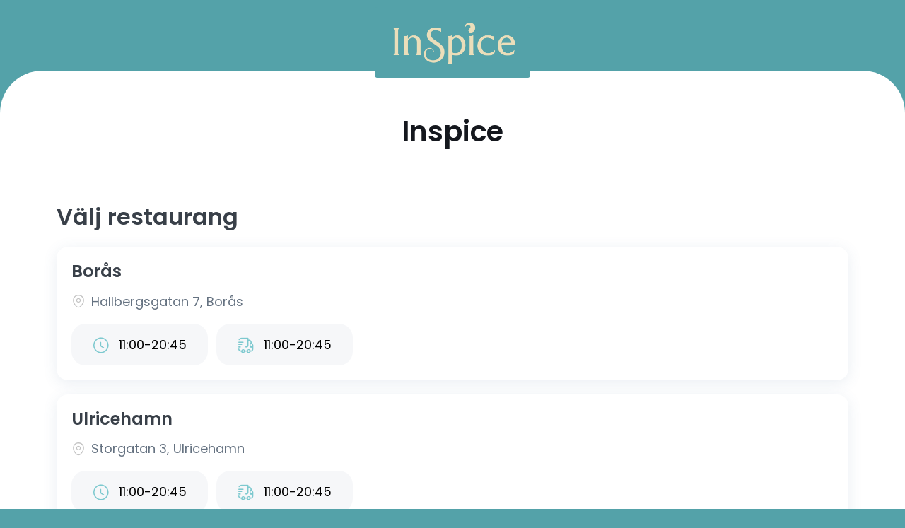

--- FILE ---
content_type: text/html; charset=utf-8
request_url: https://inspiceboras.foodtoday.se/
body_size: 9202
content:


<!DOCTYPE html>

<html xmlns="http://www.w3.org/1999/xhtml" class="popup-body">
<head><meta charset="utf-8" />
    <!-- Global site tag (gtag.js) - Google Analytics -->
    <script async src="https://www.googletagmanager.com/gtag/js?id=UA-124417756-1"></script>
    <script>
        window.dataLayer = window.dataLayer || [];
        function gtag() { dataLayer.push(arguments); }
        gtag('js', new Date());

        gtag('config', 'UA-124417756-1');
    </script>

    <title>

</title><link rel="preconnect" href="https://fonts.googleapis.com" /><link rel="preconnect" href="https://fonts.gstatic.com" crossorigin="" /><link href="https://fonts.googleapis.com/css2?family=Poppins:ital,wght@0,400;0,500;0,600;1,400;1,500;1,600&amp;display=swap" rel="stylesheet" /><meta name="viewport" content="width=device-width, initial-scale=1, shrink-to-fit=no, user-scalable=0, maximum-scale=1" />
        <script src="/js/jquery-3.6.0.min.js"></script>
        <link href="/css/style.css" rel="stylesheet" />
        <link href="/custom/css/custom.css?2403140711" rel="stylesheet" />

        <link href="/localizationadmin/scripts/vendor/font-awesome/css/font-awesome.css" rel="stylesheet" />

        <link href="/custom/css/branding.aspx" rel="stylesheet" />
        <link href="/custom/css/intlTelInput.css" rel="stylesheet" />

        <script src="/custom/js/moment.js"></script>
        <script src="/custom/js/moment.js.locale.sv.js"></script>
        <script src="/custom/js/common.js?2403140711"></script>
    

    
    <script src="https://kit.fontawesome.com/624d21d11d.js" crossorigin="anonymous"></script>

    <style>
	html, body {
		margin: 0;
		padding: 0;
		max-height: 100%;
		max-width: 100%;
		width: 100%;
		height: 100%;
	}
	</style>
    
    <style>
        .logo {
            position: absolute;
            top: 10px;
            height: 75px;
            text-align:center;
            width:100%;
        }
        .logo img {
            height: 75px;
            width:auto;
        }

        @media (min-width: 768px) {
            .logo {
                height: 100px;
            }
            .logo img {
                height: 100px;
            }
        }
    </style>
    <meta name="robots" content="noindex" /><meta name="og:image" content="https://inspiceboras.foodtoday.se/images/cdn/ogimages/234.jpg" /></head>
<body id="body">

    <form method="post" action="./" id="form1">
<div class="aspNetHidden">
<input type="hidden" name="__EVENTTARGET" id="__EVENTTARGET" value="" />
<input type="hidden" name="__EVENTARGUMENT" id="__EVENTARGUMENT" value="" />
<input type="hidden" name="__VIEWSTATE" id="__VIEWSTATE" value="ZJO351mDp1oamiqsR9FLdRo9esi0RjPSbRZZ4HGZ7/bYJQoHBpgc4Gqcd4GL5D06nsD++mu2Y/1Tfv0CJAP6Rw/xWH5WxcFR7D7IU51w4ETzweA27lr3mYqCQK+iSXb1KsEcVjlAOlUcR8NTnIRONSCZsDub8CE4qLwHu5gw9aXIf+c38DFt/iY7zpgxWoPu/O+SYjf/BL77ORLThX8pb5rlmFWy0jJXXDKyIUynu7dCa6qMp9m6VSfCWWPzdspgbzYt/2kp+0f0WL0lmDh4Pn5V6zzRdAJQHhd1bxHSa3gI+CWmevP52DmNquQwsBNKtXxtmt8inN2lL3HzwwQlLai1uZTsoFieVf+9c9voLFkQA9y3WUMvhAReRa70Tz76/q665xImOiCliOP1EQZi2agPaLb/H0fzfYybYTbx4cCC3xMXt6y+KAvVL9NJGCVt7JTrkYJR4HdzpDBUxXgfC/HpTbQ5RrE3iOaRIXIt1uVPGtvZAF/ZMvMyILvbkOkb8IO1pvWUYvjqQ6LrjMD4hOBoXk9ak/[base64]/Z/cbmzNfT340dWzayYxAfKW89tKDmwjgXWYDxiIIYx0mG4CUEZnw0fqMKnR5kZ4xcvw4weCu2U7rrWLcy8bP/aAQ7wSx4cGZn9vmkh9gXuaNLgOgwKbVjHDEZwavg7Gs3pJXjw9rYDnS1MDWMB6Q77cHZ4vJcyNANSjP5RzILZ9MPXGwFCPGk27Ll137+GmwODSEHspMYfhYFSzIbbnkGKTnOAQMug2oRn8ueo85wY+M6eerAd4/RmDbe8btkWxmHzwkHb5HQEcPIGePqTBb07nfAqU0T61sZc4GF8OebP04UkO0QVJIIZaDb6WcOB6qnE/jOcSAcSEKkWyEKrQgNmA+r1PMhEIc/q1LTIekkgFZ4z07m7konOqpOJSI3A4kfeDwjcDY40yxuTLwtaFXumEw5EW+Llc8qS+VncovhuM=" />
</div>

<script type="text/javascript">
//<![CDATA[
var theForm = document.forms['form1'];
if (!theForm) {
    theForm = document.form1;
}
function __doPostBack(eventTarget, eventArgument) {
    if (!theForm.onsubmit || (theForm.onsubmit() != false)) {
        theForm.__EVENTTARGET.value = eventTarget;
        theForm.__EVENTARGUMENT.value = eventArgument;
        theForm.submit();
    }
}
//]]>
</script>


<script src="/WebResource.axd?d=pynGkmcFUV13He1Qd6_TZP46ZoL5bQgQwx1DeTO-gx8hFT_m27G2HxUMMfWXJz36uiOQtA2&amp;t=638628279619783110" type="text/javascript"></script>


<script src="/ScriptResource.axd?d=NJmAwtEo3Ipnlaxl6CMhvhGk_keGq8DwymydSvnKVbV_2-Oc8uvCbJXxeFgMVs50ZY3q7_7AE39vBxlJYXbMX6Zdw5hFjNtw-JIxmxsdYrKkkAceCXeTM4oNAezCD7aYEYPlkEiTtHiTCxG7gRE78Sw-IJc1&amp;t=2a9d95e3" type="text/javascript"></script>
<script src="/ScriptResource.axd?d=dwY9oWetJoJoVpgL6Zq8OMRv15atUwAysHVRcrhfzy4v48im5t9JPlH8Xjd4x55Ii6l5KjtGViok2FC3hHkBi-Q-N957_-z3w44EU-1gQYV8HxxAqJ6VBqP9MxYJrv_TF4I-BPte8120Q2i_LOOIEx4XicA1&amp;t=2a9d95e3" type="text/javascript"></script>
<div class="aspNetHidden">

	<input type="hidden" name="__VIEWSTATEGENERATOR" id="__VIEWSTATEGENERATOR" value="CA0B0334" />
</div>

        

        <script type="text/javascript">
//<![CDATA[
Sys.WebForms.PageRequestManager._initialize('ctl00$ScriptManager1', 'form1', [], [], [], 90, 'ctl00');
//]]>
</script>

        
    <div id="wrapper">
      <header id="header">
        <div class="header-holder">
          <div class="container-fluid">
            <div class="row gx-3 align-items-center justify-content-between">
              <div class="left-col col-3 col-lg-2 d-flex align-items-center">
                <!-- <a href="#" class="btn-icon btn-back"><i class="icon icon-arrow-left"></i><span class="visually-hidden">Close address slide</span></a> -->
                
                
              </div>
              <!-- <div class="title-col col text-center title-col">
							<h1 class="page-title">Cart</h1>
						</div> -->
              <div class="right-col col-3 col-lg-2 d-flex align-items-center justify-content-end">
                <!-- <a href="#" class="btn-icon btn-search"><i class="icon icon-search"></i><span class="visually-hidden">Search form</span></a> -->
                <!-- <a href="#" class="btn-icon btn-cart position-relative"><i class="icon icon-basket"></i><span class="badge text-bg-secondary rounded-pill position-absolute bottom-0 end-0">5</span><span class="visually-hidden">Cart</span></a> -->
                <!-- <div class="popup-holder">
                <button type="button" class="btn-icon btn-info popup-opener"><i class="icon icon-info-circle"></i><span class="visually-hidden">Open info popup</span></button>
                <div class="popup">
                  <button type="button" class="btn-close"><span class="visually-hidden">Close popup</span></button>
                  <h3>Allergies</h3>
                  <ul class="info-details">
                    <li>
                      <div class="icon-holder" style="color: #4d69b1;">
                        <i class="icon icon-fish"></i>
                      </div>
                      <span class="desc">Fish</span>
                    </li>
                    <li>
                      <div class="icon-holder" style="color: #63a3be;">
                        <i class="icon icon-bottle"></i>
                      </div>
                      <span class="desc">Milk</span>
                    </li>
                    <li>
                      <div class="icon-holder" style="color: #d4ce32;">
                        <i class="icon icon-wheat"></i>
                      </div>
                      <span class="desc">Gluten</span>
                    </li>
                  </ul>
                </div>
              </div>  -->
              </div>
            </div>
          </div>
        </div>
      </header>
      <main id="main">
        <div class="logo">
            <a href="#">
                
                <img id="ContentPlaceHolder1_bannerLogo" src="/images/cdn/logo_234.png" />
            </a>
        </div>
        <div class="container-fluid">
          <section class="page-content multi-restaurants">
              <div class="title-block">
                <h1>Inspice</h1>
                <div class="delivery-info-item popup-holder delivery-type" style="display:none;">
                  <div class="d-grid justify-content-md-center">
                    <button type="button" id="btnSelectOrderType" class="btn btn-light btn-sm popup-opener btn-opener">
                      <span class="btn-text"
                        ><span class="default-text"> Välj leveransmetod</span><span class="selected-text"></span> <i class="icon icon-arrow-down"></i
                      ></span>
                      <i class="icon icon-loader"><span class="path1"></span><span class="path2"></span></i>
                    </button>
                  </div>
                  <div class="popup">
                    <button type="button" class="btn-close"><span class="visually-hidden">Stäng popup</span></button>
                    <h3 id="ContentPlaceHolder1_SelectedOrderType">V&#228;lj leveransmetod</h3>
                    <div style="border-radius:5px;">
                    
                    </div>
                    
                    <div class="d-grid">
                      <button type="button" disabled="disabled" class="btn btn-primary btn-confirm" id="confirm-order-type">Bekräfta</button>
                    </div>
                  </div>
                </div>
              </div>
              <div id="ContentPlaceHolder1_wrapOrderTypes" class="content-wrap" style="display:none;">
                  <div class="content-block">
                      <div class="title-holder">
                        <h3 class="original-options-header">Välj leveranssätt</h3>
                        <h3 class="express-options-header" style="display:none;">
                            Hur vill du äta?
                        </h3>
                      </div>
                      
                                <div  class="btn-order-option card shadow border-0" style="cursor:pointer;" id="OrderTypeID1" data-ordertypelist="1">
                                    <div class="card-body">
                                        <div class="form-check activate-express-loader">
                                          <input class="form-check-input" type="radio" name="order-type" id="Avhämtning" value="1" />
                                          <label class="form-check-label" for="Avhämtning">Avhämtning</label>
                                             (11:00-20:45)
                                            
                                          
                                          
                                        </div>
                                    </div>
                                </div>
                            
                                <div  class="btn-order-option card shadow border-0" style="cursor:pointer;" id="OrderTypeID2" data-ordertypelist="2">
                                    <div class="card-body">
                                        <div class="form-check activate-express-loader">
                                          <input class="form-check-input" type="radio" name="order-type" id="Utkörning" value="2" />
                                          <label class="form-check-label" for="Utkörning">Utkörning</label>
                                            
                                            
                                           (11:00-20:45)
                                          
                                        </div>
                                    </div>
                                </div>
                            
                      <p id="ContentPlaceHolder1_SwitchRestaurant" class="text-center small text-uppercase text-decoration-underline mt-5" style="cursor:pointer;" onclick="ShowAllLocationsAgain();">Byt restaurang</p>
                    </div>
              </div>
              <div id="ContentPlaceHolder1_wrapLocations" class="content-wrap">
                <div class="content-block">
                  <div class="title-holder">
                    <h3>Välj restaurang</h3>
                  </div>
                    
                          
                          <section customerCard="234" class="card restaurant-card shadow border-0" style="cursor:pointer;">
                            <div class="card-body">
                              
                              <h5>
                                  Borås
                              </h5>

                              <address class="restaurant-location" location="boras">
                                <i class="icon icon-location"></i>
                                  Hallbergsgatan 7, Borås
                              </address>

                              <div class="tags">

                                <div id="ContentPlaceHolder1_rLocations_openingContainer_0" class="badge tag text-bg-light">
	
                                    <i class="icon icon-clock text-secondary"></i>
                                    <span id="ContentPlaceHolder1_rLocations_openingHours_0"></span>
                                    11:00-20:45
                                
</div>

                                <div id="ContentPlaceHolder1_rLocations_deliveryContainer_0" class="badge tag text-bg-light">
	
                                    <i class="icon icon-truck text-secondary"></i>
                                    11:00-20:45
                                
</div>

                                

                              </div>
                            </div>
                          </section>
                        
                          
                          <section customerCard="699" class="card restaurant-card shadow border-0" style="cursor:pointer;">
                            <div class="card-body">
                              
                              <h5>
                                  Ulricehamn
                              </h5>

                              <address class="restaurant-location" location="ulricehamn">
                                <i class="icon icon-location"></i>
                                  Storgatan 3, Ulricehamn
                              </address>

                              <div class="tags">

                                <div id="ContentPlaceHolder1_rLocations_openingContainer_1" class="badge tag text-bg-light">
	
                                    <i class="icon icon-clock text-secondary"></i>
                                    <span id="ContentPlaceHolder1_rLocations_openingHours_1"></span>
                                    11:00-20:45
                                
</div>

                                <div id="ContentPlaceHolder1_rLocations_deliveryContainer_1" class="badge tag text-bg-light">
	
                                    <i class="icon icon-truck text-secondary"></i>
                                    11:00-20:45
                                
</div>

                                

                              </div>
                            </div>
                          </section>
                        
                  
                </div>
              </div>
          </section>
          <section class="page-content one-restaurant">
            <div class="content-block">
              <div class="title-holder">
                <h3>
                    Var vill du äta?
                </h3>
              </div>
              <div class="type-cards-row row row-cols-1 row-cols-md-2">
                <div class="col d-flex">
                  <a href="#" class="card type-card shadow border-0 border-radius-lg">
                    <div class="card-body">
                      <span class="icon-holder"><i class="icon icon-fork-knife"></i></span>
                      <strong class="caption h4">
                          Äta här
                      </strong>
                    </div>
                  </a>
                </div>
                <div class="col d-flex">
                  <a href="#" class="card type-card shadow border-0 border-radius-lg">
                    <div class="card-body">
                      <span class="icon-holder"><i class="icon icon-bag-bold"></i></span>
                      <strong class="caption h4">
                          Ta med
                      </strong>
                    </div>
                  </a>
                </div>
              </div>
            </div>
          </section>
        </div>
      </main>
    </div>

    <div class="popup">
        <button type="button" class="btn-close"><span class="visually-hidden">Stäng popup</span></button>
        <h3></h3>
            Välj leveransmetod
        <div class="d-grid">
            <button type="button" class="btn btn-primary">OK</button>
        </div>
    </div>


        <div class="popup-holder">
        <button type="button" id="btnSelectOrderTypePopup" class="btn btn-light btn-sm popup-opener btn-opener visually-hidden"></button>
        <div class="popup">
            <button type="button" id="btnCloseSelectOrderTypePopup" class="btn-close"><span class="visually-hidden">Stäng popup</span></button>
            <h1>
                Välj leveransmetod
            </h1>
            <div class="d-grid">
                <button type="button" onclick="$('#btnCloseSelectOrderTypePopup').click();" class="btn btn-secondary btn-confirm">
                    OK
                </button>
            </div>
        </div>
    </div>

    



        
        <script defer src="/js/app.js"></script>
        

        <div class="popup-holder">
            <button type="button" id="btnAreYouTherePopup" class="btn btn-light btn-sm popup-opener btn-opener visually-hidden"></button>
            <div class="popup">
                <button type="button" id="btnCloseAreYouStillTherePopup" class="btn-close"></button>
                
                    
                    <h1>Du har varit inaktiv!</h1>
                    <div class="d-grid">
                        <button type="button" onclick="ftExpress.startOver();" class="btn btn-secondary btn-confirm">
                            Börja ny beställning
                        </button>
                        <button type="button" onclick="ftExpress.closeAreYouStillTherePopup();" class="btn btn-primary btn-confirm">
                            Stanna kvar
                        </button>
                    </div>
                    
                
            </div>
        </div>

        <div class="popup-holder no-outside-event">
            <button type="button" id="btnCloseBrowserPopup" class="btn btn-light btn-sm popup-opener btn-opener visually-hidden"></button>
            <div class="popup">
                <button type="button" id="btnCloseCloseBrowserPopup" class="btn-close"></button>
                <h1>Stäng webbläsare?</h1>
                <div class="d-grid">

                    <div>
                        <input type="password" autocomplete="off" id="closeBrowserCode" name="closeBrowserCode" class="form-control" placeholder="Säkerhetskod" />
                    </div>

                    <div id="keypadContent" class="flex-fill">
                        <div class="m-4">
                            <div class="d-flex justify-content-center">
                                <button type="button" class="btn btn-keypad-light m-2" key="1" onclick="ftExpress.closeBrowserKeyPad(1);">1</button>
                                <button type="button" class="btn btn-keypad-light m-2" key="2" onclick="ftExpress.closeBrowserKeyPad(2);">2</button>
                                <button type="button" class="btn btn-keypad-light m-2" key="3" onclick="ftExpress.closeBrowserKeyPad(3);">3</button>
                            </div>
                            <div class="d-flex justify-content-center">
                                <button type="button" class="btn btn-keypad-light m-2" key="4" onclick="ftExpress.closeBrowserKeyPad(4);">4</button>
                                <button type="button" class="btn btn-keypad-light m-2" key="5" onclick="ftExpress.closeBrowserKeyPad(5);">5</button>
                                <button type="button" class="btn btn-keypad-light m-2" key="6" onclick="ftExpress.closeBrowserKeyPad(6);">6</button>
                            </div>
                            <div class="d-flex justify-content-center">
                                <button type="button" class="btn btn-keypad-light m-2" key="7" onclick="ftExpress.closeBrowserKeyPad(7);">7</button>
                                <button type="button" class="btn btn-keypad-light m-2" key="8" onclick="ftExpress.closeBrowserKeyPad(8);">8</button>
                                <button type="button" class="btn btn-keypad-light m-2" key="9" onclick="ftExpress.closeBrowserKeyPad(9);">9</button>
                            </div>
                            <div class="d-flex justify-content-center">
                                <button type="button" class="btn btn-keypad-full m-2" onclick="ftExpress.closeBrowserKeyPad(-1);">&lt;</button>
                                <button type="button" class="btn btn-keypad-light m-2" key="0" onclick="ftExpress.closeBrowserKeyPad(0);">0</button>
                                <button type="button" class="btn btn-keypad-full m-2" style="opacity: 0;"><i class='icon icon-check'></i></button>
                            </div>
                        </div>
                    </div>


                    <button type="button" onclick="ftExpress.closeBrowser(234, );" class="btn btn-secondary btn-confirm">
                        Stäng webbläsaren
                    </button>
                    <button type="button" onclick="ftExpress.closeCloseBrowserPopup();" class="btn btn-primary btn-confirm">
                        Avbryt
                    </button>
                </div>
            </div>
        </div>

        <div id="swalPopup" class="popup-holder">
            <button type="button" id="swalOpener" class="btn btn-light btn-sm popup-opener btn-opener visually-hidden"></button>
            <div class="popup">
                <button type="button" class="btn-close"><span class="visually-hidden">Stäng popup</span></button>
            
                <div style="min-height: 1rem;" class="d-none d-lg-inline-block""></div>
                <h5 id="swalTitle"></h5>
                <div id="swalMessage"></div>
                <div class="d-grid">
                    <button id="swalPopupOkButton" type="button" class="btn btn-primary btn-confirm">
                        <span class="btn-text">OK</span>
                        <i class="icon icon-loader"><span class="path1"></span><span class="path2"></span></i>
                    </button>
                </div>
            </div>
        </div>

        
        

    <script type='text/javascript'> var lCustomerOrderTypes = [
  {
    "CustomerID": 234,
    "OrderTypes": [
      1,
      2
    ]
  },
  {
    "CustomerID": 699,
    "OrderTypes": [
      1,
      2
    ]
  }
]</script>

    <script>

        var Location = getCookie("PreselectedLocation");

        let slickLoaderText1 = "Laddar menyn";
        let slickLoaderText2 = "Var god dröj";

        // Check for cookie on preselected order type
        if (getCookie("OrderType") != "") {
            // Found a cookie

            // Does type still exist?
            if (jQuery('input[name="order-type"][value="' + getCookie("OrderType") + '"]') != null) {
                //console.log("Found order type from cookie.")

                // Great, do we have multilocation?
                if (jQuery("#ContentPlaceHolder1_wrapLocations").length == 0)
                    document.location = 'menu.aspx';
                else
                    CheckLocation();
            }
            else {
                NoCookie();
            }
        } else {
            NoCookie();
        }

        function NoCookie() {

        }

        function filterOrderTypeByRestaurant(ResturantID) {

            if (lCustomerOrderTypes != null) {
                lCustomerOrderTypes.forEach(function (customerOrderTypeObj) {

                    // Find customer
                    if (customerOrderTypeObj.CustomerID.toString() == ResturantID) {

                        for (var i = 1; i < 5; i++) {
                            // Check if this customer provides selected orderType service
                            if (customerOrderTypeObj.OrderTypes.includes(i)) {
                                // Activate customer
                                $("#OrderTypeID" + i).show();
                            }
                            else {
                                // Inactivate customer
                                $("#OrderTypeID" + i).hide();

                            }
                        }
                        
                    }
                })  
            }
        }

        function CheckLocation() {
            // Check for cookie on preselected location
            if (getCookie("PreselectedLocation") != "") {
                
            }

            // Does location still exist?
            if (jQuery('input[class="restaurant-location"][location="' + getCookie("PreselectedLocation") + '"]') != null) {

                // Yey, redirect
                //document.location = '/platser/' + getCookie("PreselectedLocation")+'/menu.aspx';
            }
        }

        
        // Read a page's GET URL variables and return them as an associative array.
        function getParams()
        {
            var params = [], hash;
            var hashes = window.location.href.slice(window.location.href.indexOf('?') + 1).split('&');
            for(var i = 0; i < hashes.length; i++)
            {
                hash = hashes[i].split('=');
                params.push(hash[0]);
                params[hash[0]] = hash[1];
            }
            return params;
        }

        function getExpressBgImg() {
            var img = "custom/images/express-start-bg.jpg";

            return img;
        }

        jQuery(document).ready(function () {

            // Is it express?
            var isExpress = getParams()["Express"];

            if (isExpress == "True") {
                $('body').addClass('express-no-scroll');

                $('.express-start-container').show();

                // Header => express header
                $('.original-options-header').hide();
                $('.express-options-header').show();

                $('.form-check-label').addClass('label-express-option');

                // Avhämtning label => ikon
                var puLabel = $('.form-check-label')[0].innerHTML;
                $('.form-check-label')[0].innerHTML = "<img src='/custom/icons/take-away.png' class='icon-express-option'></i></br>" + puLabel;

                // Äta här label => ikon
                if ($('.form-check-label')[1]) {
                    var eatInLabel = $('.form-check-label')[1].innerHTML;
                    $('.form-check-label')[1].innerHTML = "<img src='/custom/icons/fork.png' class='icon-express-option'></i></br>" + eatInLabel;
                }

                $('#ContentPlaceHolder1_wrapOrderTypes').addClass('express-options');
            }
            else {
                $('.express-start-container').hide();
                setTimeout(function () {
                    routeQRDeliveryParam();
                }, 5);
            }


            // What do we got
            if (jQuery("#ContentPlaceHolder1_wrapLocations").length > 0 && getCookie("PreselectedLocation") != "") {
                // Hide order typ choice
                jQuery("#ContentPlaceHolder1_wrapLocations").hide();
                jQuery("#ContentPlaceHolder1_wrapOrderTypes").show();
            }

            // Bind events
            jQuery("#ContentPlaceHolder1_wrapOrderTypes .card").on("click", function () {

                let selectedOrderType = jQuery(this).data("ordertypelist");

                // If no location then redirect
                setCookie("OrderType", selectedOrderType, 1);

                if (Location!='') {
                    document.location = '/platser/' + Location + '/menu.aspx';
                } else {
                    document.location = 'menu.aspx';
                }
            });

            // Bind events
            jQuery(".restaurant-card").on("click", function () {

                let inactive = $(this).hasClass('inactive-card');

                // Validate that ordertype is selected


                // Select customer
                Location = jQuery(this).find("address").attr("location");
                setCookie("PreselectedLocation", Location, 1);

                jQuery("#ContentPlaceHolder1_wrapLocations").hide();
                jQuery("#ContentPlaceHolder1_wrapOrderTypes").show();

                    filterOrderTypeByRestaurant($(this).attr("customercard"));
                    //document.querySelector('#btnSelectOrderTypePopup').click();
            });


            $('input[name="order-type"]').click(function () {
                validateOrderType();
            });

        });

        function routeQRDeliveryParam() {
            var deliveryParam = getParams()["Delivery"];

            if (deliveryParam != null) {
                switch (deliveryParam) {
                    case "TakeAway":
                        $('.form-check-input[value="1"]').click();
                        break;
                    case "Delivery":
                        $('.form-check-input[value="2"]').click();
                        break;
                    case "EatIn":
                        $('.form-check-input[value="3"]').click();
                        break;
                    default:
                        console.log("No querystring for delivery method received");
                }
            }
        }

        function ShowAllLocationsAgain() {
            Location = "";

            for (var i = 1; i < 5; i++) {
                // Show em all
                $("#OrderTypeID" + i).show();
                jQuery("#ContentPlaceHolder1_wrapLocations").show();
                jQuery("#ContentPlaceHolder1_wrapOrderTypes").hide();
            }
        }

        function validateOrderType() {

            let orderType = jQuery('input[name="order-type"]:checked').val();

            if (orderType == null) {
                // Disable confirm button
                jQuery("#confirm-order-type").attr("disabled", "disabled");
                return false;
                
            } else {
                // Enable and remove any error-mark on confirm button
                jQuery("#confirm-order-type").removeAttr("disabled");
                $('#btnSelectOrderType').removeClass('error');
                return true;
            }
        }

    </script>
    
    
    


    </form>
</body>
</html>


--- FILE ---
content_type: text/css
request_url: https://inspiceboras.foodtoday.se/css/style.css
body_size: 79040
content:
/*!
   * Bootstrap Utilities v5.2.2 (https://getbootstrap.com/)
   * Copyright 2011-2022 The Bootstrap Authors
   * Copyright 2011-2022 Twitter, Inc.
   * Licensed under MIT (https://github.com/twbs/bootstrap/blob/main/LICENSE)
   */

.clearfix::after {
  display: block;
  clear: both;
  content: "";
}

.text-bg-primary {
  color: #ffffff !important;
  background-color: RGBA(249, 145, 51, 1) !important;
  background-color: RGBA(249, 145, 51, var(--bs-bg-opacity, 1)) !important;
}

.text-bg-secondary {
  color: #ffffff !important;
  background-color: RGBA(107, 186, 0, 1) !important;
  background-color: RGBA(107, 186, 0, var(--bs-bg-opacity, 1)) !important;
}

.text-bg-success {
  color: #ffffff !important;
  background-color: RGBA(0, 178, 107, 1) !important;
  background-color: RGBA(0, 178, 107, var(--bs-bg-opacity, 1)) !important;
}

.text-bg-info {
  color: #000000 !important;
  background-color: RGBA(13, 202, 240, 1) !important;
  background-color: RGBA(13, 202, 240, var(--bs-bg-opacity, 1)) !important;
}

.text-bg-warning {
  color: #000000 !important;
  background-color: RGBA(255, 193, 7, 1) !important;
  background-color: RGBA(255, 193, 7, var(--bs-bg-opacity, 1)) !important;
}

.text-bg-danger {
  color: #ffffff !important;
  background-color: RGBA(240, 96, 96, 1) !important;
  background-color: RGBA(240, 96, 96, var(--bs-bg-opacity, 1)) !important;
}

.text-bg-light {
  color: #000000 !important;
  background-color: RGBA(246, 247, 249, 1) !important;
  background-color: RGBA(246, 247, 249, var(--bs-bg-opacity, 1)) !important;
}

.text-bg-dark {
  color: #ffffff !important;
  background-color: RGBA(21, 24, 30, 1) !important;
  background-color: RGBA(21, 24, 30, var(--bs-bg-opacity, 1)) !important;
}

.link-primary {
  color: #f99133 !important;
}

.link-primary:hover,.link-primary:focus {
  color: #c77429 !important;
}

.link-secondary {
  color: #6bba00 !important;
}

.link-secondary:hover,.link-secondary:focus {
  color: #569500 !important;
}

.link-success {
  color: #00b26b !important;
}

.link-success:hover,.link-success:focus {
  color: #008e56 !important;
}

.link-info {
  color: #0dcaf0 !important;
}

.link-info:hover,.link-info:focus {
  color: #3dd5f3 !important;
}

.link-warning {
  color: #ffc107 !important;
}

.link-warning:hover,.link-warning:focus {
  color: #ffcd39 !important;
}

.link-danger {
  color: #f06060 !important;
}

.link-danger:hover,.link-danger:focus {
  color: #c04d4d !important;
}

.link-light {
  color: #f6f7f9 !important;
}

.link-light:hover,.link-light:focus {
  color: #f8f9fa !important;
}

.link-dark {
  color: #15181e !important;
}

.link-dark:hover,.link-dark:focus {
  color: #111318 !important;
}

.ratio {
  position: relative;
  width: 100%;
}

.ratio::before {
  display: block;
  padding-top: var(--bs-aspect-ratio);
  content: "";
}

.ratio>* {
  position: absolute;
  top: 0;
  left: 0;
  width: 100%;
  height: 100%;
}

.ratio-1x1 {
  --bs-aspect-ratio: 100%;
}

.ratio-4x3 {
  --bs-aspect-ratio: calc(3 / 4 * 100%);
}

.ratio-16x9 {
  --bs-aspect-ratio: calc(9 / 16 * 100%);
}

.ratio-21x9 {
  --bs-aspect-ratio: calc(9 / 21 * 100%);
}

.fixed-top {
  position: fixed;
  top: 0;
  right: 0;
  left: 0;
  z-index: 1030;
}

.fixed-bottom {
  position: fixed;
  right: 0;
  bottom: 0;
  left: 0;
  z-index: 1030;
}

.sticky-top {
  position: sticky;
  top: 0;
  z-index: 1020;
}

.sticky-bottom {
  position: sticky;
  bottom: 0;
  z-index: 1020;
}

.hstack {
  display: flex;
  flex-direction: row;
  align-items: center;
  align-self: stretch;
}

.vstack {
  display: flex;
  flex: 1 1 auto;
  flex-direction: column;
  align-self: stretch;
}

.visually-hidden,.visually-hidden-focusable:not(:focus):not([focus-within]) {
  position: absolute !important;
  width: 1px !important;
  height: 1px !important;
  padding: 0 !important;
  margin: -1px !important;
  overflow: hidden !important;
  clip: rect(0, 0, 0, 0) !important;
  white-space: nowrap !important;
  border: 0 !important;
}

.visually-hidden,.visually-hidden-focusable:not(:focus):not(:focus-within) {
  position: absolute !important;
  width: 1px !important;
  height: 1px !important;
  padding: 0 !important;
  margin: -1px !important;
  overflow: hidden !important;
  clip: rect(0, 0, 0, 0) !important;
  white-space: nowrap !important;
  border: 0 !important;
}

.stretched-link::after {
  position: absolute;
  top: 0;
  right: 0;
  bottom: 0;
  left: 0;
  z-index: 1;
  content: "";
}

.text-truncate {
  overflow: hidden;
  text-overflow: ellipsis;
  white-space: nowrap;
}

.vr {
  display: inline-block;
  align-self: stretch;
  width: 1px;
  min-height: 1em;
  background-color: currentcolor;
  opacity: .25;
}

.align-baseline {
  vertical-align: baseline !important;
}

.align-top {
  vertical-align: top !important;
}

.align-middle {
  vertical-align: middle !important;
}

.align-bottom {
  vertical-align: bottom !important;
}

.align-text-bottom {
  vertical-align: text-bottom !important;
}

.align-text-top {
  vertical-align: text-top !important;
}

.float-start {
  float: left !important;
}

.float-end {
  float: right !important;
}

.float-none {
  float: none !important;
}

.opacity-0 {
  opacity: 0 !important;
}

.opacity-25 {
  opacity: .25 !important;
}

.opacity-50 {
  opacity: .5 !important;
}

.opacity-75 {
  opacity: .75 !important;
}

.opacity-100 {
  opacity: 1 !important;
}

.overflow-auto {
  overflow: auto !important;
}

.overflow-hidden {
  overflow: hidden !important;
}

.overflow-visible {
  overflow: visible !important;
}

.overflow-scroll {
  overflow: scroll !important;
}

.d-inline {
  display: inline !important;
}

.d-inline-block {
  display: inline-block !important;
}

.d-block {
  display: block !important;
}

.d-grid {
  display: grid !important;
}

.d-table {
  display: table !important;
}

.d-table-row {
  display: table-row !important;
}

.d-table-cell {
  display: table-cell !important;
}

.d-flex {
  display: flex !important;
}

.d-inline-flex {
  display: inline-flex !important;
}

.d-none {
  display: none !important;
}

.shadow {
  box-shadow: 0 .25rem 1.25rem rgba(86, 118, 159, .12) !important;
}

.shadow-sm {
  box-shadow: 0 .125rem .25rem rgba(86, 118, 159, .14) !important;
}

.shadow-lg {
  box-shadow: 0 .375rem 1.875rem rgba(86, 118, 159, .14) !important;
}

.shadow-none {
  box-shadow: none !important;
}

.position-static {
  position: static !important;
}

.position-relative {
  position: relative !important;
}

.position-absolute {
  position: absolute !important;
}

.position-fixed {
  position: fixed !important;
}

.position-sticky {
  position: sticky !important;
}

.top-0 {
  top: 0 !important;
}

.top-50 {
  top: 50% !important;
}

.top-100 {
  top: 100% !important;
}

.bottom-0 {
  bottom: 0 !important;
}

.bottom-50 {
  bottom: 50% !important;
}

.bottom-100 {
  bottom: 100% !important;
}

.start-0 {
  left: 0 !important;
}

.start-50 {
  left: 50% !important;
}

.start-100 {
  left: 100% !important;
}

.end-0 {
  right: 0 !important;
}

.end-50 {
  right: 50% !important;
}

.end-100 {
  right: 100% !important;
}

.translate-middle {
  transform: translate(-50%, -50%) !important;
}

.translate-middle-x {
  transform: translateX(-50%) !important;
}

.translate-middle-y {
  transform: translateY(-50%) !important;
}

.border {
  border: 1px solid #f6f7f9 !important;
  border: var(--bs-border-width) var(--bs-border-style) var(--bs-border-color) !important;
}

.border-0 {
  border: 0 !important;
}

.border-top {
  border-top: 1px solid #f6f7f9 !important;
  border-top: var(--bs-border-width) var(--bs-border-style) var(--bs-border-color) !important;
}

.border-top-0 {
  border-top: 0 !important;
}

.border-end {
  border-right: 1px solid #f6f7f9 !important;
  border-right: var(--bs-border-width) var(--bs-border-style) var(--bs-border-color) !important;
}

.border-end-0 {
  border-right: 0 !important;
}

.border-bottom {
  border-bottom: 1px solid #f6f7f9 !important;
  border-bottom: var(--bs-border-width) var(--bs-border-style) var(--bs-border-color) !important;
}

.border-bottom-0 {
  border-bottom: 0 !important;
}

.border-start {
  border-left: 1px solid #f6f7f9 !important;
  border-left: var(--bs-border-width) var(--bs-border-style) var(--bs-border-color) !important;
}

.border-start-0 {
  border-left: 0 !important;
}

.border-primary {
  --bs-border-opacity: 1;
  border-color: rgba(249,145,51, var(--bs-border-opacity)) !important;
  border-color: rgba(var(--bs-primary-rgb), var(--bs-border-opacity)) !important;
}

.border-secondary {
  --bs-border-opacity: 1;
  border-color: rgba(107,186,0, var(--bs-border-opacity)) !important;
  border-color: rgba(var(--bs-secondary-rgb), var(--bs-border-opacity)) !important;
}

.border-success {
  --bs-border-opacity: 1;
  border-color: rgba(0,178,107, var(--bs-border-opacity)) !important;
  border-color: rgba(var(--bs-success-rgb), var(--bs-border-opacity)) !important;
}

.border-info {
  --bs-border-opacity: 1;
  border-color: rgba(13,202,240, var(--bs-border-opacity)) !important;
  border-color: rgba(var(--bs-info-rgb), var(--bs-border-opacity)) !important;
}

.border-warning {
  --bs-border-opacity: 1;
  border-color: rgba(255,193,7, var(--bs-border-opacity)) !important;
  border-color: rgba(var(--bs-warning-rgb), var(--bs-border-opacity)) !important;
}

.border-danger {
  --bs-border-opacity: 1;
  border-color: rgba(240,96,96, var(--bs-border-opacity)) !important;
  border-color: rgba(var(--bs-danger-rgb), var(--bs-border-opacity)) !important;
}

.border-light {
  --bs-border-opacity: 1;
  border-color: rgba(246,247,249, var(--bs-border-opacity)) !important;
  border-color: rgba(var(--bs-light-rgb), var(--bs-border-opacity)) !important;
}

.border-dark {
  --bs-border-opacity: 1;
  border-color: rgba(21,24,30, var(--bs-border-opacity)) !important;
  border-color: rgba(var(--bs-dark-rgb), var(--bs-border-opacity)) !important;
}

.border-white {
  --bs-border-opacity: 1;
  border-color: rgba(255,255,255, var(--bs-border-opacity)) !important;
  border-color: rgba(var(--bs-white-rgb), var(--bs-border-opacity)) !important;
}

.border-1 {
  --bs-border-width: 1px;
}

.border-2 {
  --bs-border-width: 2px;
}

.border-3 {
  --bs-border-width: 3px;
}

.border-4 {
  --bs-border-width: 4px;
}

.border-5 {
  --bs-border-width: 5px;
}

.border-opacity-10 {
  --bs-border-opacity: .1;
}

.border-opacity-25 {
  --bs-border-opacity: .25;
}

.border-opacity-50 {
  --bs-border-opacity: .5;
}

.border-opacity-75 {
  --bs-border-opacity: .75;
}

.border-opacity-100 {
  --bs-border-opacity: 1;
}

.w-25 {
  width: 25% !important;
}

.w-50 {
  width: 50% !important;
}

.w-75 {
  width: 75% !important;
}

.w-100 {
  width: 100% !important;
}

.w-auto {
  width: auto !important;
}

.mw-100 {
  max-width: 100% !important;
}

.vw-100 {
  width: 100vw !important;
}

.min-vw-100 {
  min-width: 100vw !important;
}

.h-25 {
  height: 25% !important;
}

.h-50 {
  height: 50% !important;
}

.h-75 {
  height: 75% !important;
}

.h-100 {
  height: 100% !important;
}

.h-auto {
  height: auto !important;
}

.mh-100 {
  max-height: 100% !important;
}

.vh-100 {
  height: 100vh !important;
}

.min-vh-100 {
  min-height: 100vh !important;
}

.flex-fill {
  flex: 1 1 auto !important;
}

.flex-row {
  flex-direction: row !important;
}

.flex-column {
  flex-direction: column !important;
}

.flex-row-reverse {
  flex-direction: row-reverse !important;
}

.flex-column-reverse {
  flex-direction: column-reverse !important;
}

.flex-grow-0 {
  flex-grow: 0 !important;
}

.flex-grow-1 {
  flex-grow: 1 !important;
}

.flex-shrink-0 {
  flex-shrink: 0 !important;
}

.flex-shrink-1 {
  flex-shrink: 1 !important;
}

.flex-wrap {
  flex-wrap: wrap !important;
}

.flex-nowrap {
  flex-wrap: nowrap !important;
}

.flex-wrap-reverse {
  flex-wrap: wrap-reverse !important;
}

.justify-content-start {
  justify-content: flex-start !important;
}

.justify-content-end {
  justify-content: flex-end !important;
}

.justify-content-center {
  justify-content: center !important;
}

.justify-content-between {
  justify-content: space-between !important;
}

.justify-content-around {
  justify-content: space-around !important;
}

.justify-content-evenly {
  justify-content: space-evenly !important;
}

.align-items-start {
  align-items: flex-start !important;
}

.align-items-end {
  align-items: flex-end !important;
}

.align-items-center {
  align-items: center !important;
}

.align-items-baseline {
  align-items: baseline !important;
}

.align-items-stretch {
  align-items: stretch !important;
}

.align-content-start {
  align-content: flex-start !important;
}

.align-content-end {
  align-content: flex-end !important;
}

.align-content-center {
  align-content: center !important;
}

.align-content-between {
  align-content: space-between !important;
}

.align-content-around {
  align-content: space-around !important;
}

.align-content-stretch {
  align-content: stretch !important;
}

.align-self-auto {
  align-self: auto !important;
}

.align-self-start {
  align-self: flex-start !important;
}

.align-self-end {
  align-self: flex-end !important;
}

.align-self-center {
  align-self: center !important;
}

.align-self-baseline {
  align-self: baseline !important;
}

.align-self-stretch {
  align-self: stretch !important;
}

.order-first {
  order: -1 !important;
}

.order-0 {
  order: 0 !important;
}

.order-1 {
  order: 1 !important;
}

.order-2 {
  order: 2 !important;
}

.order-3 {
  order: 3 !important;
}

.order-4 {
  order: 4 !important;
}

.order-5 {
  order: 5 !important;
}

.order-last {
  order: 6 !important;
}

.m-0 {
  margin: 0 !important;
}

.m-1 {
  margin: .25rem !important;
}

.m-2 {
  margin: .5rem !important;
}

.m-3 {
  margin: 1rem !important;
}

.m-4 {
  margin: 1.5rem !important;
}

.m-5 {
  margin: 3rem !important;
}

.m-auto {
  margin: auto !important;
}

.mx-0 {
  margin-right: 0 !important;
  margin-left: 0 !important;
}

.mx-1 {
  margin-right: .25rem !important;
  margin-left: .25rem !important;
}

.mx-2 {
  margin-right: .5rem !important;
  margin-left: .5rem !important;
}

.mx-3 {
  margin-right: 1rem !important;
  margin-left: 1rem !important;
}

.mx-4 {
  margin-right: 1.5rem !important;
  margin-left: 1.5rem !important;
}

.mx-5 {
  margin-right: 3rem !important;
  margin-left: 3rem !important;
}

.mx-auto {
  margin-right: auto !important;
  margin-left: auto !important;
}

.my-0 {
  margin-top: 0 !important;
  margin-bottom: 0 !important;
}

.my-1 {
  margin-top: .25rem !important;
  margin-bottom: .25rem !important;
}

.my-2 {
  margin-top: .5rem !important;
  margin-bottom: .5rem !important;
}

.my-3 {
  margin-top: 1rem !important;
  margin-bottom: 1rem !important;
}

.my-4 {
  margin-top: 1.5rem !important;
  margin-bottom: 1.5rem !important;
}

.my-5 {
  margin-top: 3rem !important;
  margin-bottom: 3rem !important;
}

.my-auto {
  margin-top: auto !important;
  margin-bottom: auto !important;
}

.mt-0 {
  margin-top: 0 !important;
}

.mt-1 {
  margin-top: .25rem !important;
}

.mt-2 {
  margin-top: .5rem !important;
}

.mt-3 {
  margin-top: 1rem !important;
}

.mt-4 {
  margin-top: 1.5rem !important;
}

.mt-5 {
  margin-top: 3rem !important;
}

.mt-auto {
  margin-top: auto !important;
}

.me-0 {
  margin-right: 0 !important;
}

.me-1 {
  margin-right: .25rem !important;
}

.me-2 {
  margin-right: .5rem !important;
}

.me-3 {
  margin-right: 1rem !important;
}

.me-4 {
  margin-right: 1.5rem !important;
}

.me-5 {
  margin-right: 3rem !important;
}

.me-auto {
  margin-right: auto !important;
}

.mb-0 {
  margin-bottom: 0 !important;
}

.mb-1 {
  margin-bottom: .25rem !important;
}

.mb-2 {
  margin-bottom: .5rem !important;
}

.mb-3 {
  margin-bottom: 1rem !important;
}

.mb-4 {
  margin-bottom: 1.5rem !important;
}

.mb-5 {
  margin-bottom: 3rem !important;
}

.mb-auto {
  margin-bottom: auto !important;
}

.ms-0 {
  margin-left: 0 !important;
}

.ms-1 {
  margin-left: .25rem !important;
}

.ms-2 {
  margin-left: .5rem !important;
}

.ms-3 {
  margin-left: 1rem !important;
}

.ms-4 {
  margin-left: 1.5rem !important;
}

.ms-5 {
  margin-left: 3rem !important;
}

.ms-auto {
  margin-left: auto !important;
}

.p-0 {
  padding: 0 !important;
}

.p-1 {
  padding: .25rem !important;
}

.p-2 {
  padding: .5rem !important;
}

.p-3 {
  padding: 1rem !important;
}

.p-4 {
  padding: 1.5rem !important;
}

.p-5 {
  padding: 3rem !important;
}

.px-0 {
  padding-right: 0 !important;
  padding-left: 0 !important;
}

.px-1 {
  padding-right: .25rem !important;
  padding-left: .25rem !important;
}

.px-2 {
  padding-right: .5rem !important;
  padding-left: .5rem !important;
}

.px-3 {
  padding-right: 1rem !important;
  padding-left: 1rem !important;
}

.px-4 {
  padding-right: 1.5rem !important;
  padding-left: 1.5rem !important;
}

.px-5 {
  padding-right: 3rem !important;
  padding-left: 3rem !important;
}

.py-0 {
  padding-top: 0 !important;
  padding-bottom: 0 !important;
}

.py-1 {
  padding-top: .25rem !important;
  padding-bottom: .25rem !important;
}

.py-2 {
  padding-top: .5rem !important;
  padding-bottom: .5rem !important;
}

.py-3 {
  padding-top: 1rem !important;
  padding-bottom: 1rem !important;
}

.py-4 {
  padding-top: 1.5rem !important;
  padding-bottom: 1.5rem !important;
}

.py-5 {
  padding-top: 3rem !important;
  padding-bottom: 3rem !important;
}

.pt-0 {
  padding-top: 0 !important;
}

.pt-1 {
  padding-top: .25rem !important;
}

.pt-2 {
  padding-top: .5rem !important;
}

.pt-3 {
  padding-top: 1rem !important;
}

.pt-4 {
  padding-top: 1.5rem !important;
}

.pt-5 {
  padding-top: 3rem !important;
}

.pe-0 {
  padding-right: 0 !important;
}

.pe-1 {
  padding-right: .25rem !important;
}

.pe-2 {
  padding-right: .5rem !important;
}

.pe-3 {
  padding-right: 1rem !important;
}

.pe-4 {
  padding-right: 1.5rem !important;
}

.pe-5 {
  padding-right: 3rem !important;
}

.pb-0 {
  padding-bottom: 0 !important;
}

.pb-1 {
  padding-bottom: .25rem !important;
}

.pb-2 {
  padding-bottom: .5rem !important;
}

.pb-3 {
  padding-bottom: 1rem !important;
}

.pb-4 {
  padding-bottom: 1.5rem !important;
}

.pb-5 {
  padding-bottom: 3rem !important;
}

.ps-0 {
  padding-left: 0 !important;
}

.ps-1 {
  padding-left: .25rem !important;
}

.ps-2 {
  padding-left: .5rem !important;
}

.ps-3 {
  padding-left: 1rem !important;
}

.ps-4 {
  padding-left: 1.5rem !important;
}

.ps-5 {
  padding-left: 3rem !important;
}

.gap-0 {
  gap: 0 !important;
}

.gap-1 {
  gap: .25rem !important;
}

.gap-2 {
  gap: .5rem !important;
}

.gap-3 {
  gap: 1rem !important;
}

.gap-4 {
  gap: 1.5rem !important;
}

.gap-5 {
  gap: 3rem !important;
}

.font-monospace {
  font-family: SFMono-Regular, Menlo, Monaco, Consolas, "Liberation Mono", "Courier New", monospace !important;
  font-family: var(--bs-font-monospace) !important;
}

.fs-1 {
  font-size: 1.50001rem !important;
}

.fs-2 {
  font-size: 1.37498rem !important;
}

.fs-3 {
  font-size: 1.12499rem !important;
}

.fs-4 {
  font-size: 1.00004rem !important;
}

.fs-5 {
  font-size: 1.00004rem !important;
}

.fs-6 {
  font-size: .875rem !important;
}

.fst-italic {
  font-style: italic !important;
}

.fst-normal {
  font-style: normal !important;
}

.fw-light {
  font-weight: 300 !important;
}

.fw-lighter {
  font-weight: lighter !important;
}

.fw-normal {
  font-weight: 400 !important;
}

.fw-bold {
  font-weight: 700 !important;
}

.fw-semibold {
  font-weight: 600 !important;
}

.fw-bolder {
  font-weight: bolder !important;
}

.lh-1 {
  line-height: 1 !important;
}

.lh-sm {
  line-height: 1.3333 !important;
}

.lh-base {
  line-height: 1.4286 !important;
}

.lh-lg {
  line-height: 1.5 !important;
}

.text-start {
  text-align: left !important;
}

.text-end {
  text-align: right !important;
}

.text-center {
  text-align: center !important;
}

.text-decoration-none {
  text-decoration: none !important;
}

.text-decoration-underline {
  text-decoration: underline !important;
}

.text-decoration-line-through {
  text-decoration: line-through !important;
}

.text-lowercase {
  text-transform: lowercase !important;
}

.text-uppercase {
  text-transform: uppercase !important;
}

.text-capitalize {
  text-transform: capitalize !important;
}

.text-wrap {
  white-space: normal !important;
}

.text-nowrap {
  white-space: nowrap !important;
}

.text-break {
  word-wrap: break-word !important;
  word-break: break-word !important;
}

.text-primary {
  --bs-text-opacity: 1;
  color: rgba(249,145,51, var(--bs-text-opacity)) !important;
  color: rgba(var(--bs-primary-rgb), var(--bs-text-opacity)) !important;
}

.text-secondary {
  --bs-text-opacity: 1;
  color: rgba(107,186,0, var(--bs-text-opacity)) !important;
  color: rgba(var(--bs-secondary-rgb), var(--bs-text-opacity)) !important;
}

.text-success {
  --bs-text-opacity: 1;
  color: rgba(0,178,107, var(--bs-text-opacity)) !important;
  color: rgba(var(--bs-success-rgb), var(--bs-text-opacity)) !important;
}

.text-info {
  --bs-text-opacity: 1;
  color: rgba(13,202,240, var(--bs-text-opacity)) !important;
  color: rgba(var(--bs-info-rgb), var(--bs-text-opacity)) !important;
}

.text-warning {
  --bs-text-opacity: 1;
  color: rgba(255,193,7, var(--bs-text-opacity)) !important;
  color: rgba(var(--bs-warning-rgb), var(--bs-text-opacity)) !important;
}

.text-danger {
  --bs-text-opacity: 1;
  color: rgba(240,96,96, var(--bs-text-opacity)) !important;
  color: rgba(var(--bs-danger-rgb), var(--bs-text-opacity)) !important;
}

.text-light {
  --bs-text-opacity: 1;
  color: rgba(246,247,249, var(--bs-text-opacity)) !important;
  color: rgba(var(--bs-light-rgb), var(--bs-text-opacity)) !important;
}

.text-dark {
  --bs-text-opacity: 1;
  color: rgba(21,24,30, var(--bs-text-opacity)) !important;
  color: rgba(var(--bs-dark-rgb), var(--bs-text-opacity)) !important;
}

.text-black {
  --bs-text-opacity: 1;
  color: rgba(0,0,0, var(--bs-text-opacity)) !important;
  color: rgba(var(--bs-black-rgb), var(--bs-text-opacity)) !important;
}

.text-white {
  --bs-text-opacity: 1;
  color: rgba(255,255,255, var(--bs-text-opacity)) !important;
  color: rgba(var(--bs-white-rgb), var(--bs-text-opacity)) !important;
}

.text-body {
  --bs-text-opacity: 1;
  color: rgba(101,114,129, var(--bs-text-opacity)) !important;
  color: rgba(var(--bs-body-color-rgb), var(--bs-text-opacity)) !important;
}

.text-muted {
  --bs-text-opacity: 1;
  color: #8d98a5 !important;
}

.text-black-50 {
  --bs-text-opacity: 1;
  color: rgba(0, 0, 0, .5) !important;
}

.text-white-50 {
  --bs-text-opacity: 1;
  color: rgba(255, 255, 255, .5) !important;
}

.text-reset {
  --bs-text-opacity: 1;
  color: inherit !important;
}

.text-opacity-25 {
  --bs-text-opacity: .25;
}

.text-opacity-50 {
  --bs-text-opacity: .5;
}

.text-opacity-75 {
  --bs-text-opacity: .75;
}

.text-opacity-100 {
  --bs-text-opacity: 1;
}

.bg-primary {
  --bs-bg-opacity: 1;
  background-color: rgba(249,145,51, var(--bs-bg-opacity)) !important;
  background-color: rgba(var(--bs-primary-rgb), var(--bs-bg-opacity)) !important;
}

.bg-secondary {
  --bs-bg-opacity: 1;
  background-color: rgba(107,186,0, var(--bs-bg-opacity)) !important;
  background-color: rgba(var(--bs-secondary-rgb), var(--bs-bg-opacity)) !important;
}

.bg-success {
  --bs-bg-opacity: 1;
  background-color: rgba(0,178,107, var(--bs-bg-opacity)) !important;
  background-color: rgba(var(--bs-success-rgb), var(--bs-bg-opacity)) !important;
}

.bg-info {
  --bs-bg-opacity: 1;
  background-color: rgba(13,202,240, var(--bs-bg-opacity)) !important;
  background-color: rgba(var(--bs-info-rgb), var(--bs-bg-opacity)) !important;
}

.bg-warning {
  --bs-bg-opacity: 1;
  background-color: rgba(255,193,7, var(--bs-bg-opacity)) !important;
  background-color: rgba(var(--bs-warning-rgb), var(--bs-bg-opacity)) !important;
}

.bg-danger {
  --bs-bg-opacity: 1;
  background-color: rgba(240,96,96, var(--bs-bg-opacity)) !important;
  background-color: rgba(var(--bs-danger-rgb), var(--bs-bg-opacity)) !important;
}

.bg-light {
  --bs-bg-opacity: 1;
  background-color: rgba(246,247,249, var(--bs-bg-opacity)) !important;
  background-color: rgba(var(--bs-light-rgb), var(--bs-bg-opacity)) !important;
}

.bg-dark {
  --bs-bg-opacity: 1;
  background-color: rgba(21,24,30, var(--bs-bg-opacity)) !important;
  background-color: rgba(var(--bs-dark-rgb), var(--bs-bg-opacity)) !important;
}

.bg-black {
  --bs-bg-opacity: 1;
  background-color: rgba(0,0,0, var(--bs-bg-opacity)) !important;
  background-color: rgba(var(--bs-black-rgb), var(--bs-bg-opacity)) !important;
}

.bg-white {
  --bs-bg-opacity: 1;
  background-color: rgba(255,255,255, var(--bs-bg-opacity)) !important;
  background-color: rgba(var(--bs-white-rgb), var(--bs-bg-opacity)) !important;
}

.bg-body {
  --bs-bg-opacity: 1;
  background-color: rgba(249,145,51, var(--bs-bg-opacity)) !important;
  background-color: rgba(var(--bs-body-bg-rgb), var(--bs-bg-opacity)) !important;
}

.bg-transparent {
  --bs-bg-opacity: 1;
  background-color: rgba(0, 0, 0, 0) !important;
}

.bg-opacity-10 {
  --bs-bg-opacity: .1;
}

.bg-opacity-25 {
  --bs-bg-opacity: .25;
}

.bg-opacity-50 {
  --bs-bg-opacity: .5;
}

.bg-opacity-75 {
  --bs-bg-opacity: .75;
}

.bg-opacity-100 {
  --bs-bg-opacity: 1;
}

.bg-gradient {
  background-image: linear-gradient(180deg, rgba(255,255,255,0.15), rgba(255,255,255,0)) !important;
  background-image: var(--bs-gradient) !important;
}

.user-select-all {
  -webkit-user-select: all !important;
     -moz-user-select: all !important;
          user-select: all !important;
}

.user-select-auto {
  -webkit-user-select: auto !important;
     -moz-user-select: auto !important;
          user-select: auto !important;
}

.user-select-none {
  -webkit-user-select: none !important;
     -moz-user-select: none !important;
          user-select: none !important;
}

.pe-none {
  pointer-events: none !important;
}

.pe-auto {
  pointer-events: auto !important;
}

.rounded {
  border-radius: 1rem !important;
  border-radius: var(--bs-border-radius) !important;
}

.rounded-0 {
  border-radius: 0 !important;
}

.rounded-1 {
  border-radius: .5rem !important;
  border-radius: var(--bs-border-radius-sm) !important;
}

.rounded-2 {
  border-radius: 1rem !important;
  border-radius: var(--bs-border-radius) !important;
}

.rounded-3 {
  border-radius: 1.25rem !important;
  border-radius: var(--bs-border-radius-lg) !important;
}

.rounded-4 {
  border-radius: 1.5rem !important;
  border-radius: var(--bs-border-radius-xl) !important;
}

.rounded-5 {
  border-radius: 1.875rem !important;
  border-radius: var(--bs-border-radius-2xl) !important;
}

.rounded-circle {
  border-radius: 50% !important;
}

.rounded-pill {
  border-radius: 50rem !important;
  border-radius: var(--bs-border-radius-pill) !important;
}

.rounded-top {
  border-top-left-radius: 1rem !important;
  border-top-left-radius: var(--bs-border-radius) !important;
  border-top-right-radius: 1rem !important;
  border-top-right-radius: var(--bs-border-radius) !important;
}

.rounded-end {
  border-top-right-radius: 1rem !important;
  border-top-right-radius: var(--bs-border-radius) !important;
  border-bottom-right-radius: 1rem !important;
  border-bottom-right-radius: var(--bs-border-radius) !important;
}

.rounded-bottom {
  border-bottom-right-radius: 1rem !important;
  border-bottom-right-radius: var(--bs-border-radius) !important;
  border-bottom-left-radius: 1rem !important;
  border-bottom-left-radius: var(--bs-border-radius) !important;
}

.rounded-start {
  border-bottom-left-radius: 1rem !important;
  border-bottom-left-radius: var(--bs-border-radius) !important;
  border-top-left-radius: 1rem !important;
  border-top-left-radius: var(--bs-border-radius) !important;
}

.visible {
  visibility: visible !important;
}

.invisible {
  visibility: hidden !important;
}

:root {
  --bs-blue: #0d6efd;
  --bs-indigo: #6610f2;
  --bs-purple: #6f42c1;
  --bs-pink: #d63384;
  --bs-red: #f06060;
  --bs-orange: #f99133;
  --bs-yellow: #ffc107;
  --bs-green: #00b26b;
  --bs-teal: #20c997;
  --bs-cyan: #0dcaf0;
  --bs-black: #000000;
  --bs-white: #ffffff;
  --bs-gray: #657281;
  --bs-gray-dark: #2b2b38;
  --bs-gray-100: #fbfbfc;
  --bs-gray-200: #f6f7f9;
  --bs-gray-300: #e1e5ea;
  --bs-gray-400: #c4cbd4;
  --bs-gray-500: #8d98a5;
  --bs-gray-600: #657281;
  --bs-gray-700: #394049;
  --bs-gray-800: #2b2b38;
  --bs-gray-900: #15181e;
  --bs-primary: #f99133;
  --bs-secondary: #6bba00;
  --bs-success: #00b26b;
  --bs-info: #0dcaf0;
  --bs-warning: #ffc107;
  --bs-danger: #f06060;
  --bs-light: #f6f7f9;
  --bs-dark: #15181e;
  --bs-primary-rgb: 249, 145, 51;
  --bs-secondary-rgb: 107, 186, 0;
  --bs-success-rgb: 0, 178, 107;
  --bs-info-rgb: 13, 202, 240;
  --bs-warning-rgb: 255, 193, 7;
  --bs-danger-rgb: 240, 96, 96;
  --bs-light-rgb: 246, 247, 249;
  --bs-dark-rgb: 21, 24, 30;
  --bs-white-rgb: 255, 255, 255;
  --bs-black-rgb: 0, 0, 0;
  --bs-body-color-rgb: 101, 114, 129;
  --bs-body-bg-rgb: 249, 145, 51;
  --bs-font-sans-serif: "Poppins", system-ui, -apple-system, Segoe UI, Roboto, Ubuntu, Cantarell, Noto Sans, sans-serif, "Segoe UI", Roboto, "Helvetica Neue", Arial, "Noto Sans", "Liberation Sans", sans-serif, "Apple Color Emoji", "Segoe UI Emoji", "Segoe UI Symbol", "Noto Color Emoji";
  --bs-font-monospace: SFMono-Regular, Menlo, Monaco, Consolas, "Liberation Mono", "Courier New", monospace;
  --bs-gradient: linear-gradient(180deg, rgba(255, 255, 255, .15), rgba(255, 255, 255, 0));
  --bs-body-font-family: var(--bs-font-sans-serif);
  --bs-body-font-size: .875rem;
  --bs-body-font-weight: 400;
  --bs-body-line-height: 1.4286;
  --bs-body-color: #657281;
  --bs-body-bg: #f99133;
  --bs-border-width: 1px;
  --bs-border-style: solid;
  --bs-border-color: #f6f7f9;
  --bs-border-color-translucent: rgba(0, 0, 0, .175);
  --bs-border-radius: 1rem;
  --bs-border-radius-sm: .5rem;
  --bs-border-radius-lg: 1.25rem;
  --bs-border-radius-xl: 1.5rem;
  --bs-border-radius-2xl: 1.875rem;
  --bs-border-radius-pill: 50rem;
  --bs-link-color: #f87f11;
  --bs-link-hover-color: #c6650e;
  --bs-code-color: #d63384;
  --bs-highlight-bg: #fff3cd;
}

*,*::before,*::after {
  box-sizing: border-box;
}

body {
  margin: 0;
  font-family: "Poppins", system-ui, -apple-system, Segoe UI, Roboto, Ubuntu, Cantarell, Noto Sans, sans-serif, "Segoe UI", Roboto, "Helvetica Neue", Arial, "Noto Sans", "Liberation Sans", sans-serif, "Apple Color Emoji", "Segoe UI Emoji", "Segoe UI Symbol", "Noto Color Emoji";
  font-family: var(--bs-body-font-family);
  font-size: .875rem;
  font-size: var(--bs-body-font-size);
  font-weight: 400;
  font-weight: var(--bs-body-font-weight);
  line-height: 1.4286;
  line-height: var(--bs-body-line-height);
  color: #657281;
  color: var(--bs-body-color);
  text-align: var(--bs-body-text-align);
  background-color: #f99133;
  background-color: var(--bs-body-bg);
  -webkit-text-size-adjust: 100%;
  -webkit-tap-highlight-color: rgba(0, 0, 0, 0);
}

hr {
  margin: 1rem 0;
  color: inherit;
  border: 0;
  border-top: 1px solid;
  opacity: .25;
}

h1,.h1,h2,.h2,h3,.h3,h4,.h4,h5,.h5,h6,.h6 {
  margin-top: 0;
  margin-bottom: .5rem;
  font-weight: 600;
  line-height: 1.2;
  color: #394049;
}

h1,.h1 {
  font-size: 1.50001rem;
}

h2,.h2 {
  font-size: 1.37498rem;
}

h3,.h3 {
  font-size: 1.12499rem;
}

h4,.h4 {
  font-size: 1.00004rem;
}

h5,.h5 {
  font-size: 1.00004rem;
}

h6,.h6 {
  font-size: .875rem;
}

p {
  margin-top: 0;
  margin-bottom: 1rem;
}

abbr[title] {
  -webkit-text-decoration: underline dotted;
          text-decoration: underline dotted;
  cursor: help;
  -webkit-text-decoration-skip-ink: none;
          text-decoration-skip-ink: none;
}

address {
  margin-bottom: 1rem;
  font-style: normal;
  line-height: inherit;
}

ol,ul {
  padding-left: 2rem;
}

ol,ul,dl {
  margin-top: 0;
  margin-bottom: 1rem;
}

ol ol,ul ul,ol ul,ul ol {
  margin-bottom: 0;
}

dt {
  font-weight: 700;
}

dd {
  margin-bottom: .5rem;
  margin-left: 0;
}

blockquote {
  margin: 0 0 1rem;
}

b,strong {
  font-weight: bolder;
}

small,.small {
  font-size: .857em;
}

mark,.mark {
  padding: .1875em;
  background-color: #fff3cd;
  background-color: var(--bs-highlight-bg);
}

sub,sup {
  position: relative;
  font-size: .75em;
  line-height: 0;
  vertical-align: baseline;
}

sub {
  bottom: -.25em;
}

sup {
  top: -.5em;
}

a {
  color: #f87f11;
  color: var(--bs-link-color);
  text-decoration: none;
}

a:hover {
  color: #c6650e;
  color: var(--bs-link-hover-color);
}

a:not([href]):not([class]),a:not([href]):not([class]):hover {
  color: inherit;
  text-decoration: none;
}

pre,code,kbd,samp {
  font-family: SFMono-Regular, Menlo, Monaco, Consolas, "Liberation Mono", "Courier New", monospace;
  font-family: var(--bs-font-monospace);
  font-size: 1em;
}

pre {
  display: block;
  margin-top: 0;
  margin-bottom: 1rem;
  overflow: auto;
  font-size: .857em;
}

pre code {
  font-size: inherit;
  color: inherit;
  word-break: normal;
}

code {
  font-size: .857em;
  color: #d63384;
  color: var(--bs-code-color);
  word-wrap: break-word;
}

a>code {
  color: inherit;
}

kbd {
  padding: .1875rem .375rem;
  font-size: .857em;
  color: #f99133;
  color: var(--bs-body-bg);
  background-color: #657281;
  background-color: var(--bs-body-color);
  border-radius: .5rem;
}

kbd kbd {
  padding: 0;
  font-size: 1em;
}

figure {
  margin: 0 0 1rem;
}

img,svg {
  vertical-align: middle;
}

table {
  caption-side: bottom;
  border-collapse: collapse;
}

caption {
  padding-top: .5rem;
  padding-bottom: .5rem;
  color: #8d98a5;
  text-align: left;
}

th {
  text-align: inherit;
  text-align: -webkit-match-parent;
}

thead,tbody,tfoot,tr,td,th {
  border-color: inherit;
  border-style: solid;
  border-width: 0;
}

label {
  display: inline-block;
}

button {
  border-radius: 0;
}

button:focus:not(.focus-visible) {
  outline: 0;
}

button:focus:not(:focus-visible) {
  outline: 0;
}

input,button,select,optgroup,textarea {
  margin: 0;
  font-family: inherit;
  font-size: inherit;
  line-height: inherit;
}

button,select {
  text-transform: none;
}

[role="button"] {
  cursor: pointer;
}

select {
  word-wrap: normal;
}

select:disabled {
  opacity: 1;
}

[list]:not([type="date"]):not([type="datetime-local"]):not([type="month"]):not([type="week"]):not([type="time"])::-webkit-calendar-picker-indicator {
  display: none !important;
}

button,[type="button"],[type="reset"],[type="submit"] {
  -webkit-appearance: button;
}

button:not(:disabled),[type="button"]:not(:disabled),[type="reset"]:not(:disabled),[type="submit"]:not(:disabled) {
  cursor: pointer;
}

::-moz-focus-inner {
  padding: 0;
  border-style: none;
}

textarea {
  resize: vertical;
}

fieldset {
  min-width: 0;
  padding: 0;
  margin: 0;
  border: 0;
}

legend {
  float: left;
  width: 100%;
  padding: 0;
  margin-bottom: .5rem;
  font-size: 1.5rem;
  line-height: inherit;
}

legend+* {
  clear: left;
}

::-webkit-datetime-edit-fields-wrapper,::-webkit-datetime-edit-text,::-webkit-datetime-edit-minute,::-webkit-datetime-edit-hour-field,::-webkit-datetime-edit-day-field,::-webkit-datetime-edit-month-field,::-webkit-datetime-edit-year-field {
  padding: 0;
}

::-webkit-inner-spin-button {
  height: auto;
}

[type="search"] {
  outline-offset: -2px;
  -webkit-appearance: textfield;
}

::-webkit-search-decoration {
  -webkit-appearance: none;
}

::-webkit-color-swatch-wrapper {
  padding: 0;
}

::file-selector-button {
  font: inherit;
  -webkit-appearance: button;
}

output {
  display: inline-block;
}

iframe {
  border: 0;
}

summary {
  display: list-item;
  cursor: pointer;
}

progress {
  vertical-align: baseline;
}

[hidden] {
  display: none !important;
}

.lead {
  font-size: 1.12499rem;
  font-weight: 500;
}

.display-1 {
  font-size: 5rem;
  font-weight: 600;
  line-height: 1.2;
}

.display-2 {
  font-size: 4.5rem;
  font-weight: 600;
  line-height: 1.2;
}

.display-3 {
  font-size: 4rem;
  font-weight: 600;
  line-height: 1.2;
}

.display-4 {
  font-size: 3.5rem;
  font-weight: 600;
  line-height: 1.2;
}

.display-5 {
  font-size: 3rem;
  font-weight: 600;
  line-height: 1.2;
}

.display-6 {
  font-size: 2.5rem;
  font-weight: 600;
  line-height: 1.2;
}

.list-unstyled {
  padding-left: 0;
  list-style: none;
}

.list-inline {
  padding-left: 0;
  list-style: none;
}

.list-inline-item {
  display: inline-block;
}

.list-inline-item:not(:last-child) {
  margin-right: .5rem;
}

.initialism {
  font-size: .857em;
  text-transform: uppercase;
}

.blockquote {
  margin-bottom: 1rem;
  font-size: 1.09375rem;
}

.blockquote>:last-child {
  margin-bottom: 0;
}

.blockquote-footer {
  margin-top: -1rem;
  margin-bottom: 1rem;
  font-size: .857em;
  color: #657281;
}

.blockquote-footer::before {
  content: "\2014\00A0";
}

.img-fluid {
  max-width: 100%;
  height: auto;
}

.img-thumbnail {
  padding: .25rem;
  background-color: #f99133;
  border: 1px solid #f6f7f9;
  border: 1px solid var(--bs-border-color);
  border-radius: 1rem;
  box-shadow: 0 .125rem .25rem rgba(86, 118, 159, .14);
  max-width: 100%;
  height: auto;
}

.figure {
  display: inline-block;
}

.figure-img {
  margin-bottom: .5rem;
  line-height: 1;
}

.figure-caption {
  font-size: .857em;
  color: #657281;
}

.container,.container-fluid,.container-sm {
  --bs-gutter-x: 32px;
  --bs-gutter-y: 0;
  width: 100%;
  padding-right: calc(var(--bs-gutter-x) * .5);
  padding-left: calc(var(--bs-gutter-x) * .5);
  margin-right: auto;
  margin-left: auto;
}

.row {
  --bs-gutter-x: 32px;
  --bs-gutter-y: 0;
  display: flex;
  flex-wrap: wrap;
  margin-top: calc(-1 * var(--bs-gutter-y));
  margin-right: calc(-.5 * var(--bs-gutter-x));
  margin-left: calc(-.5 * var(--bs-gutter-x));
}

.row>* {
  flex-shrink: 0;
  width: 100%;
  max-width: 100%;
  padding-right: calc(var(--bs-gutter-x) * .5);
  padding-left: calc(var(--bs-gutter-x) * .5);
  margin-top: var(--bs-gutter-y);
}

.col {
  flex: 1 0 0%;
}

.row-cols-auto>* {
  flex: 0 0 auto;
  width: auto;
}

.row-cols-1>* {
  flex: 0 0 auto;
  width: 100%;
}

.row-cols-2>* {
  flex: 0 0 auto;
  width: 50%;
}

.row-cols-3>* {
  flex: 0 0 auto;
  width: 33.33333%;
}

.row-cols-4>* {
  flex: 0 0 auto;
  width: 25%;
}

.row-cols-5>* {
  flex: 0 0 auto;
  width: 20%;
}

.row-cols-6>* {
  flex: 0 0 auto;
  width: 16.66667%;
}

.col-auto {
  flex: 0 0 auto;
  width: auto;
}

.col-1 {
  flex: 0 0 auto;
  width: 8.33333%;
}

.col-2 {
  flex: 0 0 auto;
  width: 16.66667%;
}

.col-3 {
  flex: 0 0 auto;
  width: 25%;
}

.col-4 {
  flex: 0 0 auto;
  width: 33.33333%;
}

.col-5 {
  flex: 0 0 auto;
  width: 41.66667%;
}

.col-6 {
  flex: 0 0 auto;
  width: 50%;
}

.col-7 {
  flex: 0 0 auto;
  width: 58.33333%;
}

.col-8 {
  flex: 0 0 auto;
  width: 66.66667%;
}

.col-9 {
  flex: 0 0 auto;
  width: 75%;
}

.col-10 {
  flex: 0 0 auto;
  width: 83.33333%;
}

.col-11 {
  flex: 0 0 auto;
  width: 91.66667%;
}

.col-12 {
  flex: 0 0 auto;
  width: 100%;
}

.offset-1 {
  margin-left: 8.33333%;
}

.offset-2 {
  margin-left: 16.66667%;
}

.offset-3 {
  margin-left: 25%;
}

.offset-4 {
  margin-left: 33.33333%;
}

.offset-5 {
  margin-left: 41.66667%;
}

.offset-6 {
  margin-left: 50%;
}

.offset-7 {
  margin-left: 58.33333%;
}

.offset-8 {
  margin-left: 66.66667%;
}

.offset-9 {
  margin-left: 75%;
}

.offset-10 {
  margin-left: 83.33333%;
}

.offset-11 {
  margin-left: 91.66667%;
}

.g-0,.gx-0 {
  --bs-gutter-x: 0;
}

.g-0,.gy-0 {
  --bs-gutter-y: 0;
}

.g-1,.gx-1 {
  --bs-gutter-x: .25rem;
}

.g-1,.gy-1 {
  --bs-gutter-y: .25rem;
}

.g-2,.gx-2 {
  --bs-gutter-x: .5rem;
}

.g-2,.gy-2 {
  --bs-gutter-y: .5rem;
}

.g-3,.gx-3 {
  --bs-gutter-x: 1rem;
}

.g-3,.gy-3 {
  --bs-gutter-y: 1rem;
}

.g-4,.gx-4 {
  --bs-gutter-x: 1.5rem;
}

.g-4,.gy-4 {
  --bs-gutter-y: 1.5rem;
}

.g-5,.gx-5 {
  --bs-gutter-x: 3rem;
}

.g-5,.gy-5 {
  --bs-gutter-y: 3rem;
}

.table {
  --bs-table-color: var(--bs-body-color);
  --bs-table-bg: rgba(0, 0, 0, 0);
  --bs-table-border-color: var(--bs-border-color);
  --bs-table-accent-bg: rgba(0, 0, 0, 0);
  --bs-table-striped-color: var(--bs-body-color);
  --bs-table-striped-bg: rgba(0, 0, 0, .05);
  --bs-table-active-color: var(--bs-body-color);
  --bs-table-active-bg: rgba(0, 0, 0, .1);
  --bs-table-hover-color: var(--bs-body-color);
  --bs-table-hover-bg: rgba(0, 0, 0, .075);
  width: 100%;
  margin-bottom: 1rem;
  color: var(--bs-table-color);
  vertical-align: top;
  border-color: var(--bs-table-border-color);
}

.table>:not(caption)>*>* {
  padding: .5rem .5rem;
  background-color: var(--bs-table-bg);
  border-bottom-width: 1px;
  box-shadow: inset 0 0 0 9999px var(--bs-table-accent-bg);
}

.table>tbody {
  vertical-align: inherit;
}

.table>thead {
  vertical-align: bottom;
}

.table-group-divider {
  border-top: 2px solid currentcolor;
}

.caption-top {
  caption-side: top;
}

.table-sm>:not(caption)>*>* {
  padding: .25rem .25rem;
}

.table-bordered>:not(caption)>* {
  border-width: 1px 0;
}

.table-bordered>:not(caption)>*>* {
  border-width: 0 1px;
}

.table-borderless>:not(caption)>*>* {
  border-bottom-width: 0;
}

.table-borderless>:not(:first-child) {
  border-top-width: 0;
}

.table-striped>tbody>tr:nth-of-type(odd)>* {
  --bs-table-accent-bg: var(--bs-table-striped-bg);
  color: var(--bs-table-striped-color);
}

.table-striped-columns>:not(caption)>tr>:nth-child(even) {
  --bs-table-accent-bg: var(--bs-table-striped-bg);
  color: var(--bs-table-striped-color);
}

.table-active {
  --bs-table-accent-bg: var(--bs-table-active-bg);
  color: var(--bs-table-active-color);
}

.table-hover>tbody>tr:hover>* {
  --bs-table-accent-bg: var(--bs-table-hover-bg);
  color: var(--bs-table-hover-color);
}

.table-primary {
  --bs-table-color: #000000;
  --bs-table-bg: #fee9d6;
  --bs-table-border-color: #e5d2c1;
  --bs-table-striped-bg: #f1ddcb;
  --bs-table-striped-color: #000000;
  --bs-table-active-bg: #e5d2c1;
  --bs-table-active-color: #000000;
  --bs-table-hover-bg: #ebd8c6;
  --bs-table-hover-color: #000000;
  color: var(--bs-table-color);
  border-color: var(--bs-table-border-color);
}

.table-secondary {
  --bs-table-color: #000000;
  --bs-table-bg: #e1f1cc;
  --bs-table-border-color: #cbd9b8;
  --bs-table-striped-bg: #d6e5c2;
  --bs-table-striped-color: #000000;
  --bs-table-active-bg: #cbd9b8;
  --bs-table-active-color: #000000;
  --bs-table-hover-bg: #d0dfbd;
  --bs-table-hover-color: #000000;
  color: var(--bs-table-color);
  border-color: var(--bs-table-border-color);
}

.table-success {
  --bs-table-color: #000000;
  --bs-table-bg: #ccf0e1;
  --bs-table-border-color: #b8d8cb;
  --bs-table-striped-bg: #c2e4d6;
  --bs-table-striped-color: #000000;
  --bs-table-active-bg: #b8d8cb;
  --bs-table-active-color: #000000;
  --bs-table-hover-bg: #bdded0;
  --bs-table-hover-color: #000000;
  color: var(--bs-table-color);
  border-color: var(--bs-table-border-color);
}

.table-info {
  --bs-table-color: #000000;
  --bs-table-bg: #cff4fc;
  --bs-table-border-color: #badce3;
  --bs-table-striped-bg: #c5e8ef;
  --bs-table-striped-color: #000000;
  --bs-table-active-bg: #badce3;
  --bs-table-active-color: #000000;
  --bs-table-hover-bg: #bfe2e9;
  --bs-table-hover-color: #000000;
  color: var(--bs-table-color);
  border-color: var(--bs-table-border-color);
}

.table-warning {
  --bs-table-color: #000000;
  --bs-table-bg: #fff3cd;
  --bs-table-border-color: #e6dbb9;
  --bs-table-striped-bg: #f2e7c3;
  --bs-table-striped-color: #000000;
  --bs-table-active-bg: #e6dbb9;
  --bs-table-active-color: #000000;
  --bs-table-hover-bg: #ece1be;
  --bs-table-hover-color: #000000;
  color: var(--bs-table-color);
  border-color: var(--bs-table-border-color);
}

.table-danger {
  --bs-table-color: #000000;
  --bs-table-bg: #fcdfdf;
  --bs-table-border-color: #e3c9c9;
  --bs-table-striped-bg: #efd4d4;
  --bs-table-striped-color: #000000;
  --bs-table-active-bg: #e3c9c9;
  --bs-table-active-color: #000000;
  --bs-table-hover-bg: #e9cece;
  --bs-table-hover-color: #000000;
  color: var(--bs-table-color);
  border-color: var(--bs-table-border-color);
}

.table-light {
  --bs-table-color: #000000;
  --bs-table-bg: #f6f7f9;
  --bs-table-border-color: #dddee0;
  --bs-table-striped-bg: #eaebed;
  --bs-table-striped-color: #000000;
  --bs-table-active-bg: #dddee0;
  --bs-table-active-color: #000000;
  --bs-table-hover-bg: #e4e4e6;
  --bs-table-hover-color: #000000;
  color: var(--bs-table-color);
  border-color: var(--bs-table-border-color);
}

.table-dark {
  --bs-table-color: #ffffff;
  --bs-table-bg: #15181e;
  --bs-table-border-color: #2c2f35;
  --bs-table-striped-bg: #212429;
  --bs-table-striped-color: #ffffff;
  --bs-table-active-bg: #2c2f35;
  --bs-table-active-color: #ffffff;
  --bs-table-hover-bg: #27292f;
  --bs-table-hover-color: #ffffff;
  color: var(--bs-table-color);
  border-color: var(--bs-table-border-color);
}

.table-responsive {
  overflow-x: auto;
  -webkit-overflow-scrolling: touch;
}

.form-label {
  margin-bottom: .5rem;
  color: #15181e;
}

.col-form-label {
  padding-top: calc(.6875rem + 1px);
  padding-bottom: calc(.6875rem + 1px);
  margin-bottom: 0;
  font-size: inherit;
  line-height: 1.4286;
  color: #15181e;
}

.col-form-label-lg {
  padding-top: calc(1rem + 1px);
  padding-bottom: calc(1rem + 1px);
  font-size: 1rem;
}

.col-form-label-sm {
  padding-top: calc(.25rem + 1px);
  padding-bottom: calc(.25rem + 1px);
  font-size: .75rem;
}

.form-text {
  margin-top: .25rem;
  font-size: .857em;
  color: #8d98a5;
}

.form-control {
  display: block;
  width: 100%;
  padding: .6875rem 1rem;
  font-size: .875rem;
  font-weight: 400;
  line-height: 1.4286;
  color: #15181e;
  background-color: #ffffff;
  background-clip: padding-box;
  border: 1px solid #e1e5ea;
  -webkit-appearance: none;
     -moz-appearance: none;
          appearance: none;
  border-radius: 1rem;
  box-shadow: none;
  transition: border-color .15s ease-in-out, box-shadow .15s ease-in-out;
}

.form-control[type="file"] {
  overflow: hidden;
}

.form-control[type="file"]:not(:disabled):not([readonly]) {
  cursor: pointer;
}

.form-control:focus {
  color: #15181e;
  background-color: #ffffff;
  border-color: #6bba00;
  outline: 0;
  box-shadow: none, none;
}

.form-control::-webkit-date-and-time-value {
  height: 1.4286em;
}

.form-control::-moz-placeholder {
  color: #8d98a5;
  opacity: 1;
}

.form-control::placeholder {
  color: #8d98a5;
  opacity: 1;
}

.form-control:disabled {
  color: #c4cbd4;
  background-color: #ffffff;
  border-color: #e1e5ea;
  opacity: 1;
}

[dir="ltr"] .form-control::file-selector-button {
  margin-right: 1rem;
}

[dir="rtl"] .form-control::file-selector-button {
  margin-left: 1rem;
}

[dir="ltr"] .form-control::file-selector-button {
  border-right-width: 1px;
}

[dir="rtl"] .form-control::file-selector-button {
  border-left-width: 1px;
}

.form-control::file-selector-button {
  padding: .6875rem 1rem;
  margin: -.6875rem -1rem;
  color: #15181e;
  background-color: #f6f7f9;
  pointer-events: none;
  border-color: inherit;
  border-style: solid;
  border-width: 0;
  border-radius: 0;
  transition: color .15s ease-in-out, background-color .15s ease-in-out, border-color .15s ease-in-out, box-shadow .15s ease-in-out;
}

.form-control:hover:not(:disabled):not([readonly])::file-selector-button {
  background-color: #eaebed;
}

.form-control-plaintext {
  display: block;
  width: 100%;
  padding: .6875rem 0;
  margin-bottom: 0;
  line-height: 1.4286;
  color: #657281;
  background-color: transparent;
  border: solid transparent;
  border-width: 1px 0;
}

.form-control-plaintext:focus {
  outline: 0;
}

.form-control-plaintext.form-control-sm,.form-control-plaintext.form-control-lg {
  padding-right: 0;
  padding-left: 0;
}

.form-control-sm {
  min-height: calc(1.4286em + .5rem + 2px);
  padding: .25rem .5rem;
  font-size: .75rem;
  border-radius: .5rem;
}

[dir="ltr"] .form-control-sm::file-selector-button {
  margin-right: .5rem;
}

[dir="rtl"] .form-control-sm::file-selector-button {
  margin-left: .5rem;
}

.form-control-sm::file-selector-button {
  padding: .25rem .5rem;
  margin: -.25rem -.5rem;
}

.form-control-lg {
  min-height: calc(1.4286em + 2rem + 2px);
  padding: 1rem 1rem;
  font-size: 1rem;
  border-radius: 1.25rem;
}

[dir="ltr"] .form-control-lg::file-selector-button {
  margin-right: 1rem;
}

[dir="rtl"] .form-control-lg::file-selector-button {
  margin-left: 1rem;
}

.form-control-lg::file-selector-button {
  padding: 1rem 1rem;
  margin: -1rem -1rem;
}

textarea.form-control {
  min-height: calc(1.4286em + 1.375rem + 2px);
}

textarea.form-control-sm {
  min-height: calc(1.4286em + .5rem + 2px);
}

textarea.form-control-lg {
  min-height: calc(1.4286em + 2rem + 2px);
}

.form-control-color {
  width: 3rem;
  height: calc(1.4286em + 1.375rem + 2px);
  padding: .6875rem;
}

.form-control-color:not(:disabled):not([readonly]) {
  cursor: pointer;
}

.form-control-color::-moz-color-swatch {
  border: 0 !important;
  border-radius: 1rem;
}

.form-control-color::-webkit-color-swatch {
  border-radius: 1rem;
}

.form-control-color.form-control-sm {
  height: calc(1.4286em + .5rem + 2px);
}

.form-control-color.form-control-lg {
  height: calc(1.4286em + 2rem + 2px);
}

.form-select {
  display: block;
  width: 100%;
  padding: .6875rem 3rem .6875rem 1rem;
  -moz-padding-start: calc(1rem - 3px);
  font-size: .875rem;
  font-weight: 400;
  line-height: 1.4286;
  color: #15181e;
  background-color: #ffffff;
  background-image: url("data:image/svg+xml,%3csvg xmlns='http://www.w3.org/2000/svg' viewBox='0 0 1024 1024'%3e%3cpath fill='%2315181e' d='M507.734 688.839c-8.533 0-12.8-4.267-17.067-8.533l-298.667-298.667c-8.533-8.533-8.533-25.6 0-38.4s25.6-8.533 38.4 0l281.6 281.6 281.6-281.6c8.533-8.533 25.6-8.533 38.4 0 8.533 8.533 8.533 25.6 0 38.4l-298.667 298.667c-12.8 8.533-17.067 8.533-25.6 8.533z'/%3e%3c/svg%3e");
  background-repeat: no-repeat;
  background-position: right 1rem center;
  background-size: 16px 16px;
  border: 1px solid #e1e5ea;
  border-radius: 1rem;
  box-shadow: none;
  transition: border-color .15s ease-in-out, box-shadow .15s ease-in-out;
  -webkit-appearance: none;
     -moz-appearance: none;
          appearance: none;
}

.form-select:focus {
  border-color: #6bba00;
  outline: 0;
  box-shadow: none, 0 0 0 0 rgba(249, 145, 51, .25);
}

.form-select[multiple],.form-select[size]:not([size="1"]) {
  padding-right: 1rem;
  background-image: none;
}

.form-select:disabled {
  color: #c4cbd4;
  background-color: #ffffff;
  border-color: #e1e5ea;
}

.form-select:-moz-focusring {
  color: transparent;
  text-shadow: 0 0 0 #15181e;
}

.form-select-sm {
  padding-top: .25rem;
  padding-bottom: .25rem;
  padding-left: .5rem;
  font-size: .75rem;
  border-radius: .5rem;
}

.form-select-lg {
  padding-top: 1rem;
  padding-bottom: 1rem;
  padding-left: 1rem;
  font-size: 1rem;
  border-radius: 1.25rem;
}

.form-check {
  display: block;
  min-height: 1.25003rem;
  padding-left: 2.1426em;
  margin-bottom: 1.75rem;
}

.form-check .form-check-input {
  float: left;
  margin-left: -2.1426em;
}

.form-check-reverse {
  padding-right: 2.1426em;
  padding-left: 0;
  text-align: right;
}

.form-check-reverse .form-check-input {
  float: right;
  margin-right: -2.1426em;
  margin-left: 0;
}

.form-check-input {
  width: 1.4286em;
  height: 1.4286em;
  margin-top: 0;
  vertical-align: top;
  background-color: #ffffff;
  background-repeat: no-repeat;
  background-position: center;
  background-size: contain;
  border: 1px solid #e1e5ea;
  -webkit-appearance: none;
     -moz-appearance: none;
          appearance: none;
  -webkit-print-color-adjust: exact;
          print-color-adjust: exact;
}

.form-check-input[type="checkbox"] {
  border-radius: .2857em;
}

.form-check-input[type="radio"] {
  border-radius: 50%;
}

.form-check-input:active {
  filter: brightness(97%);
}

.form-check-input:focus {
  border-color: #e1e5ea;
  outline: 0;
  box-shadow: none;
}

/*.form-check-input:checked {
  background-color: #6bba00;
  border-color: #6bba00;
}*/

.form-check-input:checked[type="checkbox"] {
  background-image: url("data:image/svg+xml,%3csvg xmlns='http://www.w3.org/2000/svg' viewBox='0 0 1024 1024'%3e%3cpath fill='%23fff' d='M414.476 739.556l-41.663 29.759c9.611 13.454 25.128 21.441 41.663 21.441s32.052-7.987 41.663-21.441l-41.663-29.759zM781.221 314.204c16.435-23.010 11.105-54.987-11.907-71.422s-54.989-11.106-71.424 11.904l83.331 59.518zM326.108 527.752c-16.436-23.010-48.412-28.34-71.422-11.904s-28.34 48.412-11.904 71.422l83.326-59.518zM456.139 769.314l325.082-455.111-83.331-59.518-325.077 455.112 83.326 59.517zM456.139 709.797l-130.032-182.045-83.326 59.518 130.032 182.044 83.326-59.517z'/%3e%3c/svg%3e");
}

.form-check-input:checked[type="radio"] {
  background-image: url("data:image/svg+xml,%3csvg xmlns='http://www.w3.org/2000/svg' viewBox='-4 -4 8 8'%3e%3ccircle r='2' fill='%23fff'/%3e%3c/svg%3e");
}

.form-check-input[type="checkbox"]:indeterminate {
  background-color: #6bba00;
  border-color: #6bba00;
  background-image: url("data:image/svg+xml,%3csvg xmlns='http://www.w3.org/2000/svg' viewBox='0 0 20 20'%3e%3cpath fill='none' stroke='%23fff' stroke-linecap='round' stroke-linejoin='round' stroke-width='3' d='M6 10h8'/%3e%3c/svg%3e");
}

.form-check-input:disabled {
  pointer-events: none;
  filter: none;
  opacity: .5;
}

.form-check-input[disabled] ~ .form-check-label,.form-check-input:disabled ~ .form-check-label {
  cursor: default;
  opacity: .5;
}

.form-check-label {
  color: #15181e;
}

.form-switch {
  padding-left: 2.5em;
}

.form-switch .form-check-input {
  width: 2em;
  margin-left: -2.5em;
  background-image: url("data:image/svg+xml,%3csvg xmlns='http://www.w3.org/2000/svg' viewBox='-4 -4 8 8'%3e%3ccircle r='3' fill='rgba%280,0,0,0.25%29'/%3e%3c/svg%3e");
  background-position: left center;
  border-radius: 2em;
  transition: background-position .15s ease-in-out;
}

.form-switch .form-check-input:focus {
  background-image: url("data:image/svg+xml,%3csvg xmlns='http://www.w3.org/2000/svg' viewBox='-4 -4 8 8'%3e%3ccircle r='3' fill='%236bba00'/%3e%3c/svg%3e");
}

.form-switch .form-check-input:checked {
  background-position: right center;
  background-image: url("data:image/svg+xml,%3csvg xmlns='http://www.w3.org/2000/svg' viewBox='-4 -4 8 8'%3e%3ccircle r='3' fill='%23fff'/%3e%3c/svg%3e");
}

.form-switch.form-check-reverse {
  padding-right: 2.5em;
  padding-left: 0;
}

.form-switch.form-check-reverse .form-check-input {
  margin-right: -2.5em;
  margin-left: 0;
}

.form-check-inline {
  display: inline-block;
  margin-right: 1rem;
}

.btn-check {
  position: absolute;
  clip: rect(0, 0, 0, 0);
  pointer-events: none;
}

.btn-check[disabled]+.btn,.btn-check:disabled+.btn {
  pointer-events: none;
  filter: none;
  opacity: 1;
}

.form-range {
  width: 100%;
  height: 1rem;
  padding: 0;
  background-color: transparent;
  -webkit-appearance: none;
     -moz-appearance: none;
          appearance: none;
}

.form-range:focus {
  outline: 0;
}

.form-range:focus::-webkit-slider-thumb {
  box-shadow: none;
}

.form-range:focus::-moz-range-thumb {
  box-shadow: none;
}

.form-range::-moz-focus-outer {
  border: 0;
}

.form-range::-webkit-slider-thumb {
  width: 1rem;
  height: 1rem;
  margin-top: -.25rem;
  background-color: #6bba00;
  border: 0;
  border-radius: 1rem;
  box-shadow: 0 .1rem .25rem rgba(0, 0, 0, .1);
  -webkit-transition: background-color .15s ease-in-out, border-color .15s ease-in-out, box-shadow .15s ease-in-out;
  transition: background-color .15s ease-in-out, border-color .15s ease-in-out, box-shadow .15s ease-in-out;
  -webkit-appearance: none;
          appearance: none;
}

.form-range::-webkit-slider-thumb:active {
  background-color: #d3eab3;
}

.form-range::-webkit-slider-runnable-track {
  width: 100%;
  height: .5rem;
  color: transparent;
  cursor: pointer;
  background-color: #e1e5ea;
  border-color: transparent;
  border-radius: 1rem;
  box-shadow: inset 0 1px 2px rgba(0, 0, 0, .075);
}

.form-range::-moz-range-thumb {
  width: 1rem;
  height: 1rem;
  background-color: #6bba00;
  border: 0;
  border-radius: 1rem;
  box-shadow: 0 .1rem .25rem rgba(0, 0, 0, .1);
  -moz-transition: background-color .15s ease-in-out, border-color .15s ease-in-out, box-shadow .15s ease-in-out;
  transition: background-color .15s ease-in-out, border-color .15s ease-in-out, box-shadow .15s ease-in-out;
  -moz-appearance: none;
       appearance: none;
}

.form-range::-moz-range-thumb:active {
  background-color: #d3eab3;
}

.form-range::-moz-range-track {
  width: 100%;
  height: .5rem;
  color: transparent;
  cursor: pointer;
  background-color: #e1e5ea;
  border-color: transparent;
  border-radius: 1rem;
  box-shadow: inset 0 1px 2px rgba(0, 0, 0, .075);
}

.form-range:disabled {
  pointer-events: none;
}

.form-range:disabled::-webkit-slider-thumb {
  background-color: #8d98a5;
}

.form-range:disabled::-moz-range-thumb {
  background-color: #8d98a5;
}

.form-floating {
  position: relative;
}

.form-floating>.form-control,.form-floating>.form-control-plaintext,.form-floating>.form-select {
  height: calc(3.5rem + 2px);
  line-height: 1.25;
}

[dir="ltr"] .form-floating>label {
  text-align: left;
}

[dir="rtl"] .form-floating>label {
  text-align: right;
}

.form-floating>label {
  position: absolute;
  top: 0;
  left: 0;
  width: 100%;
  height: 100%;
  padding: 1rem 1rem;
  overflow: hidden;
  text-overflow: ellipsis;
  white-space: nowrap;
  pointer-events: none;
  border: 1px solid transparent;
  transform-origin: 0 0;
  transition: opacity .1s ease-in-out, transform .1s ease-in-out;
}

.form-floating>.form-control,.form-floating>.form-control-plaintext {
  padding: 1rem 1rem;
}

.form-floating>.form-control::-moz-placeholder, .form-floating>.form-control-plaintext::-moz-placeholder {
  color: transparent;
}

.form-floating>.form-control::placeholder,.form-floating>.form-control-plaintext::placeholder {
  color: transparent;
}

.form-floating>.form-control:not(:-moz-placeholder-shown), .form-floating>.form-control-plaintext:not(:-moz-placeholder-shown) {
  padding-top: 1.625rem;
  padding-bottom: .625rem;
}

.form-floating>.form-control:focus,.form-floating>.form-control:not(:placeholder-shown),.form-floating>.form-control-plaintext:focus,.form-floating>.form-control-plaintext:not(:placeholder-shown) {
  padding-top: 1.625rem;
  padding-bottom: .625rem;
}

.form-floating>.form-control:-webkit-autofill,.form-floating>.form-control-plaintext:-webkit-autofill {
  padding-top: 1.625rem;
  padding-bottom: .625rem;
}

.form-floating>.form-select {
  padding-top: 1.625rem;
  padding-bottom: .625rem;
}

.form-floating>.form-control:not(:-moz-placeholder-shown) ~ label {
  opacity: .65;
  transform: scale(.85) translateY(-0.5rem) translateX(.15rem);
}

.form-floating>.form-control:focus ~ label,.form-floating>.form-control:not(:placeholder-shown) ~ label,.form-floating>.form-control-plaintext ~ label,.form-floating>.form-select ~ label {
  opacity: .65;
  transform: scale(.85) translateY(-0.5rem) translateX(.15rem);
}

.form-floating>.form-control:-webkit-autofill ~ label {
  opacity: .65;
  transform: scale(.85) translateY(-0.5rem) translateX(.15rem);
}

.form-floating>.form-control-plaintext ~ label {
  border-width: 1px 0;
}

.input-group {
  position: relative;
  display: flex;
  flex-wrap: wrap;
  align-items: stretch;
  width: 100%;
}

.input-group>.form-control,.input-group>.form-select,.input-group>.form-floating {
  position: relative;
  flex: 1 1 auto;
  width: 1%;
  min-width: 0;
}

.input-group>.form-control:focus,.input-group>.form-select:focus,.input-group>.form-floating[focus-within] {
  z-index: 5;
}

.input-group>.form-control:focus,.input-group>.form-select:focus,.input-group>.form-floating:focus-within {
  z-index: 5;
}

.input-group .btn {
  position: relative;
  z-index: 2;
}

.input-group .btn:focus {
  z-index: 5;
}

.input-group-text {
  display: flex;
  align-items: center;
  padding: .6875rem 1rem;
  font-size: .875rem;
  font-weight: 400;
  line-height: 1.4286;
  color: #15181e;
  text-align: center;
  white-space: nowrap;
  background-color: #f6f7f9;
  border: 1px solid #e1e5ea;
  border-radius: 1rem;
}

.input-group-lg>.form-control,.input-group-lg>.form-select,.input-group-lg>.input-group-text,.input-group-lg>.btn {
  padding: 1rem 1rem;
  font-size: 1rem;
  border-radius: 1.25rem;
}

.input-group-sm>.form-control,.input-group-sm>.form-select,.input-group-sm>.input-group-text,.input-group-sm>.btn {
  padding: .25rem .5rem;
  font-size: .75rem;
  border-radius: .5rem;
}

.input-group-lg>.form-select,.input-group-sm>.form-select {
  padding-right: 4rem;
}

.input-group:not(.has-validation)>:not(:last-child):not(.dropdown-toggle):not(.dropdown-menu):not(.form-floating),.input-group:not(.has-validation)>.dropdown-toggle:nth-last-child(n+3),.input-group:not(.has-validation)>.form-floating:not(:last-child)>.form-control,.input-group:not(.has-validation)>.form-floating:not(:last-child)>.form-select {
  border-top-right-radius: 0;
  border-bottom-right-radius: 0;
}

.input-group.has-validation>:nth-last-child(n+3):not(.dropdown-toggle):not(.dropdown-menu):not(.form-floating),.input-group.has-validation>.dropdown-toggle:nth-last-child(n+4),.input-group.has-validation>.form-floating:nth-last-child(n+3)>.form-control,.input-group.has-validation>.form-floating:nth-last-child(n+3)>.form-select {
  border-top-right-radius: 0;
  border-bottom-right-radius: 0;
}

.input-group>:not(:first-child):not(.dropdown-menu):not(.valid-tooltip):not(.valid-feedback):not(.invalid-tooltip):not(.invalid-feedback) {
  margin-left: -1px;
  border-top-left-radius: 0;
  border-bottom-left-radius: 0;
}

.input-group>.form-floating:not(:first-child)>.form-control,.input-group>.form-floating:not(:first-child)>.form-select {
  border-top-left-radius: 0;
  border-bottom-left-radius: 0;
}

.valid-feedback {
  display: none;
  width: 100%;
  margin-top: .25rem;
  font-size: .857em;
  color: #00b26b;
}

.valid-tooltip {
  position: absolute;
  top: 100%;
  z-index: 5;
  display: none;
  max-width: 100%;
  padding: .25rem .5rem;
  margin-top: .1rem;
  font-size: .75rem;
  color: #ffffff;
  background-color: rgba(0, 178, 107, .9);
  border-radius: 1rem;
}

.was-validated :valid ~ .valid-feedback,.was-validated :valid ~ .valid-tooltip,.is-valid ~ .valid-feedback,.is-valid ~ .valid-tooltip {
  display: block;
}

.was-validated .form-control:valid,.form-control.is-valid {
  border-color: #00b26b;
  padding-right: calc(1.4286em + 1.375rem);
  background-image: url("data:image/svg+xml,%3csvg xmlns='http://www.w3.org/2000/svg' viewBox='0 0 8 8'%3e%3cpath fill='%2300b26b' d='M2.3 6.73.6 4.53c-.4-1.04.46-1.4 1.1-.8l1.1 1.4 3.4-3.8c.6-.63 1.6-.27 1.2.7l-4 4.6c-.43.5-.8.4-1.1.1z'/%3e%3c/svg%3e");
  background-repeat: no-repeat;
  background-position: right calc(.35715em + .34375rem) center;
  background-size: calc(.7143em + .6875rem) calc(.7143em + .6875rem);
}

.was-validated .form-control:valid:focus,.form-control.is-valid:focus {
  border-color: #00b26b;
  box-shadow: 0 0 0 0 rgba(0, 178, 107, .25);
}

.was-validated textarea.form-control:valid,textarea.form-control.is-valid {
  padding-right: calc(1.4286em + 1.375rem);
  background-position: top calc(.35715em + .34375rem) right calc(.35715em + .34375rem);
}

.was-validated .form-select:valid,.form-select.is-valid {
  border-color: #00b26b;
}

.was-validated .form-select:valid:not([multiple]):not([size]),.was-validated .form-select:valid:not([multiple])[size="1"],.form-select.is-valid:not([multiple]):not([size]),.form-select.is-valid:not([multiple])[size="1"] {
  padding-right: 5.5rem;
  background-image: url("data:image/svg+xml,%3csvg xmlns='http://www.w3.org/2000/svg' viewBox='0 0 1024 1024'%3e%3cpath fill='%2315181e' d='M507.734 688.839c-8.533 0-12.8-4.267-17.067-8.533l-298.667-298.667c-8.533-8.533-8.533-25.6 0-38.4s25.6-8.533 38.4 0l281.6 281.6 281.6-281.6c8.533-8.533 25.6-8.533 38.4 0 8.533 8.533 8.533 25.6 0 38.4l-298.667 298.667c-12.8 8.533-17.067 8.533-25.6 8.533z'/%3e%3c/svg%3e"), url("data:image/svg+xml,%3csvg xmlns='http://www.w3.org/2000/svg' viewBox='0 0 8 8'%3e%3cpath fill='%2300b26b' d='M2.3 6.73.6 4.53c-.4-1.04.46-1.4 1.1-.8l1.1 1.4 3.4-3.8c.6-.63 1.6-.27 1.2.7l-4 4.6c-.43.5-.8.4-1.1.1z'/%3e%3c/svg%3e");
  background-position: right 1rem center, center right 3rem;
  background-size: 16px 16px, calc(.7143em + .6875rem) calc(.7143em + .6875rem);
}

.was-validated .form-select:valid:focus,.form-select.is-valid:focus {
  border-color: #00b26b;
  box-shadow: 0 0 0 0 rgba(0, 178, 107, .25);
}

.was-validated .form-control-color:valid,.form-control-color.is-valid {
  width: calc(3rem + calc(1.4286em + 1.375rem));
}

.was-validated .form-check-input:valid,.form-check-input.is-valid {
  border-color: #00b26b;
}

.was-validated .form-check-input:valid:checked,.form-check-input.is-valid:checked {
  background-color: #00b26b;
}

.was-validated .form-check-input:valid:focus,.form-check-input.is-valid:focus {
  box-shadow: 0 0 0 0 rgba(0, 178, 107, .25);
}

.was-validated .form-check-input:valid ~ .form-check-label,.form-check-input.is-valid ~ .form-check-label {
  color: #00b26b;
}

.form-check-inline .form-check-input ~ .valid-feedback {
  margin-left: .5em;
}

.was-validated .input-group>.form-control:not(:focus):valid,.input-group>.form-control:not(:focus).is-valid,.was-validated .input-group>.form-select:not(:focus):valid,.input-group>.form-select:not(:focus).is-valid,.was-validated .input-group>.form-floating:not([focus-within]):valid,.input-group>.form-floating:not([focus-within]).is-valid {
  z-index: 3;
}

.was-validated .input-group>.form-control:not(:focus):valid,.input-group>.form-control:not(:focus).is-valid,.was-validated .input-group>.form-select:not(:focus):valid,.input-group>.form-select:not(:focus).is-valid,.was-validated .input-group>.form-floating:not(:focus-within):valid,.input-group>.form-floating:not(:focus-within).is-valid {
  z-index: 3;
}

.invalid-feedback {
  display: none;
  width: 100%;
  margin-top: .25rem;
  font-size: .857em;
  color: #f06060;
}

.invalid-tooltip {
  position: absolute;
  top: 100%;
  z-index: 5;
  display: none;
  max-width: 100%;
  padding: .25rem .5rem;
  margin-top: .1rem;
  font-size: .75rem;
  color: #ffffff;
  background-color: rgba(240, 96, 96, .9);
  border-radius: 1rem;
}

.was-validated :invalid ~ .invalid-feedback,.was-validated :invalid ~ .invalid-tooltip,.is-invalid ~ .invalid-feedback,.is-invalid ~ .invalid-tooltip {
  display: block;
}

.was-validated .form-control:invalid,.form-control.is-invalid {
  border-color: #f06060;
  padding-right: calc(1.4286em + 1.375rem);
  background-image: url("data:image/svg+xml,%3csvg xmlns='http://www.w3.org/2000/svg' viewBox='0 0 12 12' width='12' height='12' fill='none' stroke='%23f06060'%3e%3ccircle cx='6' cy='6' r='4.5'/%3e%3cpath stroke-linejoin='round' d='M5.8 3.6h.4L6 6.5z'/%3e%3ccircle cx='6' cy='8.2' r='.6' fill='%23f06060' stroke='none'/%3e%3c/svg%3e");
  background-repeat: no-repeat;
  background-position: right calc(.35715em + .34375rem) center;
  background-size: calc(.7143em + .6875rem) calc(.7143em + .6875rem);
}

.was-validated .form-control:invalid:focus,.form-control.is-invalid:focus {
  border-color: #f06060;
  box-shadow: 0 0 0 0 rgba(240, 96, 96, .25);
}

.was-validated textarea.form-control:invalid,textarea.form-control.is-invalid {
  padding-right: calc(1.4286em + 1.375rem);
  background-position: top calc(.35715em + .34375rem) right calc(.35715em + .34375rem);
}

.was-validated .form-select:invalid,.form-select.is-invalid {
  border-color: #f06060;
}

.was-validated .form-select:invalid:not([multiple]):not([size]),.was-validated .form-select:invalid:not([multiple])[size="1"],.form-select.is-invalid:not([multiple]):not([size]),.form-select.is-invalid:not([multiple])[size="1"] {
  padding-right: 5.5rem;
  background-image: url("data:image/svg+xml,%3csvg xmlns='http://www.w3.org/2000/svg' viewBox='0 0 1024 1024'%3e%3cpath fill='%2315181e' d='M507.734 688.839c-8.533 0-12.8-4.267-17.067-8.533l-298.667-298.667c-8.533-8.533-8.533-25.6 0-38.4s25.6-8.533 38.4 0l281.6 281.6 281.6-281.6c8.533-8.533 25.6-8.533 38.4 0 8.533 8.533 8.533 25.6 0 38.4l-298.667 298.667c-12.8 8.533-17.067 8.533-25.6 8.533z'/%3e%3c/svg%3e"), url("data:image/svg+xml,%3csvg xmlns='http://www.w3.org/2000/svg' viewBox='0 0 12 12' width='12' height='12' fill='none' stroke='%23f06060'%3e%3ccircle cx='6' cy='6' r='4.5'/%3e%3cpath stroke-linejoin='round' d='M5.8 3.6h.4L6 6.5z'/%3e%3ccircle cx='6' cy='8.2' r='.6' fill='%23f06060' stroke='none'/%3e%3c/svg%3e");
  background-position: right 1rem center, center right 3rem;
  background-size: 16px 16px, calc(.7143em + .6875rem) calc(.7143em + .6875rem);
}

.was-validated .form-select:invalid:focus,.form-select.is-invalid:focus {
  border-color: #f06060;
  box-shadow: 0 0 0 0 rgba(240, 96, 96, .25);
}

.was-validated .form-control-color:invalid,.form-control-color.is-invalid {
  width: calc(3rem + calc(1.4286em + 1.375rem));
}

.was-validated .form-check-input:invalid,.form-check-input.is-invalid {
  border-color: #f06060;
}

.was-validated .form-check-input:invalid:checked,.form-check-input.is-invalid:checked {
  background-color: #f06060;
}

.was-validated .form-check-input:invalid:focus,.form-check-input.is-invalid:focus {
  box-shadow: 0 0 0 0 rgba(240, 96, 96, .25);
}

.was-validated .form-check-input:invalid ~ .form-check-label,.form-check-input.is-invalid ~ .form-check-label {
  color: #f06060;
}

.form-check-inline .form-check-input ~ .invalid-feedback {
  margin-left: .5em;
}

.was-validated .input-group>.form-control:not(:focus):invalid,.input-group>.form-control:not(:focus).is-invalid,.was-validated .input-group>.form-select:not(:focus):invalid,.input-group>.form-select:not(:focus).is-invalid,.was-validated .input-group>.form-floating:not([focus-within]):invalid,.input-group>.form-floating:not([focus-within]).is-invalid {
  z-index: 4;
}

.was-validated .input-group>.form-control:not(:focus):invalid,.input-group>.form-control:not(:focus).is-invalid,.was-validated .input-group>.form-select:not(:focus):invalid,.input-group>.form-select:not(:focus).is-invalid,.was-validated .input-group>.form-floating:not(:focus-within):invalid,.input-group>.form-floating:not(:focus-within).is-invalid {
  z-index: 4;
}

.btn {
  --bs-btn-padding-x: 1rem;
  --bs-btn-padding-y: .5625rem;
  --bs-btn-font-family:  ;
  --bs-btn-font-size: 1rem;
  --bs-btn-font-weight: 500;
  --bs-btn-line-height: 1.5;
  --bs-btn-color: #657281;
  --bs-btn-bg: transparent;
  --bs-btn-border-width: 1px;
  --bs-btn-border-color: transparent;
  --bs-btn-border-radius: 1rem;
  --bs-btn-hover-border-color: transparent;
  --bs-btn-box-shadow: inset 0 0 0 rgba(255, 255, 255, 0), 0 0 0 rgba(0, 0, 0, 0);
  --bs-btn-disabled-opacity: 1;
  --bs-btn-focus-box-shadow: 0 0 0 0 rgba(var(--bs-btn-focus-shadow-rgb), .5);
  display: inline-block;
  padding: var(--bs-btn-padding-y) var(--bs-btn-padding-x);
  font-family: var(--bs-btn-font-family);
  font-size: var(--bs-btn-font-size);
  font-weight: var(--bs-btn-font-weight);
  line-height: var(--bs-btn-line-height);
  color: var(--bs-btn-color);
  text-align: center;
  vertical-align: middle;
  cursor: pointer;
  -webkit-user-select: none;
     -moz-user-select: none;
          user-select: none;
  border: var(--bs-btn-border-width) solid var(--bs-btn-border-color);
  border-radius: var(--bs-btn-border-radius);
  background-color: var(--bs-btn-bg);
  box-shadow: var(--bs-btn-box-shadow);
  transition: color .15s ease-in-out, background-color .15s ease-in-out, border-color .15s ease-in-out, box-shadow .15s ease-in-out;
}

.btn:hover {
  color: var(--bs-btn-hover-color);
  background-color: var(--bs-btn-hover-bg);
  border-color: var(--bs-btn-hover-border-color);
}

.btn-check+.btn:hover {
  color: var(--bs-btn-color);
  background-color: var(--bs-btn-bg);
  border-color: var(--bs-btn-border-color);
}

.btn.focus-visible {
  color: var(--bs-btn-hover-color);
  background-color: var(--bs-btn-hover-bg);
  border-color: var(--bs-btn-hover-border-color);
  outline: 0;
  box-shadow: var(--bs-btn-box-shadow), var(--bs-btn-focus-box-shadow);
}

.btn:focus-visible {
  color: var(--bs-btn-hover-color);
  background-color: var(--bs-btn-hover-bg);
  border-color: var(--bs-btn-hover-border-color);
  outline: 0;
  box-shadow: var(--bs-btn-box-shadow), var(--bs-btn-focus-box-shadow);
}

.btn-check.focus-visible+.btn {
  border-color: var(--bs-btn-hover-border-color);
  outline: 0;
  box-shadow: var(--bs-btn-box-shadow), var(--bs-btn-focus-box-shadow);
}

.btn-check:focus-visible+.btn {
  border-color: var(--bs-btn-hover-border-color);
  outline: 0;
  box-shadow: var(--bs-btn-box-shadow), var(--bs-btn-focus-box-shadow);
}

.btn-check:checked+.btn,:not(.btn-check)+.btn:active,.btn:first-child:active,.btn.active,.btn.show {
  color: var(--bs-btn-active-color);
  background-color: var(--bs-btn-active-bg);
  border-color: var(--bs-btn-active-border-color);
  box-shadow: var(--bs-btn-active-shadow);
}

.btn-check:checked+.btn.focus-visible,:not(.btn-check)+.btn:active.focus-visible,.btn:first-child:active.focus-visible,.btn.active.focus-visible,.btn.show.focus-visible {
  box-shadow: var(--bs-btn-active-shadow), var(--bs-btn-focus-box-shadow);
}

.btn-check:checked+.btn:focus-visible,:not(.btn-check)+.btn:active:focus-visible,.btn:first-child:active:focus-visible,.btn.active:focus-visible,.btn.show:focus-visible {
  box-shadow: var(--bs-btn-active-shadow), var(--bs-btn-focus-box-shadow);
}

.btn:disabled,.btn.disabled,fieldset:disabled .btn {
  color: var(--bs-btn-disabled-color);
  pointer-events: none;
  background-color: var(--bs-btn-disabled-bg);
  border-color: var(--bs-btn-disabled-border-color);
  opacity: var(--bs-btn-disabled-opacity);
  box-shadow: none;
}

.btn-primary {
  --bs-btn-color: #ffffff;
  --bs-btn-bg: #f99133;
  --bs-btn-border-color: #f99133;
  --bs-btn-hover-color: #ffffff;
  --bs-btn-hover-bg: #d47b2b;
  --bs-btn-hover-border-color: #c77429;
  --bs-btn-focus-shadow-rgb: 250, 162, 82;
  --bs-btn-active-color: #ffffff;
  --bs-btn-active-bg: #c77429;
  --bs-btn-active-border-color: #bb6d26;
  --bs-btn-active-shadow: inset 0 0 0 rgba(0, 0, 0, 0);
  --bs-btn-disabled-color: #ffffff;
  --bs-btn-disabled-bg: #f99133;
  --bs-btn-disabled-border-color: #f99133;
}

.btn-secondary {
  --bs-btn-color: #ffffff;
  --bs-btn-bg: #6bba00;
  --bs-btn-border-color: #6bba00;
  --bs-btn-hover-color: #ffffff;
  --bs-btn-hover-bg: #5b9e00;
  --bs-btn-hover-border-color: #569500;
  --bs-btn-focus-shadow-rgb: 129, 196, 38;
  --bs-btn-active-color: #ffffff;
  --bs-btn-active-bg: #569500;
  --bs-btn-active-border-color: #508c00;
  --bs-btn-active-shadow: inset 0 0 0 rgba(0, 0, 0, 0);
  --bs-btn-disabled-color: #ffffff;
  --bs-btn-disabled-bg: #6bba00;
  --bs-btn-disabled-border-color: #6bba00;
}

.btn-success {
  --bs-btn-color: #ffffff;
  --bs-btn-bg: #00b26b;
  --bs-btn-border-color: #00b26b;
  --bs-btn-hover-color: #ffffff;
  --bs-btn-hover-bg: #00975b;
  --bs-btn-hover-border-color: #008e56;
  --bs-btn-focus-shadow-rgb: 38, 190, 129;
  --bs-btn-active-color: #ffffff;
  --bs-btn-active-bg: #008e56;
  --bs-btn-active-border-color: #008650;
  --bs-btn-active-shadow: inset 0 0 0 rgba(0, 0, 0, 0);
  --bs-btn-disabled-color: #ffffff;
  --bs-btn-disabled-bg: #00b26b;
  --bs-btn-disabled-border-color: #00b26b;
}

.btn-info {
  --bs-btn-color: #000000;
  --bs-btn-bg: #0dcaf0;
  --bs-btn-border-color: #0dcaf0;
  --bs-btn-hover-color: #000000;
  --bs-btn-hover-bg: #31d2f2;
  --bs-btn-hover-border-color: #25cff2;
  --bs-btn-focus-shadow-rgb: 11, 172, 204;
  --bs-btn-active-color: #000000;
  --bs-btn-active-bg: #3dd5f3;
  --bs-btn-active-border-color: #25cff2;
  --bs-btn-active-shadow: inset 0 0 0 rgba(0, 0, 0, 0);
  --bs-btn-disabled-color: #000000;
  --bs-btn-disabled-bg: #0dcaf0;
  --bs-btn-disabled-border-color: #0dcaf0;
}

.btn-warning {
  --bs-btn-color: #000000;
  --bs-btn-bg: #ffc107;
  --bs-btn-border-color: #ffc107;
  --bs-btn-hover-color: #000000;
  --bs-btn-hover-bg: #ffca2c;
  --bs-btn-hover-border-color: #ffc720;
  --bs-btn-focus-shadow-rgb: 217, 164, 6;
  --bs-btn-active-color: #000000;
  --bs-btn-active-bg: #ffcd39;
  --bs-btn-active-border-color: #ffc720;
  --bs-btn-active-shadow: inset 0 0 0 rgba(0, 0, 0, 0);
  --bs-btn-disabled-color: #000000;
  --bs-btn-disabled-bg: #ffc107;
  --bs-btn-disabled-border-color: #ffc107;
}

.btn-danger {
  --bs-btn-color: #ffffff;
  --bs-btn-bg: #f06060;
  --bs-btn-border-color: #f06060;
  --bs-btn-hover-color: #ffffff;
  --bs-btn-hover-bg: #cc5252;
  --bs-btn-hover-border-color: #c04d4d;
  --bs-btn-focus-shadow-rgb: 242, 120, 120;
  --bs-btn-active-color: #ffffff;
  --bs-btn-active-bg: #c04d4d;
  --bs-btn-active-border-color: #b44848;
  --bs-btn-active-shadow: inset 0 0 0 rgba(0, 0, 0, 0);
  --bs-btn-disabled-color: #ffffff;
  --bs-btn-disabled-bg: #f06060;
  --bs-btn-disabled-border-color: #f06060;
}

.btn-light {
  --bs-btn-color: #000000;
  --bs-btn-bg: #f6f7f9;
  --bs-btn-border-color: #f6f7f9;
  --bs-btn-hover-color: #000000;
  --bs-btn-hover-bg: #d1d2d4;
  --bs-btn-hover-border-color: #c5c6c7;
  --bs-btn-focus-shadow-rgb: 209, 210, 212;
  --bs-btn-active-color: #000000;
  --bs-btn-active-bg: #c5c6c7;
  --bs-btn-active-border-color: #b9b9bb;
  --bs-btn-active-shadow: inset 0 0 0 rgba(0, 0, 0, 0);
  --bs-btn-disabled-color: #000000;
  --bs-btn-disabled-bg: #f6f7f9;
  --bs-btn-disabled-border-color: #f6f7f9;
}

.btn-dark {
  --bs-btn-color: #ffffff;
  --bs-btn-bg: #15181e;
  --bs-btn-border-color: #15181e;
  --bs-btn-hover-color: #ffffff;
  --bs-btn-hover-bg: #383b40;
  --bs-btn-hover-border-color: #2c2f35;
  --bs-btn-focus-shadow-rgb: 56, 59, 64;
  --bs-btn-active-color: #ffffff;
  --bs-btn-active-bg: #44464b;
  --bs-btn-active-border-color: #2c2f35;
  --bs-btn-active-shadow: inset 0 0 0 rgba(0, 0, 0, 0);
  --bs-btn-disabled-color: #ffffff;
  --bs-btn-disabled-bg: #15181e;
  --bs-btn-disabled-border-color: #15181e;
}

.btn-outline-primary {
  --bs-btn-color: #f99133;
  --bs-btn-border-color: #f99133;
  --bs-btn-hover-color: #ffffff;
  --bs-btn-hover-bg: #f99133;
  --bs-btn-hover-border-color: #f99133;
  --bs-btn-focus-shadow-rgb: 249, 145, 51;
  --bs-btn-active-color: #ffffff;
  --bs-btn-active-bg: #f99133;
  --bs-btn-active-border-color: #f99133;
  --bs-btn-active-shadow: inset 0 0 0 rgba(0, 0, 0, 0);
  --bs-btn-disabled-color: #f99133;
  --bs-btn-disabled-bg: transparent;
  --bs-btn-disabled-border-color: #f99133;
  --bs-gradient: none;
}

.btn-outline-secondary {
  --bs-btn-color: #6bba00;
  --bs-btn-border-color: #6bba00;
  --bs-btn-hover-color: #ffffff;
  --bs-btn-hover-bg: #6bba00;
  --bs-btn-hover-border-color: #6bba00;
  --bs-btn-focus-shadow-rgb: 107, 186, 0;
  --bs-btn-active-color: #ffffff;
  --bs-btn-active-bg: #6bba00;
  --bs-btn-active-border-color: #6bba00;
  --bs-btn-active-shadow: inset 0 0 0 rgba(0, 0, 0, 0);
  --bs-btn-disabled-color: #6bba00;
  --bs-btn-disabled-bg: transparent;
  --bs-btn-disabled-border-color: #6bba00;
  --bs-gradient: none;
}

.btn-outline-success {
  --bs-btn-color: #00b26b;
  --bs-btn-border-color: #00b26b;
  --bs-btn-hover-color: #ffffff;
  --bs-btn-hover-bg: #00b26b;
  --bs-btn-hover-border-color: #00b26b;
  --bs-btn-focus-shadow-rgb: 0, 178, 107;
  --bs-btn-active-color: #ffffff;
  --bs-btn-active-bg: #00b26b;
  --bs-btn-active-border-color: #00b26b;
  --bs-btn-active-shadow: inset 0 0 0 rgba(0, 0, 0, 0);
  --bs-btn-disabled-color: #00b26b;
  --bs-btn-disabled-bg: transparent;
  --bs-btn-disabled-border-color: #00b26b;
  --bs-gradient: none;
}

.btn-outline-info {
  --bs-btn-color: #0dcaf0;
  --bs-btn-border-color: #0dcaf0;
  --bs-btn-hover-color: #000000;
  --bs-btn-hover-bg: #0dcaf0;
  --bs-btn-hover-border-color: #0dcaf0;
  --bs-btn-focus-shadow-rgb: 13, 202, 240;
  --bs-btn-active-color: #000000;
  --bs-btn-active-bg: #0dcaf0;
  --bs-btn-active-border-color: #0dcaf0;
  --bs-btn-active-shadow: inset 0 0 0 rgba(0, 0, 0, 0);
  --bs-btn-disabled-color: #0dcaf0;
  --bs-btn-disabled-bg: transparent;
  --bs-btn-disabled-border-color: #0dcaf0;
  --bs-gradient: none;
}

.btn-outline-warning {
  --bs-btn-color: #ffc107;
  --bs-btn-border-color: #ffc107;
  --bs-btn-hover-color: #000000;
  --bs-btn-hover-bg: #ffc107;
  --bs-btn-hover-border-color: #ffc107;
  --bs-btn-focus-shadow-rgb: 255, 193, 7;
  --bs-btn-active-color: #000000;
  --bs-btn-active-bg: #ffc107;
  --bs-btn-active-border-color: #ffc107;
  --bs-btn-active-shadow: inset 0 0 0 rgba(0, 0, 0, 0);
  --bs-btn-disabled-color: #ffc107;
  --bs-btn-disabled-bg: transparent;
  --bs-btn-disabled-border-color: #ffc107;
  --bs-gradient: none;
}

.btn-outline-danger {
  --bs-btn-color: #f06060;
  --bs-btn-border-color: #f06060;
  --bs-btn-hover-color: #ffffff;
  --bs-btn-hover-bg: #f06060;
  --bs-btn-hover-border-color: #f06060;
  --bs-btn-focus-shadow-rgb: 240, 96, 96;
  --bs-btn-active-color: #ffffff;
  --bs-btn-active-bg: #f06060;
  --bs-btn-active-border-color: #f06060;
  --bs-btn-active-shadow: inset 0 0 0 rgba(0, 0, 0, 0);
  --bs-btn-disabled-color: #f06060;
  --bs-btn-disabled-bg: transparent;
  --bs-btn-disabled-border-color: #f06060;
  --bs-gradient: none;
}

.btn-outline-light {
  --bs-btn-color: #f6f7f9;
  --bs-btn-border-color: #f6f7f9;
  --bs-btn-hover-color: #000000;
  --bs-btn-hover-bg: #f6f7f9;
  --bs-btn-hover-border-color: #f6f7f9;
  --bs-btn-focus-shadow-rgb: 246, 247, 249;
  --bs-btn-active-color: #000000;
  --bs-btn-active-bg: #f6f7f9;
  --bs-btn-active-border-color: #f6f7f9;
  --bs-btn-active-shadow: inset 0 0 0 rgba(0, 0, 0, 0);
  --bs-btn-disabled-color: #f6f7f9;
  --bs-btn-disabled-bg: transparent;
  --bs-btn-disabled-border-color: #f6f7f9;
  --bs-gradient: none;
}

.btn-outline-dark {
  --bs-btn-color: #15181e;
  --bs-btn-border-color: #15181e;
  --bs-btn-hover-color: #ffffff;
  --bs-btn-hover-bg: #15181e;
  --bs-btn-hover-border-color: #15181e;
  --bs-btn-focus-shadow-rgb: 21, 24, 30;
  --bs-btn-active-color: #ffffff;
  --bs-btn-active-bg: #15181e;
  --bs-btn-active-border-color: #15181e;
  --bs-btn-active-shadow: inset 0 0 0 rgba(0, 0, 0, 0);
  --bs-btn-disabled-color: #15181e;
  --bs-btn-disabled-bg: transparent;
  --bs-btn-disabled-border-color: #15181e;
  --bs-gradient: none;
}

.btn-link {
  --bs-btn-font-weight: 400;
  --bs-btn-color: var(--bs-link-color);
  --bs-btn-bg: transparent;
  --bs-btn-border-color: transparent;
  --bs-btn-hover-color: var(--bs-link-hover-color);
  --bs-btn-hover-border-color: transparent;
  --bs-btn-active-color: var(--bs-link-hover-color);
  --bs-btn-active-border-color: transparent;
  --bs-btn-disabled-color: #657281;
  --bs-btn-disabled-border-color: transparent;
  --bs-btn-box-shadow: none;
  --bs-btn-focus-shadow-rgb: 250, 162, 82;
  text-decoration: none;
}

.btn-link.focus-visible {
  color: var(--bs-btn-color);
}

.btn-link:focus-visible {
  color: var(--bs-btn-color);
}

.btn-link:hover {
  color: var(--bs-btn-hover-color);
}

.btn-lg,.btn-group-lg>.btn {
  --bs-btn-padding-y: 1rem;
  --bs-btn-padding-x: 1rem;
  --bs-btn-font-size: 1rem;
  --bs-btn-border-radius: 1.25rem;
}

.btn-sm,.btn-group-sm>.btn {
  --bs-btn-padding-y: .6875rem;
  --bs-btn-padding-x: .5rem;
  --bs-btn-font-size: .875rem;
  --bs-btn-border-radius: .5rem;
}

.fade {
  transition: opacity .15s linear;
}

.fade:not(.show) {
  opacity: 0;
}

.collapse:not(.show) {
  display: none;
}

.collapsing {
  height: 0;
  overflow: hidden;
  transition: height .35s ease;
}

.collapsing.collapse-horizontal {
  width: 0;
  height: auto;
  transition: width .35s ease;
}

.dropup,.dropend,.dropdown,.dropstart,.dropup-center,.dropdown-center {
  position: relative;
}

.dropdown-toggle {
  white-space: nowrap;
}

.dropdown-toggle::after {
  display: inline-block;
  margin-left: .255em;
  vertical-align: .255em;
  content: "";
  border-top: .3em solid;
  border-right: .3em solid transparent;
  border-bottom: 0;
  border-left: .3em solid transparent;
}

.dropdown-toggle:empty::after {
  margin-left: 0;
}

.dropdown-menu {
  --bs-dropdown-zindex: 1000;
  --bs-dropdown-min-width: 10rem;
  --bs-dropdown-padding-x: 0;
  --bs-dropdown-padding-y: .5rem;
  --bs-dropdown-spacer: .125rem;
  --bs-dropdown-font-size: .875rem;
  --bs-dropdown-color: #657281;
  --bs-dropdown-bg: #ffffff;
  --bs-dropdown-border-color: var(--bs-border-color-translucent);
  --bs-dropdown-border-radius: 1rem;
  --bs-dropdown-border-width: 1px;
  --bs-dropdown-inner-border-radius: calc(1rem - 1px);
  --bs-dropdown-divider-bg: var(--bs-border-color-translucent);
  --bs-dropdown-divider-margin-y: .5rem;
  --bs-dropdown-box-shadow: 0 .25rem 1.25rem rgba(86, 118, 159, .12);
  --bs-dropdown-link-color: #15181e;
  --bs-dropdown-link-hover-color: #13161b;
  --bs-dropdown-link-hover-bg: #f6f7f9;
  --bs-dropdown-link-active-color: #ffffff;
  --bs-dropdown-link-active-bg: #f99133;
  --bs-dropdown-link-disabled-color: #8d98a5;
  --bs-dropdown-item-padding-x: 1rem;
  --bs-dropdown-item-padding-y: .25rem;
  --bs-dropdown-header-color: #657281;
  --bs-dropdown-header-padding-x: 1rem;
  --bs-dropdown-header-padding-y: .5rem;
  position: absolute;
  z-index: var(--bs-dropdown-zindex);
  display: none;
  min-width: var(--bs-dropdown-min-width);
  padding: var(--bs-dropdown-padding-y) var(--bs-dropdown-padding-x);
  margin: 0;
  font-size: var(--bs-dropdown-font-size);
  color: var(--bs-dropdown-color);
  text-align: left;
  list-style: none;
  background-color: var(--bs-dropdown-bg);
  background-clip: padding-box;
  border: var(--bs-dropdown-border-width) solid var(--bs-dropdown-border-color);
  border-radius: var(--bs-dropdown-border-radius);
  box-shadow: var(--bs-dropdown-box-shadow);
}

.dropdown-menu[data-bs-popper] {
  top: 100%;
  left: 0;
  margin-top: var(--bs-dropdown-spacer);
}

.dropdown-menu-start {
  --bs-position: start;
}

.dropdown-menu-start[data-bs-popper] {
  right: auto;
  left: 0;
}

.dropdown-menu-end {
  --bs-position: end;
}

.dropdown-menu-end[data-bs-popper] {
  right: 0;
  left: auto;
}

.dropup .dropdown-menu[data-bs-popper] {
  top: auto;
  bottom: 100%;
  margin-top: 0;
  margin-bottom: var(--bs-dropdown-spacer);
}

.dropup .dropdown-toggle::after {
  display: inline-block;
  margin-left: .255em;
  vertical-align: .255em;
  content: "";
  border-top: 0;
  border-right: .3em solid transparent;
  border-bottom: .3em solid;
  border-left: .3em solid transparent;
}

.dropup .dropdown-toggle:empty::after {
  margin-left: 0;
}

.dropend .dropdown-menu[data-bs-popper] {
  top: 0;
  right: auto;
  left: 100%;
  margin-top: 0;
  margin-left: var(--bs-dropdown-spacer);
}

.dropend .dropdown-toggle::after {
  display: inline-block;
  margin-left: .255em;
  vertical-align: .255em;
  content: "";
  border-top: .3em solid transparent;
  border-right: 0;
  border-bottom: .3em solid transparent;
  border-left: .3em solid;
}

.dropend .dropdown-toggle:empty::after {
  margin-left: 0;
}

.dropend .dropdown-toggle::after {
  vertical-align: 0;
}

.dropstart .dropdown-menu[data-bs-popper] {
  top: 0;
  right: 100%;
  left: auto;
  margin-top: 0;
  margin-right: var(--bs-dropdown-spacer);
}

.dropstart .dropdown-toggle::after {
  display: inline-block;
  margin-left: .255em;
  vertical-align: .255em;
  content: "";
}

.dropstart .dropdown-toggle::after {
  display: none;
}

.dropstart .dropdown-toggle::before {
  display: inline-block;
  margin-right: .255em;
  vertical-align: .255em;
  content: "";
  border-top: .3em solid transparent;
  border-right: .3em solid;
  border-bottom: .3em solid transparent;
}

.dropstart .dropdown-toggle:empty::after {
  margin-left: 0;
}

.dropstart .dropdown-toggle::before {
  vertical-align: 0;
}

.dropdown-divider {
  height: 0;
  margin: var(--bs-dropdown-divider-margin-y) 0;
  overflow: hidden;
  border-top: 1px solid var(--bs-dropdown-divider-bg);
  opacity: 1;
}

.dropdown-item {
  display: block;
  width: 100%;
  padding: var(--bs-dropdown-item-padding-y) var(--bs-dropdown-item-padding-x);
  clear: both;
  font-weight: 400;
  color: var(--bs-dropdown-link-color);
  text-align: inherit;
  white-space: nowrap;
  background-color: transparent;
  border: 0;
}

.dropdown-item:hover,.dropdown-item:focus {
  color: var(--bs-dropdown-link-hover-color);
  background-color: var(--bs-dropdown-link-hover-bg);
}

.dropdown-item.active,.dropdown-item:active {
  color: var(--bs-dropdown-link-active-color);
  text-decoration: none;
  background-color: var(--bs-dropdown-link-active-bg);
}

.dropdown-item.disabled,.dropdown-item:disabled {
  color: var(--bs-dropdown-link-disabled-color);
  pointer-events: none;
  background-color: transparent;
}

.dropdown-menu.show {
  display: block;
}

.dropdown-header {
  display: block;
  padding: var(--bs-dropdown-header-padding-y) var(--bs-dropdown-header-padding-x);
  margin-bottom: 0;
  font-size: .75rem;
  color: var(--bs-dropdown-header-color);
  white-space: nowrap;
}

.dropdown-item-text {
  display: block;
  padding: var(--bs-dropdown-item-padding-y) var(--bs-dropdown-item-padding-x);
  color: var(--bs-dropdown-link-color);
}

.dropdown-menu-dark {
  --bs-dropdown-color: #e1e5ea;
  --bs-dropdown-bg: #2b2b38;
  --bs-dropdown-border-color: var(--bs-border-color-translucent);
  --bs-dropdown-box-shadow:  ;
  --bs-dropdown-link-color: #e1e5ea;
  --bs-dropdown-link-hover-color: #ffffff;
  --bs-dropdown-divider-bg: var(--bs-border-color-translucent);
  --bs-dropdown-link-hover-bg: rgba(255, 255, 255, .15);
  --bs-dropdown-link-active-color: #ffffff;
  --bs-dropdown-link-active-bg: #f99133;
  --bs-dropdown-link-disabled-color: #8d98a5;
  --bs-dropdown-header-color: #8d98a5;
}

.btn-group,.btn-group-vertical {
  position: relative;
  display: inline-flex;
  vertical-align: middle;
}

.btn-group>.btn,.btn-group-vertical>.btn {
  position: relative;
  flex: 1 1 auto;
}

.btn-group>.btn-check:checked+.btn,.btn-group>.btn-check:focus+.btn,.btn-group>.btn:hover,.btn-group>.btn:focus,.btn-group>.btn:active,.btn-group>.btn.active,.btn-group-vertical>.btn-check:checked+.btn,.btn-group-vertical>.btn-check:focus+.btn,.btn-group-vertical>.btn:hover,.btn-group-vertical>.btn:focus,.btn-group-vertical>.btn:active,.btn-group-vertical>.btn.active {
  z-index: 1;
}

.btn-toolbar {
  display: flex;
  flex-wrap: wrap;
  justify-content: flex-start;
}

.btn-toolbar .input-group {
  width: auto;
}

.btn-group {
  border-radius: 1rem;
}

.btn-group>:not(.btn-check:first-child)+.btn,.btn-group>.btn-group:not(:first-child) {
  margin-left: -1px;
}

.btn-group>.btn:not(:last-child):not(.dropdown-toggle),.btn-group>.btn.dropdown-toggle-split:first-child,.btn-group>.btn-group:not(:last-child)>.btn {
  border-top-right-radius: 0;
  border-bottom-right-radius: 0;
}

.btn-group>.btn:nth-child(n+3),.btn-group>:not(.btn-check)+.btn,.btn-group>.btn-group:not(:first-child)>.btn {
  border-top-left-radius: 0;
  border-bottom-left-radius: 0;
}

.dropdown-toggle-split {
  padding-right: .75rem;
  padding-left: .75rem;
}

.dropdown-toggle-split::after,.dropup .dropdown-toggle-split::after,.dropend .dropdown-toggle-split::after {
  margin-left: 0;
}

.dropstart .dropdown-toggle-split::before {
  margin-right: 0;
}

.btn-sm+.dropdown-toggle-split,.btn-group-sm>.btn+.dropdown-toggle-split {
  padding-right: .375rem;
  padding-left: .375rem;
}

.btn-lg+.dropdown-toggle-split,.btn-group-lg>.btn+.dropdown-toggle-split {
  padding-right: .75rem;
  padding-left: .75rem;
}

.btn-group.show .dropdown-toggle {
  box-shadow: inset 0 0 0 rgba(0, 0, 0, 0);
}

.btn-group.show .dropdown-toggle.btn-link {
  box-shadow: none;
}

.btn-group-vertical {
  flex-direction: column;
  align-items: flex-start;
  justify-content: center;
}

.btn-group-vertical>.btn,.btn-group-vertical>.btn-group {
  width: 100%;
}

.btn-group-vertical>.btn:not(:first-child),.btn-group-vertical>.btn-group:not(:first-child) {
  margin-top: -1px;
}

.btn-group-vertical>.btn:not(:last-child):not(.dropdown-toggle),.btn-group-vertical>.btn-group:not(:last-child)>.btn {
  border-bottom-right-radius: 0;
  border-bottom-left-radius: 0;
}

.btn-group-vertical>.btn ~ .btn,.btn-group-vertical>.btn-group:not(:first-child)>.btn {
  border-top-left-radius: 0;
  border-top-right-radius: 0;
}

.nav {
  --bs-nav-link-padding-x: .75rem;
  --bs-nav-link-padding-y: .5rem;
  --bs-nav-link-font-weight:  ;
  --bs-nav-link-color: #8d98a5;
  --bs-nav-link-hover-color: #f99133;
  --bs-nav-link-disabled-color: #e1e5ea;
  display: flex;
  flex-wrap: wrap;
  padding-left: 0;
  margin-bottom: 0;
  list-style: none;
}

.nav-link {
  display: block;
  padding: var(--bs-nav-link-padding-y) var(--bs-nav-link-padding-x);
  font-size: var(--bs-nav-link-font-size);
  font-weight: var(--bs-nav-link-font-weight);
  color: var(--bs-nav-link-color);
  transition: color .15s ease-in-out, background-color .15s ease-in-out, border-color .15s ease-in-out;
}

.nav-link:hover,.nav-link:focus {
  color: var(--bs-nav-link-hover-color);
}

.nav-link.disabled {
  color: var(--bs-nav-link-disabled-color);
  pointer-events: none;
  cursor: default;
}

.nav-tabs {
  --bs-nav-tabs-border-width: 1px;
  --bs-nav-tabs-border-color: #e1e5ea;
  --bs-nav-tabs-border-radius: 1rem;
  --bs-nav-tabs-link-hover-border-color: #f6f7f9 #f6f7f9 #e1e5ea;
  --bs-nav-tabs-link-active-color: #394049;
  --bs-nav-tabs-link-active-bg: #f99133;
  --bs-nav-tabs-link-active-border-color: #e1e5ea #e1e5ea #f99133;
  border-bottom: var(--bs-nav-tabs-border-width) solid var(--bs-nav-tabs-border-color);
}

.nav-tabs .nav-link {
  margin-bottom: calc(-1 * var(--bs-nav-tabs-border-width));
  background: none;
  border: var(--bs-nav-tabs-border-width) solid transparent;
  border-top-left-radius: var(--bs-nav-tabs-border-radius);
  border-top-right-radius: var(--bs-nav-tabs-border-radius);
}

.nav-tabs .nav-link:hover,.nav-tabs .nav-link:focus {
  isolation: isolate;
  border-color: var(--bs-nav-tabs-link-hover-border-color);
}

.nav-tabs .nav-link.disabled,.nav-tabs .nav-link:disabled {
  color: var(--bs-nav-link-disabled-color);
  background-color: transparent;
  border-color: transparent;
}

.nav-tabs .nav-link.active,.nav-tabs .nav-item.show .nav-link {
  color: var(--bs-nav-tabs-link-active-color);
  background-color: var(--bs-nav-tabs-link-active-bg);
  border-color: var(--bs-nav-tabs-link-active-border-color);
}

.nav-tabs .dropdown-menu {
  margin-top: calc(-1 * var(--bs-nav-tabs-border-width));
  border-top-left-radius: 0;
  border-top-right-radius: 0;
}

.nav-pills {
  --bs-nav-pills-border-radius: 1.125rem;
  --bs-nav-pills-link-active-color: #ffffff;
  --bs-nav-pills-link-active-bg: #f99133;
}

.nav-pills .nav-link {
  background: none;
  border: 0;
  border-radius: var(--bs-nav-pills-border-radius);
}

.nav-pills .nav-link:disabled {
  color: var(--bs-nav-link-disabled-color);
  background-color: transparent;
  border-color: transparent;
}

.nav-pills .nav-link.active,.nav-pills .show>.nav-link {
  color: var(--bs-nav-pills-link-active-color);
  background-color: var(--bs-nav-pills-link-active-bg);
}

.nav-fill>.nav-link,.nav-fill .nav-item {
  flex: 1 1 auto;
  text-align: center;
}

.nav-justified>.nav-link,.nav-justified .nav-item {
  flex-basis: 0;
  flex-grow: 1;
  text-align: center;
}

.nav-fill .nav-item .nav-link,.nav-justified .nav-item .nav-link {
  width: 100%;
}

.tab-content>.tab-pane {
  display: none;
}

.tab-content>.active {
  display: block;
}

.navbar {
  --bs-navbar-padding-x: 0;
  --bs-navbar-padding-y: .5rem;
  --bs-navbar-color: rgba(0, 0, 0, .55);
  --bs-navbar-hover-color: rgba(0, 0, 0, .7);
  --bs-navbar-disabled-color: rgba(0, 0, 0, .3);
  --bs-navbar-active-color: rgba(0, 0, 0, .9);
  --bs-navbar-brand-padding-y: .41071rem;
  --bs-navbar-brand-margin-end: 1rem;
  --bs-navbar-brand-font-size: 1rem;
  --bs-navbar-brand-color: rgba(0, 0, 0, .9);
  --bs-navbar-brand-hover-color: rgba(0, 0, 0, .9);
  --bs-navbar-nav-link-padding-x: .5rem;
  --bs-navbar-toggler-padding-y: .25rem;
  --bs-navbar-toggler-padding-x: .75rem;
  --bs-navbar-toggler-font-size: 1rem;
  --bs-navbar-toggler-icon-bg: url("data:image/svg+xml,%3csvg xmlns='http://www.w3.org/2000/svg' viewBox='0 0 30 30'%3e%3cpath stroke='rgba%280,0,0,0.55%29' stroke-linecap='round' stroke-miterlimit='10' stroke-width='2' d='M4 7h22M4 15h22M4 23h22'/%3e%3c/svg%3e");
  --bs-navbar-toggler-border-color: rgba(0, 0, 0, .1);
  --bs-navbar-toggler-border-radius: 1rem;
  --bs-navbar-toggler-focus-width: 0;
  --bs-navbar-toggler-transition: box-shadow .15s ease-in-out;
  position: relative;
  display: flex;
  flex-wrap: wrap;
  align-items: center;
  justify-content: space-between;
  padding: var(--bs-navbar-padding-y) var(--bs-navbar-padding-x);
}

.navbar>.container,.navbar>.container-fluid,.navbar>.container-sm {
  display: flex;
  flex-wrap: inherit;
  align-items: center;
  justify-content: space-between;
}

.navbar-brand {
  padding-top: var(--bs-navbar-brand-padding-y);
  padding-bottom: var(--bs-navbar-brand-padding-y);
  margin-right: var(--bs-navbar-brand-margin-end);
  font-size: var(--bs-navbar-brand-font-size);
  color: var(--bs-navbar-brand-color);
  white-space: nowrap;
}

.navbar-brand:hover,.navbar-brand:focus {
  color: var(--bs-navbar-brand-hover-color);
}

.navbar-nav {
  --bs-nav-link-padding-x: 0;
  --bs-nav-link-padding-y: .5rem;
  --bs-nav-link-font-weight:  ;
  --bs-nav-link-color: var(--bs-navbar-color);
  --bs-nav-link-hover-color: var(--bs-navbar-hover-color);
  --bs-nav-link-disabled-color: var(--bs-navbar-disabled-color);
  display: flex;
  flex-direction: column;
  padding-left: 0;
  margin-bottom: 0;
  list-style: none;
}

.navbar-nav .show>.nav-link,.navbar-nav .nav-link.active {
  color: var(--bs-navbar-active-color);
}

.navbar-nav .dropdown-menu {
  position: static;
}

.navbar-text {
  padding-top: .5rem;
  padding-bottom: .5rem;
  color: var(--bs-navbar-color);
}

.navbar-text a,.navbar-text a:hover,.navbar-text a:focus {
  color: var(--bs-navbar-active-color);
}

.navbar-collapse {
  flex-basis: 100%;
  flex-grow: 1;
  align-items: center;
}

.navbar-toggler {
  padding: var(--bs-navbar-toggler-padding-y) var(--bs-navbar-toggler-padding-x);
  font-size: var(--bs-navbar-toggler-font-size);
  line-height: 1;
  color: var(--bs-navbar-color);
  background-color: transparent;
  border: 1px solid var(--bs-navbar-toggler-border-color);
  border: var(--bs-border-width) solid var(--bs-navbar-toggler-border-color);
  border-radius: var(--bs-navbar-toggler-border-radius);
  transition: var(--bs-navbar-toggler-transition);
}

.navbar-toggler:hover {
  text-decoration: none;
}

.navbar-toggler:focus {
  text-decoration: none;
  outline: 0;
  box-shadow: 0 0 0 var(--bs-navbar-toggler-focus-width);
}

.navbar-toggler-icon {
  display: inline-block;
  width: 1.5em;
  height: 1.5em;
  vertical-align: middle;
  background-image: var(--bs-navbar-toggler-icon-bg);
  background-repeat: no-repeat;
  background-position: center;
  background-size: 100%;
}

.navbar-nav-scroll {
  max-height: 75vh;
  max-height: var(--bs-scroll-height, 75vh);
  overflow-y: auto;
}

.navbar-expand {
  flex-wrap: nowrap;
  justify-content: flex-start;
}

.navbar-expand .navbar-nav {
  flex-direction: row;
}

.navbar-expand .navbar-nav .dropdown-menu {
  position: absolute;
}

.navbar-expand .navbar-nav .nav-link {
  padding-right: var(--bs-navbar-nav-link-padding-x);
  padding-left: var(--bs-navbar-nav-link-padding-x);
}

.navbar-expand .navbar-nav-scroll {
  overflow: visible;
}

.navbar-expand .navbar-collapse {
  display: flex !important;
  flex-basis: auto;
}

.navbar-expand .navbar-toggler {
  display: none;
}

.navbar-expand .offcanvas {
  position: static;
  z-index: auto;
  flex-grow: 1;
  width: auto !important;
  height: auto !important;
  visibility: visible !important;
  background-color: transparent !important;
  border: 0 !important;
  transform: none !important;
  box-shadow: none;
  transition: none;
}

.navbar-expand .offcanvas .offcanvas-header {
  display: none;
}

.navbar-expand .offcanvas .offcanvas-body {
  display: flex;
  flex-grow: 0;
  padding: 0;
  overflow-y: visible;
}

.navbar-dark {
  --bs-navbar-color: rgba(255, 255, 255, .55);
  --bs-navbar-hover-color: rgba(255, 255, 255, .75);
  --bs-navbar-disabled-color: rgba(255, 255, 255, .25);
  --bs-navbar-active-color: #ffffff;
  --bs-navbar-brand-color: #ffffff;
  --bs-navbar-brand-hover-color: #ffffff;
  --bs-navbar-toggler-border-color: rgba(255, 255, 255, .1);
  --bs-navbar-toggler-icon-bg: url("data:image/svg+xml,%3csvg xmlns='http://www.w3.org/2000/svg' viewBox='0 0 30 30'%3e%3cpath stroke='rgba%28255,255,255,0.55%29' stroke-linecap='round' stroke-miterlimit='10' stroke-width='2' d='M4 7h22M4 15h22M4 23h22'/%3e%3c/svg%3e");
}

.card {
  --bs-card-spacer-y: 1rem;
  --bs-card-spacer-x: 1rem;
  --bs-card-title-spacer-y: .5rem;
  --bs-card-border-width: 1px;
  --bs-card-border-color: var(--bs-border-color-translucent);
  --bs-card-border-radius: 1rem;
  --bs-card-box-shadow:  ;
  --bs-card-inner-border-radius: calc(1rem - 1px);
  --bs-card-cap-padding-y: .5rem;
  --bs-card-cap-padding-x: 1rem;
  --bs-card-cap-bg: rgba(0, 0, 0, .03);
  --bs-card-cap-color:  ;
  --bs-card-height:  ;
  --bs-card-color:  ;
  --bs-card-bg: #ffffff;
  --bs-card-img-overlay-padding: 1rem;
  --bs-card-group-margin: 16px;
  position: relative;
  display: flex;
  flex-direction: column;
  min-width: 0;
  height: var(--bs-card-height);
  word-wrap: break-word;
  background-color: var(--bs-card-bg);
  background-clip: border-box;
  border: var(--bs-card-border-width) solid var(--bs-card-border-color);
  border-radius: var(--bs-card-border-radius);
  box-shadow: var(--bs-card-box-shadow);
}

.card>hr {
  margin-right: 0;
  margin-left: 0;
}

.card>.list-group {
  border-top: inherit;
  border-bottom: inherit;
}

.card>.list-group:first-child {
  border-top-width: 0;
  border-top-left-radius: var(--bs-card-inner-border-radius);
  border-top-right-radius: var(--bs-card-inner-border-radius);
}

.card>.list-group:last-child {
  border-bottom-width: 0;
  border-bottom-right-radius: var(--bs-card-inner-border-radius);
  border-bottom-left-radius: var(--bs-card-inner-border-radius);
}

.card>.card-header+.list-group,.card>.list-group+.card-footer {
  border-top: 0;
}

.card-body {
  flex: 1 1 auto;
  padding: var(--bs-card-spacer-y) var(--bs-card-spacer-x);
  color: var(--bs-card-color);
}

.card-title {
  margin-bottom: var(--bs-card-title-spacer-y);
}

.card-subtitle {
  margin-top: calc(-.5 * var(--bs-card-title-spacer-y));
  margin-bottom: 0;
}

.card-text:last-child {
  margin-bottom: 0;
}

.card-link+.card-link {
  margin-left: var(--bs-card-spacer-x);
}

.card-header {
  padding: var(--bs-card-cap-padding-y) var(--bs-card-cap-padding-x);
  margin-bottom: 0;
  color: var(--bs-card-cap-color);
  background-color: var(--bs-card-cap-bg);
  border-bottom: var(--bs-card-border-width) solid var(--bs-card-border-color);
}

.card-header:first-child {
  border-radius: var(--bs-card-inner-border-radius) var(--bs-card-inner-border-radius) 0 0;
}

.card-footer {
  padding: var(--bs-card-cap-padding-y) var(--bs-card-cap-padding-x);
  color: var(--bs-card-cap-color);
  background-color: var(--bs-card-cap-bg);
  border-top: var(--bs-card-border-width) solid var(--bs-card-border-color);
}

.card-footer:last-child {
  border-radius: 0 0 var(--bs-card-inner-border-radius) var(--bs-card-inner-border-radius);
}

.card-header-tabs {
  margin-right: calc(-.5 * var(--bs-card-cap-padding-x));
  margin-bottom: calc(-1 * var(--bs-card-cap-padding-y));
  margin-left: calc(-.5 * var(--bs-card-cap-padding-x));
  border-bottom: 0;
}

.card-header-tabs .nav-link.active {
  background-color: var(--bs-card-bg);
  border-bottom-color: var(--bs-card-bg);
}

.card-header-pills {
  margin-right: calc(-.5 * var(--bs-card-cap-padding-x));
  margin-left: calc(-.5 * var(--bs-card-cap-padding-x));
}

.card-img-overlay {
  position: absolute;
  top: 0;
  right: 0;
  bottom: 0;
  left: 0;
  padding: var(--bs-card-img-overlay-padding);
  border-radius: var(--bs-card-inner-border-radius);
}

.card-img,.card-img-top,.card-img-bottom {
  width: 100%;
}

.card-img,.card-img-top {
  border-top-left-radius: var(--bs-card-inner-border-radius);
  border-top-right-radius: var(--bs-card-inner-border-radius);
}

.card-img,.card-img-bottom {
  border-bottom-right-radius: var(--bs-card-inner-border-radius);
  border-bottom-left-radius: var(--bs-card-inner-border-radius);
}

.card-group>.card {
  margin-bottom: var(--bs-card-group-margin);
}

.accordion {
  --bs-accordion-color: #657281;
  --bs-accordion-bg: rgba(0, 0, 0, 0);
  --bs-accordion-transition: color .15s ease-in-out, background-color .15s ease-in-out, border-color .15s ease-in-out, box-shadow .15s ease-in-out, border-radius .15s ease;
  --bs-accordion-border-color: rgba(0, 0, 0, 0);
  --bs-accordion-border-width: 0;
  --bs-accordion-border-radius: 1rem;
  --bs-accordion-inner-border-radius: 1rem;
  --bs-accordion-btn-padding-x: 0;
  --bs-accordion-btn-padding-y: .5rem;
  --bs-accordion-btn-color: #15181e;
  --bs-accordion-btn-bg: rgba(0, 0, 0, 0);
  --bs-accordion-btn-icon: url("data:image/svg+xml,%3csvg xmlns='http://www.w3.org/2000/svg' viewBox='0 0 16 16' fill='%2315181e'%3e%3cpath fill-rule='evenodd' d='M1.646 4.646a.5.5 0 0 1 .708 0L8 10.293l5.646-5.647a.5.5 0 0 1 .708.708l-6 6a.5.5 0 0 1-.708 0l-6-6a.5.5 0 0 1 0-.708z'/%3e%3c/svg%3e");
  --bs-accordion-btn-icon-width: 1rem;
  --bs-accordion-btn-icon-transform: rotate(-180deg);
  --bs-accordion-btn-icon-transition: transform .2s ease-in-out;
  --bs-accordion-btn-active-icon: url("data:image/svg+xml,%3csvg xmlns='http://www.w3.org/2000/svg' viewBox='0 0 16 16' fill='%2315181e'%3e%3cpath fill-rule='evenodd' d='M1.646 4.646a.5.5 0 0 1 .708 0L8 10.293l5.646-5.647a.5.5 0 0 1 .708.708l-6 6a.5.5 0 0 1-.708 0l-6-6a.5.5 0 0 1 0-.708z'/%3e%3c/svg%3e");
  --bs-accordion-btn-focus-border-color: rgba(0, 0, 0, 0);
  --bs-accordion-btn-focus-box-shadow: none;
  --bs-accordion-body-padding-x: 0;
  --bs-accordion-body-padding-y: 1rem;
  --bs-accordion-active-color: #15181e;
  --bs-accordion-active-bg: rgba(0, 0, 0, 0);
}

.accordion-button {
  position: relative;
  display: flex;
  align-items: center;
  width: 100%;
  padding: var(--bs-accordion-btn-padding-y) var(--bs-accordion-btn-padding-x);
  font-size: .875rem;
  color: var(--bs-accordion-btn-color);
  text-align: left;
  background-color: var(--bs-accordion-btn-bg);
  border: 0;
  border-radius: 0;
  overflow-anchor: none;
  transition: var(--bs-accordion-transition);
}

.accordion-button:not(.collapsed) {
  color: var(--bs-accordion-active-color);
  background-color: var(--bs-accordion-active-bg);
  box-shadow: inset 0 calc(-1 * var(--bs-accordion-border-width)) 0 var(--bs-accordion-border-color);
}

.accordion-button:not(.collapsed)::after {
  background-image: var(--bs-accordion-btn-active-icon);
  transform: var(--bs-accordion-btn-icon-transform);
}

.accordion-button::after {
  flex-shrink: 0;
  width: var(--bs-accordion-btn-icon-width);
  height: var(--bs-accordion-btn-icon-width);
  margin-left: auto;
  content: "";
  background-image: var(--bs-accordion-btn-icon);
  background-repeat: no-repeat;
  background-size: var(--bs-accordion-btn-icon-width);
  transition: var(--bs-accordion-btn-icon-transition);
}

.accordion-button:hover {
  z-index: 2;
}

.accordion-button:focus {
  z-index: 3;
  border-color: var(--bs-accordion-btn-focus-border-color);
  outline: 0;
  box-shadow: var(--bs-accordion-btn-focus-box-shadow);
}

.accordion-header {
  margin-bottom: 0;
}

.accordion-item {
  color: var(--bs-accordion-color);
  background-color: var(--bs-accordion-bg);
  border: var(--bs-accordion-border-width) solid var(--bs-accordion-border-color);
}

.accordion-item:first-of-type {
  border-top-left-radius: var(--bs-accordion-border-radius);
  border-top-right-radius: var(--bs-accordion-border-radius);
}

.accordion-item:first-of-type .accordion-button {
  border-top-left-radius: var(--bs-accordion-inner-border-radius);
  border-top-right-radius: var(--bs-accordion-inner-border-radius);
}

.accordion-item:not(:first-of-type) {
  border-top: 0;
}

.accordion-item:last-of-type {
  border-bottom-right-radius: var(--bs-accordion-border-radius);
  border-bottom-left-radius: var(--bs-accordion-border-radius);
}

.accordion-item:last-of-type .accordion-button.collapsed {
  border-bottom-right-radius: var(--bs-accordion-inner-border-radius);
  border-bottom-left-radius: var(--bs-accordion-inner-border-radius);
}

.accordion-item:last-of-type .accordion-collapse {
  border-bottom-right-radius: var(--bs-accordion-border-radius);
  border-bottom-left-radius: var(--bs-accordion-border-radius);
}

.accordion-body {
  padding: var(--bs-accordion-body-padding-y) var(--bs-accordion-body-padding-x);
}

.accordion-flush .accordion-collapse {
  border-width: 0;
}

.accordion-flush .accordion-item {
  border-right: 0;
  border-left: 0;
  border-radius: 0;
}

.accordion-flush .accordion-item:first-child {
  border-top: 0;
}

.accordion-flush .accordion-item:last-child {
  border-bottom: 0;
}

.accordion-flush .accordion-item .accordion-button,.accordion-flush .accordion-item .accordion-button.collapsed {
  border-radius: 0;
}

.breadcrumb {
  --bs-breadcrumb-padding-x: 0;
  --bs-breadcrumb-padding-y: 0;
  --bs-breadcrumb-margin-bottom: 1rem;
  --bs-breadcrumb-bg:  ;
  --bs-breadcrumb-border-radius:  ;
  --bs-breadcrumb-divider-color: #657281;
  --bs-breadcrumb-item-padding-x: .5rem;
  --bs-breadcrumb-item-active-color: #657281;
  display: flex;
  flex-wrap: wrap;
  padding: var(--bs-breadcrumb-padding-y) var(--bs-breadcrumb-padding-x);
  margin-bottom: var(--bs-breadcrumb-margin-bottom);
  font-size: var(--bs-breadcrumb-font-size);
  list-style: none;
  background-color: var(--bs-breadcrumb-bg);
  border-radius: var(--bs-breadcrumb-border-radius);
}

.breadcrumb-item+.breadcrumb-item {
  padding-left: var(--bs-breadcrumb-item-padding-x);
}

.breadcrumb-item+.breadcrumb-item::before {
  float: left;
  padding-right: var(--bs-breadcrumb-item-padding-x);
  color: var(--bs-breadcrumb-divider-color);
  content: "/";
  content: var(--bs-breadcrumb-divider, "/"); /* rtl: var(--bs-breadcrumb-divider, "/") */
}

.breadcrumb-item.active {
  color: var(--bs-breadcrumb-item-active-color);
}

.pagination {
  --bs-pagination-padding-x: .75rem;
  --bs-pagination-padding-y: .375rem;
  --bs-pagination-font-size: 1em;
  --bs-pagination-color: var(--bs-link-color);
  --bs-pagination-bg: #ffffff;
  --bs-pagination-border-width: 1px;
  --bs-pagination-border-color: #e1e5ea;
  --bs-pagination-border-radius: 1rem;
  --bs-pagination-hover-color: var(--bs-link-hover-color);
  --bs-pagination-hover-bg: #f6f7f9;
  --bs-pagination-hover-border-color: #e1e5ea;
  --bs-pagination-focus-color: var(--bs-link-hover-color);
  --bs-pagination-focus-bg: #f6f7f9;
  --bs-pagination-focus-box-shadow: 0 0 0 0 rgba(249, 145, 51, .25);
  --bs-pagination-active-color: #ffffff;
  --bs-pagination-active-bg: #f99133;
  --bs-pagination-active-border-color: #f99133;
  --bs-pagination-disabled-color: #657281;
  --bs-pagination-disabled-bg: #ffffff;
  --bs-pagination-disabled-border-color: #e1e5ea;
  display: flex;
  padding-left: 0;
  list-style: none;
}

.page-link {
  position: relative;
  display: block;
  padding: var(--bs-pagination-padding-y) var(--bs-pagination-padding-x);
  font-size: var(--bs-pagination-font-size);
  color: var(--bs-pagination-color);
  background-color: var(--bs-pagination-bg);
  border: var(--bs-pagination-border-width) solid var(--bs-pagination-border-color);
  transition: color .15s ease-in-out, background-color .15s ease-in-out, border-color .15s ease-in-out, box-shadow .15s ease-in-out;
}

.page-link:hover {
  z-index: 2;
  color: var(--bs-pagination-hover-color);
  background-color: var(--bs-pagination-hover-bg);
  border-color: var(--bs-pagination-hover-border-color);
}

.page-link:focus {
  z-index: 3;
  color: var(--bs-pagination-focus-color);
  background-color: var(--bs-pagination-focus-bg);
  outline: 0;
  box-shadow: var(--bs-pagination-focus-box-shadow);
}

.page-link.active,.active>.page-link {
  z-index: 3;
  color: var(--bs-pagination-active-color);
  background-color: var(--bs-pagination-active-bg);
  border-color: var(--bs-pagination-active-border-color);
}

.page-link.disabled,.disabled>.page-link {
  color: var(--bs-pagination-disabled-color);
  pointer-events: none;
  background-color: var(--bs-pagination-disabled-bg);
  border-color: var(--bs-pagination-disabled-border-color);
}

.page-item:not(:first-child) .page-link {
  margin-left: -1px;
}

.page-item:first-child .page-link {
  border-top-left-radius: var(--bs-pagination-border-radius);
  border-bottom-left-radius: var(--bs-pagination-border-radius);
}

.page-item:last-child .page-link {
  border-top-right-radius: var(--bs-pagination-border-radius);
  border-bottom-right-radius: var(--bs-pagination-border-radius);
}

.pagination-lg {
  --bs-pagination-padding-x: 1.5rem;
  --bs-pagination-padding-y: .75rem;
  --bs-pagination-font-size: 1rem;
  --bs-pagination-border-radius: 1.25rem;
}

.pagination-sm {
  --bs-pagination-padding-x: .5rem;
  --bs-pagination-padding-y: .25rem;
  --bs-pagination-font-size: .75rem;
  --bs-pagination-border-radius: .5rem;
}

.badge {
  --bs-badge-padding-x: .65em;
  --bs-badge-padding-y: .35em;
  --bs-badge-font-size: .75em;
  --bs-badge-font-weight: 400;
  --bs-badge-color: #ffffff;
  --bs-badge-border-radius: .5rem;
  display: inline-block;
  padding: var(--bs-badge-padding-y) var(--bs-badge-padding-x);
  font-size: var(--bs-badge-font-size);
  font-weight: var(--bs-badge-font-weight);
  line-height: 1;
  color: var(--bs-badge-color);
  text-align: center;
  white-space: nowrap;
  vertical-align: baseline;
  border-radius: var(--bs-badge-border-radius);
}

.badge:empty {
  display: none;
}

.btn .badge {
  position: relative;
  top: -1px;
}

.alert {
  --bs-alert-bg: transparent;
  --bs-alert-padding-x: 1rem;
  --bs-alert-padding-y: 1rem;
  --bs-alert-margin-bottom: 1rem;
  --bs-alert-color: inherit;
  --bs-alert-border-color: transparent;
  --bs-alert-border: 1px solid var(--bs-alert-border-color);
  --bs-alert-border-radius: 1rem;
  position: relative;
  padding: var(--bs-alert-padding-y) var(--bs-alert-padding-x);
  margin-bottom: var(--bs-alert-margin-bottom);
  color: var(--bs-alert-color);
  background-color: var(--bs-alert-bg);
  border: var(--bs-alert-border);
  border-radius: var(--bs-alert-border-radius);
}

.alert-heading {
  color: inherit;
}

.alert-link {
  font-weight: 700;
}

.alert-dismissible {
  padding-right: 3rem;
}

.alert-dismissible .btn-close {
  position: absolute;
  top: 0;
  right: 0;
  z-index: 2;
  padding: 1.25rem 1rem;
}

.alert-primary {
  --bs-alert-color: #95571f;
  --bs-alert-bg: #fee9d6;
  --bs-alert-border-color: #fddec2;
}

.alert-primary .alert-link {
  color: #774619;
}

.alert-secondary {
  --bs-alert-color: #407000;
  --bs-alert-bg: #e1f1cc;
  --bs-alert-border-color: #d3eab3;
}

.alert-secondary .alert-link {
  color: #335a00;
}

.alert-success {
  --bs-alert-color: #006b40;
  --bs-alert-bg: #ccf0e1;
  --bs-alert-border-color: #b3e8d3;
}

.alert-success .alert-link {
  color: #005633;
}

.alert-info {
  --bs-alert-color: #087990;
  --bs-alert-bg: #cff4fc;
  --bs-alert-border-color: #b6effb;
}

.alert-info .alert-link {
  color: #066173;
}

.alert-warning {
  --bs-alert-color: #997404;
  --bs-alert-bg: #fff3cd;
  --bs-alert-border-color: #ffecb5;
}

.alert-warning .alert-link {
  color: #7a5d03;
}

.alert-danger {
  --bs-alert-color: #903a3a;
  --bs-alert-bg: #fcdfdf;
  --bs-alert-border-color: #fbcfcf;
}

.alert-danger .alert-link {
  color: #732e2e;
}

.alert-light {
  --bs-alert-color: #949495;
  --bs-alert-bg: #fdfdfe;
  --bs-alert-border-color: #fcfdfd;
}

.alert-light .alert-link {
  color: #767677;
}

.alert-dark {
  --bs-alert-color: #0d0e12;
  --bs-alert-bg: #d0d1d2;
  --bs-alert-border-color: #b9babc;
}

.alert-dark .alert-link {
  color: #0a0b0e;
}

@keyframes progress-bar-stripes {
  0% {
    background-position-x: 1rem;
  }
}

.progress {
  --bs-progress-height: 1rem;
  --bs-progress-font-size: .65625rem;
  --bs-progress-bg: #f6f7f9;
  --bs-progress-border-radius: 1rem;
  --bs-progress-box-shadow: inset 0 1px 2px rgba(0, 0, 0, .075);
  --bs-progress-bar-color: #ffffff;
  --bs-progress-bar-bg: #f99133;
  --bs-progress-bar-transition: width .6s ease;
  display: flex;
  height: var(--bs-progress-height);
  overflow: hidden;
  font-size: var(--bs-progress-font-size);
  background-color: var(--bs-progress-bg);
  border-radius: var(--bs-progress-border-radius);
  box-shadow: var(--bs-progress-box-shadow);
}

.progress-bar {
  display: flex;
  flex-direction: column;
  justify-content: center;
  overflow: hidden;
  color: var(--bs-progress-bar-color);
  text-align: center;
  white-space: nowrap;
  background-color: var(--bs-progress-bar-bg);
  transition: var(--bs-progress-bar-transition);
}

.progress-bar-striped {
  background-image: linear-gradient(45deg, rgba(255, 255, 255, .15) 25%, transparent 25%, transparent 50%, rgba(255, 255, 255, .15) 50%, rgba(255, 255, 255, .15) 75%, transparent 75%, transparent);
  background-size: var(--bs-progress-height) var(--bs-progress-height);
}

.progress-bar-animated {
  animation: 1s linear infinite progress-bar-stripes;
}

.list-group {
  --bs-list-group-color: #15181e;
  --bs-list-group-bg: #ffffff;
  --bs-list-group-border-color: rgba(0, 0, 0, .125);
  --bs-list-group-border-width: 1px;
  --bs-list-group-border-radius: 1rem;
  --bs-list-group-item-padding-x: 1rem;
  --bs-list-group-item-padding-y: .5rem;
  --bs-list-group-action-color: #394049;
  --bs-list-group-action-hover-color: #394049;
  --bs-list-group-action-hover-bg: #fbfbfc;
  --bs-list-group-action-active-color: #657281;
  --bs-list-group-action-active-bg: #f6f7f9;
  --bs-list-group-disabled-color: #657281;
  --bs-list-group-disabled-bg: #ffffff;
  --bs-list-group-active-color: #ffffff;
  --bs-list-group-active-bg: #f99133;
  --bs-list-group-active-border-color: #f99133;
  display: flex;
  flex-direction: column;
  padding-left: 0;
  margin-bottom: 0;
  border-radius: var(--bs-list-group-border-radius);
}

.list-group-numbered {
  list-style-type: none;
  counter-reset: section;
}

.list-group-numbered>.list-group-item::before {
  content: counters(section, ".") ". ";
  counter-increment: section;
}

.list-group-item-action {
  width: 100%;
  color: var(--bs-list-group-action-color);
  text-align: inherit;
}

.list-group-item-action:hover,.list-group-item-action:focus {
  z-index: 1;
  color: var(--bs-list-group-action-hover-color);
  text-decoration: none;
  background-color: var(--bs-list-group-action-hover-bg);
}

.list-group-item-action:active {
  color: var(--bs-list-group-action-active-color);
  background-color: var(--bs-list-group-action-active-bg);
}

.list-group-item {
  position: relative;
  display: block;
  padding: var(--bs-list-group-item-padding-y) var(--bs-list-group-item-padding-x);
  color: var(--bs-list-group-color);
  background-color: var(--bs-list-group-bg);
  border: var(--bs-list-group-border-width) solid var(--bs-list-group-border-color);
}

.list-group-item:first-child {
  border-top-left-radius: inherit;
  border-top-right-radius: inherit;
}

.list-group-item:last-child {
  border-bottom-right-radius: inherit;
  border-bottom-left-radius: inherit;
}

.list-group-item.disabled,.list-group-item:disabled {
  color: var(--bs-list-group-disabled-color);
  pointer-events: none;
  background-color: var(--bs-list-group-disabled-bg);
}

.list-group-item.active {
  z-index: 2;
  color: var(--bs-list-group-active-color);
  background-color: var(--bs-list-group-active-bg);
  border-color: var(--bs-list-group-active-border-color);
}

.list-group-item+.list-group-item {
  border-top-width: 0;
}

.list-group-item+.list-group-item.active {
  margin-top: calc(-1 * var(--bs-list-group-border-width));
  border-top-width: var(--bs-list-group-border-width);
}

.list-group-horizontal {
  flex-direction: row;
}

.list-group-horizontal>.list-group-item:first-child:not(:last-child) {
  border-bottom-left-radius: var(--bs-list-group-border-radius);
  border-top-right-radius: 0;
}

.list-group-horizontal>.list-group-item:last-child:not(:first-child) {
  border-top-right-radius: var(--bs-list-group-border-radius);
  border-bottom-left-radius: 0;
}

.list-group-horizontal>.list-group-item.active {
  margin-top: 0;
}

.list-group-horizontal>.list-group-item+.list-group-item {
  border-top-width: var(--bs-list-group-border-width);
  border-left-width: 0;
}

.list-group-horizontal>.list-group-item+.list-group-item.active {
  margin-left: calc(-1 * var(--bs-list-group-border-width));
  border-left-width: var(--bs-list-group-border-width);
}

.list-group-flush {
  border-radius: 0;
}

.list-group-flush>.list-group-item {
  border-width: 0 0 var(--bs-list-group-border-width);
}

.list-group-flush>.list-group-item:last-child {
  border-bottom-width: 0;
}

.list-group-item-primary {
  color: #95571f;
  background-color: #fee9d6;
}

.list-group-item-primary.list-group-item-action:hover,.list-group-item-primary.list-group-item-action:focus {
  color: #95571f;
  background-color: #e5d2c1;
}

.list-group-item-primary.list-group-item-action.active {
  color: #ffffff;
  background-color: #95571f;
  border-color: #95571f;
}

.list-group-item-secondary {
  color: #407000;
  background-color: #e1f1cc;
}

.list-group-item-secondary.list-group-item-action:hover,.list-group-item-secondary.list-group-item-action:focus {
  color: #407000;
  background-color: #cbd9b8;
}

.list-group-item-secondary.list-group-item-action.active {
  color: #ffffff;
  background-color: #407000;
  border-color: #407000;
}

.list-group-item-success {
  color: #006b40;
  background-color: #ccf0e1;
}

.list-group-item-success.list-group-item-action:hover,.list-group-item-success.list-group-item-action:focus {
  color: #006b40;
  background-color: #b8d8cb;
}

.list-group-item-success.list-group-item-action.active {
  color: #ffffff;
  background-color: #006b40;
  border-color: #006b40;
}

.list-group-item-info {
  color: #087990;
  background-color: #cff4fc;
}

.list-group-item-info.list-group-item-action:hover,.list-group-item-info.list-group-item-action:focus {
  color: #087990;
  background-color: #badce3;
}

.list-group-item-info.list-group-item-action.active {
  color: #ffffff;
  background-color: #087990;
  border-color: #087990;
}

.list-group-item-warning {
  color: #997404;
  background-color: #fff3cd;
}

.list-group-item-warning.list-group-item-action:hover,.list-group-item-warning.list-group-item-action:focus {
  color: #997404;
  background-color: #e6dbb9;
}

.list-group-item-warning.list-group-item-action.active {
  color: #ffffff;
  background-color: #997404;
  border-color: #997404;
}

.list-group-item-danger {
  color: #903a3a;
  background-color: #fcdfdf;
}

.list-group-item-danger.list-group-item-action:hover,.list-group-item-danger.list-group-item-action:focus {
  color: #903a3a;
  background-color: #e3c9c9;
}

.list-group-item-danger.list-group-item-action.active {
  color: #ffffff;
  background-color: #903a3a;
  border-color: #903a3a;
}

.list-group-item-light {
  color: #949495;
  background-color: #fdfdfe;
}

.list-group-item-light.list-group-item-action:hover,.list-group-item-light.list-group-item-action:focus {
  color: #949495;
  background-color: #e4e4e5;
}

.list-group-item-light.list-group-item-action.active {
  color: #ffffff;
  background-color: #949495;
  border-color: #949495;
}

.list-group-item-dark {
  color: #0d0e12;
  background-color: #d0d1d2;
}

.list-group-item-dark.list-group-item-action:hover,.list-group-item-dark.list-group-item-action:focus {
  color: #0d0e12;
  background-color: #bbbcbd;
}

.list-group-item-dark.list-group-item-action.active {
  color: #ffffff;
  background-color: #0d0e12;
  border-color: #0d0e12;
}

.btn-close {
  box-sizing: content-box;
  width: 1em;
  height: 1em;
  padding: .25em .25em;
  color: #000000;
  background: transparent url("data:image/svg+xml,%3csvg xmlns='http://www.w3.org/2000/svg' viewBox='0 0 16 16' fill='%23000'%3e%3cpath d='M.293.293a1 1 0 0 1 1.414 0L8 6.586 14.293.293a1 1 0 1 1 1.414 1.414L9.414 8l6.293 6.293a1 1 0 0 1-1.414 1.414L8 9.414l-6.293 6.293a1 1 0 0 1-1.414-1.414L6.586 8 .293 1.707a1 1 0 0 1 0-1.414z'/%3e%3c/svg%3e") center/1em auto no-repeat;
  border: 0;
  border-radius: 1rem;
  opacity: .5;
}

.btn-close:hover {
  color: #000000;
  text-decoration: none;
  opacity: .75;
}

.btn-close:focus {
  outline: 0;
  box-shadow: 0 0 0 0 rgba(249, 145, 51, .25);
  opacity: 1;
}

.btn-close:disabled,.btn-close.disabled {
  pointer-events: none;
  -webkit-user-select: none;
     -moz-user-select: none;
          user-select: none;
  opacity: .25;
}

.btn-close-white {
  filter: invert(1) grayscale(100%) brightness(200%);
}

.toast {
  --bs-toast-zindex: 1090;
  --bs-toast-padding-x: .75rem;
  --bs-toast-padding-y: .5rem;
  --bs-toast-spacing: 32px;
  --bs-toast-max-width: 350px;
  --bs-toast-font-size: .875rem;
  --bs-toast-color:  ;
  --bs-toast-bg: rgba(255, 255, 255, .85);
  --bs-toast-border-width: 1px;
  --bs-toast-border-color: var(--bs-border-color-translucent);
  --bs-toast-border-radius: 1rem;
  --bs-toast-box-shadow: 0 .25rem 1.25rem rgba(86, 118, 159, .12);
  --bs-toast-header-color: #657281;
  --bs-toast-header-bg: rgba(255, 255, 255, .85);
  --bs-toast-header-border-color: rgba(0, 0, 0, .05);
  width: var(--bs-toast-max-width);
  max-width: 100%;
  font-size: var(--bs-toast-font-size);
  color: var(--bs-toast-color);
  pointer-events: auto;
  background-color: var(--bs-toast-bg);
  background-clip: padding-box;
  border: var(--bs-toast-border-width) solid var(--bs-toast-border-color);
  box-shadow: var(--bs-toast-box-shadow);
  border-radius: var(--bs-toast-border-radius);
}

.toast.showing {
  opacity: 0;
}

.toast:not(.show) {
  display: none;
}

.toast-container {
  --bs-toast-zindex: 1090;
  position: absolute;
  z-index: var(--bs-toast-zindex);
  width: -moz-max-content;
  width: max-content;
  max-width: 100%;
  pointer-events: none;
}

.toast-container>:not(:last-child) {
  margin-bottom: var(--bs-toast-spacing);
}

.toast-header {
  display: flex;
  align-items: center;
  padding: var(--bs-toast-padding-y) var(--bs-toast-padding-x);
  color: var(--bs-toast-header-color);
  background-color: var(--bs-toast-header-bg);
  background-clip: padding-box;
  border-bottom: var(--bs-toast-border-width) solid var(--bs-toast-header-border-color);
  border-top-left-radius: calc(var(--bs-toast-border-radius) - var(--bs-toast-border-width));
  border-top-right-radius: calc(var(--bs-toast-border-radius) - var(--bs-toast-border-width));
}

.toast-header .btn-close {
  margin-right: calc(-.5 * var(--bs-toast-padding-x));
  margin-left: var(--bs-toast-padding-x);
}

.toast-body {
  padding: var(--bs-toast-padding-x);
  word-wrap: break-word;
}

.modal {
  --bs-modal-zindex: 1055;
  --bs-modal-width: 654px;
  --bs-modal-padding: 1rem;
  --bs-modal-margin: .5rem;
  --bs-modal-color:  ;
  --bs-modal-bg: #ffffff;
  --bs-modal-border-color: rgba(0, 0, 0, 0);
  --bs-modal-border-width: 0;
  --bs-modal-border-radius: 1.5rem;
  --bs-modal-box-shadow: 0 .125rem .25rem rgba(86, 118, 159, .14);
  --bs-modal-inner-border-radius: 1.5rem;
  --bs-modal-header-padding-x: 1rem;
  --bs-modal-header-padding-y: 1rem;
  --bs-modal-header-padding: 1rem 1rem;
  --bs-modal-header-border-color: rgba(0, 0, 0, 0);
  --bs-modal-header-border-width: 0;
  --bs-modal-title-line-height: 1.4286;
  --bs-modal-footer-gap: .5rem;
  --bs-modal-footer-bg:  ;
  --bs-modal-footer-border-color: rgba(0, 0, 0, 0);
  --bs-modal-footer-border-width: 0;
  position: fixed;
  top: 0;
  left: 0;
  z-index: var(--bs-modal-zindex);
  display: none;
  width: 100%;
  height: 100%;
  overflow-x: hidden;
  overflow-y: auto;
  outline: 0;
}

.modal-dialog {
  position: relative;
  width: auto;
  margin: var(--bs-modal-margin);
  pointer-events: none;
}

.modal.fade .modal-dialog {
  transition: transform .3s ease-out;
  transform: translate(0, -50px);
}

.modal.show .modal-dialog {
  transform: none;
}

.modal.modal-static .modal-dialog {
  transform: scale(1.02);
}

.modal-dialog-scrollable {
  height: calc(100% - var(--bs-modal-margin) * 2);
}

.modal-dialog-scrollable .modal-content {
  max-height: 100%;
  overflow: hidden;
}

.modal-dialog-scrollable .modal-body {
  overflow-y: auto;
}

.modal-dialog-centered {
  display: flex;
  align-items: center;
  min-height: calc(100% - var(--bs-modal-margin) * 2);
}

.modal-content {
  position: relative;
  display: flex;
  flex-direction: column;
  width: 100%;
  color: var(--bs-modal-color);
  pointer-events: auto;
  background-color: var(--bs-modal-bg);
  background-clip: padding-box;
  border: var(--bs-modal-border-width) solid var(--bs-modal-border-color);
  border-radius: var(--bs-modal-border-radius);
  box-shadow: var(--bs-modal-box-shadow);
  outline: 0;
}

.modal-backdrop {
  --bs-backdrop-zindex: 1050;
  --bs-backdrop-bg: #000000;
  --bs-backdrop-opacity: .4;
  position: fixed;
  top: 0;
  left: 0;
  z-index: var(--bs-backdrop-zindex);
  width: 100vw;
  height: 100vh;
  background-color: var(--bs-backdrop-bg);
}

.modal-backdrop.fade {
  opacity: 0;
}

.modal-backdrop.show {
  opacity: var(--bs-backdrop-opacity);
}

.modal-header {
  display: flex;
  flex-shrink: 0;
  align-items: center;
  justify-content: space-between;
  padding: var(--bs-modal-header-padding);
  border-bottom: var(--bs-modal-header-border-width) solid var(--bs-modal-header-border-color);
  border-top-left-radius: var(--bs-modal-inner-border-radius);
  border-top-right-radius: var(--bs-modal-inner-border-radius);
}

.modal-header .btn-close {
  padding: calc(var(--bs-modal-header-padding-y) * .5) calc(var(--bs-modal-header-padding-x) * .5);
  margin: calc(-.5 * var(--bs-modal-header-padding-y)) calc(-.5 * var(--bs-modal-header-padding-x)) calc(-.5 * var(--bs-modal-header-padding-y)) auto;
}

.modal-title {
  margin-bottom: 0;
  line-height: var(--bs-modal-title-line-height);
}

.modal-body {
  position: relative;
  flex: 1 1 auto;
  padding: var(--bs-modal-padding);
}

.modal-footer {
  display: flex;
  flex-shrink: 0;
  flex-wrap: wrap;
  align-items: center;
  justify-content: flex-end;
  padding: calc(var(--bs-modal-padding) - var(--bs-modal-footer-gap) * .5);
  background-color: var(--bs-modal-footer-bg);
  border-top: var(--bs-modal-footer-border-width) solid var(--bs-modal-footer-border-color);
  border-bottom-right-radius: var(--bs-modal-inner-border-radius);
  border-bottom-left-radius: var(--bs-modal-inner-border-radius);
}

.modal-footer>* {
  margin: calc(var(--bs-modal-footer-gap) * .5);
}

.modal-fullscreen {
  width: 100vw;
  max-width: none;
  height: 100%;
  margin: 0;
}

.modal-fullscreen .modal-content {
  height: 100%;
  border: 0;
  border-radius: 0;
}

.modal-fullscreen .modal-header,.modal-fullscreen .modal-footer {
  border-radius: 0;
}

.modal-fullscreen .modal-body {
  overflow-y: auto;
}

[dir="ltr"] .tooltip {
  text-align: left;
}

[dir="rtl"] .tooltip {
  text-align: right;
}

.tooltip {
  --bs-tooltip-zindex: 1080;
  --bs-tooltip-max-width: 200px;
  --bs-tooltip-padding-x: .5rem;
  --bs-tooltip-padding-y: .25rem;
  --bs-tooltip-margin:  ;
  --bs-tooltip-font-size: .75rem;
  --bs-tooltip-color: #ffffff;
  --bs-tooltip-bg: #000000;
  --bs-tooltip-border-radius: 1rem;
  --bs-tooltip-opacity: .9;
  --bs-tooltip-arrow-width: .8rem;
  --bs-tooltip-arrow-height: .4rem;
  z-index: var(--bs-tooltip-zindex);
  display: block;
  padding: var(--bs-tooltip-arrow-height);
  margin: var(--bs-tooltip-margin);
  font-family: "Poppins", system-ui, -apple-system, Segoe UI, Roboto, Ubuntu, Cantarell, Noto Sans, sans-serif, "Segoe UI", Roboto, "Helvetica Neue", Arial, "Noto Sans", "Liberation Sans", sans-serif, "Apple Color Emoji", "Segoe UI Emoji", "Segoe UI Symbol", "Noto Color Emoji";
  font-family: var(--bs-font-sans-serif);
  font-style: normal;
  font-weight: 400;
  line-height: 1.4286;
  text-align: left;
  text-decoration: none;
  text-shadow: none;
  text-transform: none;
  letter-spacing: normal;
  word-break: normal;
  white-space: normal;
  word-spacing: normal;
  line-break: auto;
  font-size: var(--bs-tooltip-font-size);
  word-wrap: break-word;
  opacity: 0;
}

.tooltip.show {
  opacity: var(--bs-tooltip-opacity);
}

.tooltip .tooltip-arrow {
  display: block;
  width: var(--bs-tooltip-arrow-width);
  height: var(--bs-tooltip-arrow-height);
}

.tooltip .tooltip-arrow::before {
  position: absolute;
  content: "";
  border-color: transparent;
  border-style: solid;
}

.bs-tooltip-top .tooltip-arrow,.bs-tooltip-auto[data-popper-placement^="top"] .tooltip-arrow {
  bottom: 0;
}

.bs-tooltip-top .tooltip-arrow::before,.bs-tooltip-auto[data-popper-placement^="top"] .tooltip-arrow::before {
  top: -1px;
  border-width: var(--bs-tooltip-arrow-height) calc(var(--bs-tooltip-arrow-width) * .5) 0;
  border-top-color: var(--bs-tooltip-bg);
}

.bs-tooltip-end .tooltip-arrow,.bs-tooltip-auto[data-popper-placement^="right"] .tooltip-arrow {
  left: 0;
  width: var(--bs-tooltip-arrow-height);
  height: var(--bs-tooltip-arrow-width);
}

.bs-tooltip-end .tooltip-arrow::before,.bs-tooltip-auto[data-popper-placement^="right"] .tooltip-arrow::before {
  right: -1px;
  border-width: calc(var(--bs-tooltip-arrow-width) * .5) var(--bs-tooltip-arrow-height) calc(var(--bs-tooltip-arrow-width) * .5) 0;
  border-right-color: var(--bs-tooltip-bg);
}

.bs-tooltip-bottom .tooltip-arrow,.bs-tooltip-auto[data-popper-placement^="bottom"] .tooltip-arrow {
  top: 0;
}

.bs-tooltip-bottom .tooltip-arrow::before,.bs-tooltip-auto[data-popper-placement^="bottom"] .tooltip-arrow::before {
  bottom: -1px;
  border-width: 0 calc(var(--bs-tooltip-arrow-width) * .5) var(--bs-tooltip-arrow-height);
  border-bottom-color: var(--bs-tooltip-bg);
}

.bs-tooltip-start .tooltip-arrow,.bs-tooltip-auto[data-popper-placement^="left"] .tooltip-arrow {
  right: 0;
  width: var(--bs-tooltip-arrow-height);
  height: var(--bs-tooltip-arrow-width);
}

.bs-tooltip-start .tooltip-arrow::before,.bs-tooltip-auto[data-popper-placement^="left"] .tooltip-arrow::before {
  left: -1px;
  border-width: calc(var(--bs-tooltip-arrow-width) * .5) 0 calc(var(--bs-tooltip-arrow-width) * .5) var(--bs-tooltip-arrow-height);
  border-left-color: var(--bs-tooltip-bg);
}

.tooltip-inner {
  max-width: var(--bs-tooltip-max-width);
  padding: var(--bs-tooltip-padding-y) var(--bs-tooltip-padding-x);
  color: var(--bs-tooltip-color);
  text-align: center;
  background-color: var(--bs-tooltip-bg);
  border-radius: var(--bs-tooltip-border-radius);
}

[dir="ltr"] .popover {
  text-align: left;
}

[dir="rtl"] .popover {
  text-align: right;
}

.popover {
  --bs-popover-zindex: 1070;
  --bs-popover-max-width: 276px;
  --bs-popover-font-size: .75rem;
  --bs-popover-bg: #ffffff;
  --bs-popover-border-width: 1px;
  --bs-popover-border-color: var(--bs-border-color-translucent);
  --bs-popover-border-radius: 1.25rem;
  --bs-popover-inner-border-radius: calc(1.25rem - 1px);
  --bs-popover-box-shadow: 0 .25rem 1.25rem rgba(86, 118, 159, .12);
  --bs-popover-header-padding-x: 1rem;
  --bs-popover-header-padding-y: .5rem;
  --bs-popover-header-font-size: .875rem;
  --bs-popover-header-color: #394049;
  --bs-popover-header-bg: #f0f0f0;
  --bs-popover-body-padding-x: 1rem;
  --bs-popover-body-padding-y: 1rem;
  --bs-popover-body-color: #657281;
  --bs-popover-arrow-width: 1rem;
  --bs-popover-arrow-height: .5rem;
  --bs-popover-arrow-border: var(--bs-popover-border-color);
  z-index: var(--bs-popover-zindex);
  display: block;
  max-width: var(--bs-popover-max-width);
  font-family: "Poppins", system-ui, -apple-system, Segoe UI, Roboto, Ubuntu, Cantarell, Noto Sans, sans-serif, "Segoe UI", Roboto, "Helvetica Neue", Arial, "Noto Sans", "Liberation Sans", sans-serif, "Apple Color Emoji", "Segoe UI Emoji", "Segoe UI Symbol", "Noto Color Emoji";
  font-family: var(--bs-font-sans-serif);
  font-style: normal;
  font-weight: 400;
  line-height: 1.4286;
  text-align: left;
  text-decoration: none;
  text-shadow: none;
  text-transform: none;
  letter-spacing: normal;
  word-break: normal;
  white-space: normal;
  word-spacing: normal;
  line-break: auto;
  font-size: var(--bs-popover-font-size);
  word-wrap: break-word;
  background-color: var(--bs-popover-bg);
  background-clip: padding-box;
  border: var(--bs-popover-border-width) solid var(--bs-popover-border-color);
  border-radius: var(--bs-popover-border-radius);
  box-shadow: var(--bs-popover-box-shadow);
}

.popover .popover-arrow {
  display: block;
  width: var(--bs-popover-arrow-width);
  height: var(--bs-popover-arrow-height);
}

.popover .popover-arrow::before,.popover .popover-arrow::after {
  position: absolute;
  display: block;
  content: "";
  border-color: transparent;
  border-style: solid;
  border-width: 0;
}

.bs-popover-top>.popover-arrow,.bs-popover-auto[data-popper-placement^="top"]>.popover-arrow {
  bottom: calc(-1 * (var(--bs-popover-arrow-height)) - var(--bs-popover-border-width));
}

.bs-popover-top>.popover-arrow::before,.bs-popover-auto[data-popper-placement^="top"]>.popover-arrow::before,.bs-popover-top>.popover-arrow::after,.bs-popover-auto[data-popper-placement^="top"]>.popover-arrow::after {
  border-width: var(--bs-popover-arrow-height) calc(var(--bs-popover-arrow-width) * .5) 0;
}

.bs-popover-top>.popover-arrow::before,.bs-popover-auto[data-popper-placement^="top"]>.popover-arrow::before {
  bottom: 0;
  border-top-color: var(--bs-popover-arrow-border);
}

.bs-popover-top>.popover-arrow::after,.bs-popover-auto[data-popper-placement^="top"]>.popover-arrow::after {
  bottom: var(--bs-popover-border-width);
  border-top-color: var(--bs-popover-bg);
}

.bs-popover-end>.popover-arrow,.bs-popover-auto[data-popper-placement^="right"]>.popover-arrow {
  left: calc(-1 * (var(--bs-popover-arrow-height)) - var(--bs-popover-border-width));
  width: var(--bs-popover-arrow-height);
  height: var(--bs-popover-arrow-width);
}

.bs-popover-end>.popover-arrow::before,.bs-popover-auto[data-popper-placement^="right"]>.popover-arrow::before,.bs-popover-end>.popover-arrow::after,.bs-popover-auto[data-popper-placement^="right"]>.popover-arrow::after {
  border-width: calc(var(--bs-popover-arrow-width) * .5) var(--bs-popover-arrow-height) calc(var(--bs-popover-arrow-width) * .5) 0;
}

.bs-popover-end>.popover-arrow::before,.bs-popover-auto[data-popper-placement^="right"]>.popover-arrow::before {
  left: 0;
  border-right-color: var(--bs-popover-arrow-border);
}

.bs-popover-end>.popover-arrow::after,.bs-popover-auto[data-popper-placement^="right"]>.popover-arrow::after {
  left: var(--bs-popover-border-width);
  border-right-color: var(--bs-popover-bg);
}

.bs-popover-bottom>.popover-arrow,.bs-popover-auto[data-popper-placement^="bottom"]>.popover-arrow {
  top: calc(-1 * (var(--bs-popover-arrow-height)) - var(--bs-popover-border-width));
}

.bs-popover-bottom>.popover-arrow::before,.bs-popover-auto[data-popper-placement^="bottom"]>.popover-arrow::before,.bs-popover-bottom>.popover-arrow::after,.bs-popover-auto[data-popper-placement^="bottom"]>.popover-arrow::after {
  border-width: 0 calc(var(--bs-popover-arrow-width) * .5) var(--bs-popover-arrow-height);
}

.bs-popover-bottom>.popover-arrow::before,.bs-popover-auto[data-popper-placement^="bottom"]>.popover-arrow::before {
  top: 0;
  border-bottom-color: var(--bs-popover-arrow-border);
}

.bs-popover-bottom>.popover-arrow::after,.bs-popover-auto[data-popper-placement^="bottom"]>.popover-arrow::after {
  top: var(--bs-popover-border-width);
  border-bottom-color: var(--bs-popover-bg);
}

.bs-popover-bottom .popover-header::before,.bs-popover-auto[data-popper-placement^="bottom"] .popover-header::before {
  position: absolute;
  top: 0;
  left: 50%;
  display: block;
  width: var(--bs-popover-arrow-width);
  margin-left: calc(-.5 * var(--bs-popover-arrow-width));
  content: "";
  border-bottom: var(--bs-popover-border-width) solid var(--bs-popover-header-bg);
}

.bs-popover-start>.popover-arrow,.bs-popover-auto[data-popper-placement^="left"]>.popover-arrow {
  right: calc(-1 * (var(--bs-popover-arrow-height)) - var(--bs-popover-border-width));
  width: var(--bs-popover-arrow-height);
  height: var(--bs-popover-arrow-width);
}

.bs-popover-start>.popover-arrow::before,.bs-popover-auto[data-popper-placement^="left"]>.popover-arrow::before,.bs-popover-start>.popover-arrow::after,.bs-popover-auto[data-popper-placement^="left"]>.popover-arrow::after {
  border-width: calc(var(--bs-popover-arrow-width) * .5) 0 calc(var(--bs-popover-arrow-width) * .5) var(--bs-popover-arrow-height);
}

.bs-popover-start>.popover-arrow::before,.bs-popover-auto[data-popper-placement^="left"]>.popover-arrow::before {
  right: 0;
  border-left-color: var(--bs-popover-arrow-border);
}

.bs-popover-start>.popover-arrow::after,.bs-popover-auto[data-popper-placement^="left"]>.popover-arrow::after {
  right: var(--bs-popover-border-width);
  border-left-color: var(--bs-popover-bg);
}

.popover-header {
  padding: var(--bs-popover-header-padding-y) var(--bs-popover-header-padding-x);
  margin-bottom: 0;
  font-size: var(--bs-popover-header-font-size);
  color: var(--bs-popover-header-color);
  background-color: var(--bs-popover-header-bg);
  border-bottom: var(--bs-popover-border-width) solid var(--bs-popover-border-color);
  border-top-left-radius: var(--bs-popover-inner-border-radius);
  border-top-right-radius: var(--bs-popover-inner-border-radius);
}

.popover-header:empty {
  display: none;
}

.popover-body {
  padding: var(--bs-popover-body-padding-y) var(--bs-popover-body-padding-x);
  color: var(--bs-popover-body-color);
}

.carousel {
  position: relative;
}

.carousel.pointer-event {
  touch-action: pan-y;
}

.carousel-inner {
  position: relative;
  width: 100%;
  overflow: hidden;
}

.carousel-inner::after {
  display: block;
  clear: both;
  content: "";
}

.carousel-item {
  position: relative;
  display: none;
  float: left;
  width: 100%;
  margin-right: -100%;
  -webkit-backface-visibility: hidden;
          backface-visibility: hidden;
  transition: transform .6s ease-in-out;
}

.carousel-item.active,.carousel-item-next,.carousel-item-prev {
  display: block;
}

.carousel-item-next:not(.carousel-item-start),.active.carousel-item-end {
  transform: translateX(100%);
}

.carousel-item-prev:not(.carousel-item-end),.active.carousel-item-start {
  transform: translateX(-100%);
}

.carousel-fade .carousel-item {
  opacity: 0;
  transition-property: opacity;
  transform: none;
}

.carousel-fade .carousel-item.active,.carousel-fade .carousel-item-next.carousel-item-start,.carousel-fade .carousel-item-prev.carousel-item-end {
  z-index: 1;
  opacity: 1;
}

.carousel-fade .active.carousel-item-start,.carousel-fade .active.carousel-item-end {
  z-index: 0;
  opacity: 0;
  transition: opacity 0s .6s;
}

.carousel-control-prev,.carousel-control-next {
  position: absolute;
  top: 0;
  bottom: 0;
  z-index: 1;
  display: flex;
  align-items: center;
  justify-content: center;
  width: 15%;
  padding: 0;
  color: #ffffff;
  text-align: center;
  background: none;
  border: 0;
  opacity: .5;
  transition: opacity .15s ease;
}

.carousel-control-prev:hover,.carousel-control-prev:focus,.carousel-control-next:hover,.carousel-control-next:focus {
  color: #ffffff;
  text-decoration: none;
  outline: 0;
  opacity: .9;
}

.carousel-control-prev {
  left: 0;
}

.carousel-control-next {
  right: 0;
}

.carousel-control-prev-icon,.carousel-control-next-icon {
  display: inline-block;
  width: 2rem;
  height: 2rem;
  background-repeat: no-repeat;
  background-position: 50%;
  background-size: 100% 100%;
}

.carousel-control-prev-icon {
  background-image: url("data:image/svg+xml,%3csvg xmlns='http://www.w3.org/2000/svg' viewBox='0 0 16 16' fill='%23fff'%3e%3cpath d='M11.354 1.646a.5.5 0 0 1 0 .708L5.707 8l5.647 5.646a.5.5 0 0 1-.708.708l-6-6a.5.5 0 0 1 0-.708l6-6a.5.5 0 0 1 .708 0z'/%3e%3c/svg%3e");
}

.carousel-control-next-icon {
  background-image: url("data:image/svg+xml,%3csvg xmlns='http://www.w3.org/2000/svg' viewBox='0 0 16 16' fill='%23fff'%3e%3cpath d='M4.646 1.646a.5.5 0 0 1 .708 0l6 6a.5.5 0 0 1 0 .708l-6 6a.5.5 0 0 1-.708-.708L10.293 8 4.646 2.354a.5.5 0 0 1 0-.708z'/%3e%3c/svg%3e");
}

.carousel-indicators {
  position: absolute;
  right: 0;
  bottom: 0;
  left: 0;
  z-index: 2;
  display: flex;
  justify-content: center;
  padding: 0;
  margin-right: 15%;
  margin-bottom: 1rem;
  margin-left: 15%;
  list-style: none;
}

.carousel-indicators [data-bs-target] {
  box-sizing: content-box;
  flex: 0 1 auto;
  width: 30px;
  height: 3px;
  padding: 0;
  margin-right: 3px;
  margin-left: 3px;
  text-indent: -999px;
  cursor: pointer;
  background-color: #ffffff;
  background-clip: padding-box;
  border: 0;
  border-top: 10px solid transparent;
  border-bottom: 10px solid transparent;
  opacity: .5;
  transition: opacity .6s ease;
}

.carousel-indicators .active {
  opacity: 1;
}

.carousel-caption {
  position: absolute;
  right: 15%;
  bottom: 1.25rem;
  left: 15%;
  padding-top: 1.25rem;
  padding-bottom: 1.25rem;
  color: #ffffff;
  text-align: center;
}

.carousel-dark .carousel-control-prev-icon,.carousel-dark .carousel-control-next-icon {
  filter: invert(1) grayscale(100);
}

.carousel-dark .carousel-indicators [data-bs-target] {
  background-color: #000000;
}

.carousel-dark .carousel-caption {
  color: #000000;
}

.spinner-grow,.spinner-border {
  display: inline-block;
  width: var(--bs-spinner-width);
  height: var(--bs-spinner-height);
  vertical-align: var(--bs-spinner-vertical-align);
  border-radius: 50%;
  animation: var(--bs-spinner-animation-speed) linear infinite var(--bs-spinner-animation-name);
}

@keyframes spinner-border {
  to {
    transform: rotate(360deg); /* rtl:ignore */
  }
}

.spinner-border {
  --bs-spinner-width: 2rem;
  --bs-spinner-height: 2rem;
  --bs-spinner-vertical-align: -.125em;
  --bs-spinner-border-width: .25em;
  --bs-spinner-animation-speed: .75s;
  --bs-spinner-animation-name: spinner-border;
  border: var(--bs-spinner-border-width) solid currentcolor;
  border-right-color: transparent;
}

.spinner-border-sm {
  --bs-spinner-width: 1rem;
  --bs-spinner-height: 1rem;
  --bs-spinner-border-width: .2em;
}

@keyframes spinner-grow {
  0% {
    transform: scale(0);
  }

  50% {
    opacity: 1;
    transform: none;
  }
}

.spinner-grow {
  --bs-spinner-width: 2rem;
  --bs-spinner-height: 2rem;
  --bs-spinner-vertical-align: -.125em;
  --bs-spinner-animation-speed: .75s;
  --bs-spinner-animation-name: spinner-grow;
  background-color: currentcolor;
  opacity: 0;
}

.spinner-grow-sm {
  --bs-spinner-width: 1rem;
  --bs-spinner-height: 1rem;
}

.offcanvas-sm,.offcanvas-md,.offcanvas-lg,.offcanvas-xl,.offcanvas-xxl,.offcanvas {
  --bs-offcanvas-zindex: 1045;
  --bs-offcanvas-width: 305px;
  --bs-offcanvas-height: 30vh;
  --bs-offcanvas-padding-x: 1rem;
  --bs-offcanvas-padding-y: 2rem;
  --bs-offcanvas-color: #111;
  --bs-offcanvas-bg: #ffffff;
  --bs-offcanvas-border-width: 0;
  --bs-offcanvas-border-color: rgba(0, 0, 0, 0);
  --bs-offcanvas-box-shadow: none;
}

.offcanvas {
  position: fixed;
  bottom: 0;
  z-index: var(--bs-offcanvas-zindex);
  display: flex;
  flex-direction: column;
  max-width: 100%;
  color: var(--bs-offcanvas-color);
  visibility: hidden;
  background-color: var(--bs-offcanvas-bg);
  background-clip: padding-box;
  outline: 0;
  box-shadow: var(--bs-offcanvas-box-shadow);
  transition: transform .3s ease-in-out;
}

.offcanvas.offcanvas-start {
  top: 0;
  left: 0;
  width: var(--bs-offcanvas-width);
  border-right: var(--bs-offcanvas-border-width) solid var(--bs-offcanvas-border-color);
  transform: translateX(-100%);
}

.offcanvas.offcanvas-end {
  top: 0;
  right: 0;
  width: var(--bs-offcanvas-width);
  border-left: var(--bs-offcanvas-border-width) solid var(--bs-offcanvas-border-color);
  transform: translateX(100%);
}

.offcanvas.offcanvas-top {
  top: 0;
  right: 0;
  left: 0;
  height: var(--bs-offcanvas-height);
  max-height: 100%;
  border-bottom: var(--bs-offcanvas-border-width) solid var(--bs-offcanvas-border-color);
  transform: translateY(-100%);
}

.offcanvas.offcanvas-bottom {
  right: 0;
  left: 0;
  height: var(--bs-offcanvas-height);
  max-height: 100%;
  border-top: var(--bs-offcanvas-border-width) solid var(--bs-offcanvas-border-color);
  transform: translateY(100%);
}

.offcanvas.showing,.offcanvas.show:not(.hiding) {
  transform: none;
}

.offcanvas.showing,.offcanvas.hiding,.offcanvas.show {
  visibility: visible;
}

.offcanvas-backdrop {
  position: fixed;
  top: 0;
  left: 0;
  z-index: 1040;
  width: 100vw;
  height: 100vh;
  background-color: #1d1618;
}

.offcanvas-backdrop.fade {
  opacity: 0;
}

.offcanvas-backdrop.show {
  opacity: .4;
}

.offcanvas-header {
  display: flex;
  align-items: center;
  justify-content: space-between;
  padding: var(--bs-offcanvas-padding-y) var(--bs-offcanvas-padding-x);
}

.offcanvas-header .btn-close {
  padding: calc(var(--bs-offcanvas-padding-y) * .5) calc(var(--bs-offcanvas-padding-x) * .5);
  margin-top: calc(-.5 * var(--bs-offcanvas-padding-y));
  margin-right: calc(-.5 * var(--bs-offcanvas-padding-x));
  margin-bottom: calc(-.5 * var(--bs-offcanvas-padding-y));
}

.offcanvas-title {
  margin-bottom: 0;
  line-height: 1.4286;
}

.offcanvas-body {
  flex-grow: 1;
  padding: var(--bs-offcanvas-padding-y) var(--bs-offcanvas-padding-x);
  overflow-y: auto;
}

.placeholder {
  display: inline-block;
  min-height: 1em;
  vertical-align: middle;
  cursor: wait;
  background-color: currentcolor;
  opacity: .5;
}

.placeholder.btn::before {
  display: inline-block;
  content: "";
}

.placeholder-xs {
  min-height: .6em;
}

.placeholder-sm {
  min-height: .8em;
}

.placeholder-lg {
  min-height: 1.2em;
}

.placeholder-glow .placeholder {
  animation: placeholder-glow 2s ease-in-out infinite;
}

@keyframes placeholder-glow {
  50% {
    opacity: .2;
  }
}

.placeholder-wave {
  -webkit-mask-image: linear-gradient(130deg, #000000 55%, rgba(0, 0, 0, .8) 75%, #000000 95%);
          mask-image: linear-gradient(130deg, #000000 55%, rgba(0, 0, 0, .8) 75%, #000000 95%);
  -webkit-mask-size: 200% 100%;
          mask-size: 200% 100%;
  animation: placeholder-wave 2s linear infinite;
}

@keyframes placeholder-wave {
  100% {
    -webkit-mask-position: -200% 0%;
            mask-position: -200% 0%;
  }
}

@font-face {
  font-family: "icomoon";
  src: url(../fonts/icomoon.ttf?ax4e5l) format("truetype"), url(../fonts/icomoon.woff?ax4e5l) format("woff"), url(../fonts/icomoon.svg?ax4e5l#icomoon) format("svg");
  font-weight: normal;
  font-style: normal;
  font-display: block;
}

[class^='icon-'],[class*=' icon-'] {
  font-family: "icomoon" !important;
  speak: none;
  font-style: normal;
  font-weight: normal;
  font-feature-settings: normal;
  font-variant: normal;
  text-transform: none;
  line-height: 1;
  -webkit-font-smoothing: antialiased;
  -moz-osx-font-smoothing: grayscale;
}

.icon-flash:before {
  content: "";
}

.icon-home:before {
  content: "";
}

.icon-image:before {
  content: "";
}

.icon-maximize:before {
  content: "";
}

.icon-loader .path1:before {
  content: "";
  opacity: .5;
}

.icon-loader .path2:before {
  content: "";
  margin-left: -1em;
}

.icon-login:before {
  content: "";
}

.icon-logout:before {
  content: "";
}

.icon-calendar:before {
  content: "";
}

.icon-message:before {
  content: "";
}

.icon-note:before {
  content: "";
}

.icon-wallet:before {
  content: "";
}

.icon-phone-calling:before {
  content: "";
}

.icon-minus:before {
  content: "";
}

.icon-plus:before {
  content: "";
}

.icon-search:before {
  content: "";
}

.icon-gps:before {
  content: "";
}

.icon-location:before {
  content: "";
}

.icon-routing:before {
  content: "";
}

.icon-send:before {
  content: "";
}

.icon-shield-tick:before {
  content: "";
}

.icon-star:before {
  content: "";
}

.icon-user:before {
  content: "";
}

.icon-user-edit:before {
  content: "";
}

.icon-history:before {
  content: "";
}

.icon-clock:before {
  content: "";
}

.icon-arrow-down-circle:before {
  content: "";
}

.icon-arrow-up-circle:before {
  content: "";
}

.icon-arrow-left-circle:before {
  content: "";
}

.icon-arrow-right-circle:before {
  content: "";
}

.icon-arrow-down:before {
  content: "";
}

.icon-arrow-up:before {
  content: "";
}

.icon-arrow-left:before {
  content: "";
}

.icon-arrow-right:before {
  content: "";
}

.icon-delete:before {
  content: "";
}

.icon-basket:before {
  content: "";
}

.icon-briefcase:before {
  content: "";
}

.icon-bottle:before {
  content: "";
}

.icon-egg:before {
  content: "";
}

.icon-wheat:before {
  content: "";
}

.icon-fish:before {
  content: "";
}

.icon-peanuts:before {
  content: "";
}

.icon-beans:before {
  content: "";
}

.icon-truck:before {
  content: "";
}

.icon-truck-bold:before {
  content: "";
}

.icon-clipboard-text-bold:before {
  content: "";
}

.icon-fork-knife:before {
  content: "";
}

.icon-bag-bold:before {
  content: "";
}

.icon-smartphone:before {
  content: "";
}

.icon-money-card:before {
  content: "";
}

.icon-mdi-connection:before {
  content: "";
}

.icon-drink-bottle:before {
  content: "";
}

.icon-dish:before {
  content: "";
}

.icon-ice-cream:before {
  content: "";
}

.icon-eye-slash-bold:before {
  content: "";
}

.icon-eye-bold:before {
  content: "";
}

.icon-error-circle:before {
  content: "";
}

.icon-info-circle:before {
  content: "";
}

.icon-cross-circle-bold:before {
  content: "";
}

.icon-cross-circle:before {
  content: "";
}

.icon-cross:before {
  content: "";
}

.icon-check-circle-bold:before {
  content: "";
}

.icon-check-circle:before {
  content: "";
}

.icon-checkbox-check:before {
  content: "";
}

.icon-check:before {
  content: "";
}

html {
  box-sizing: border-box;
}

*,*::before,*::after {
  box-sizing: inherit;
}

.visually-hidden {
  border: 0;
  clip: rect(0, 0, 0, 0);
  height: 1px;
  margin: -1px;
  overflow: hidden;
  padding: 0;
  position: absolute;
  white-space: nowrap;
  width: 1px;
}

.visually-hidden.focusable:active,.visually-hidden.focusable:focus {
  clip: auto;
  height: auto;
  margin: 0;
  overflow: visible;
  position: static;
  white-space: inherit;
  width: auto;
}

html {
  font-size: 16px;
}

body.dark-scheme {
  color: #8d98a5;
  background: #15181e;
}

a {
  transition: color .35s cubic-bezier(.3, .86, .36, .95), background .35s cubic-bezier(.3, .86, .36, .95), border-color .35s cubic-bezier(.3, .86, .36, .95), opacity .35s cubic-bezier(.3, .86, .36, .95), box-shadow .35s cubic-bezier(.3, .86, .36, .95);
}

a.text-secondary:hover,a.text-secondary.hover {
  color: #569600 !important;
}

.dark-scheme h1,.dark-scheme .h1,.dark-scheme .h1,.dark-scheme h2,.dark-scheme .h2,.dark-scheme .h2,.dark-scheme h3,.dark-scheme .h3,.dark-scheme .h3,.dark-scheme h4,.dark-scheme .h4,.dark-scheme .h4,.dark-scheme h5,.dark-scheme .h5,.dark-scheme .h5,.dark-scheme h6,.dark-scheme .h6,.dark-scheme .h6,.dark-scheme .h,.dark-scheme .display-1,.dark-scheme .display-2,.dark-scheme .display-3,.dark-scheme .display-4 {
  color: #ffffff;
}

h1,.h1,.h1 {
  line-height: 1.5;
}

h3,.h3,.h3 {
  margin-bottom: 1em;
}

.display-1 {
  line-height: 1.5;
}

.form-group {
  padding-bottom: 1.25rem;
}

.dark-scheme label {
  color: #ffffff;
}

.dark-scheme input[type='text'],.dark-scheme input[type='tel'],.dark-scheme input[type='email'],.dark-scheme input[type='search'],.dark-scheme input[type='password'],.dark-scheme textarea,.dark-scheme .form-control {
  background-color: #2b2b38;
  border-color: #2b2b38;
  color: #fbfbfc;
}

.dark-scheme input[type='text']:focus,.dark-scheme input[type='text'].focus,.dark-scheme input[type='tel']:focus,.dark-scheme input[type='tel'].focus,.dark-scheme input[type='email']:focus,.dark-scheme input[type='email'].focus,.dark-scheme input[type='search']:focus,.dark-scheme input[type='search'].focus,.dark-scheme input[type='password']:focus,.dark-scheme input[type='password'].focus,.dark-scheme textarea:focus,.dark-scheme textarea.focus,.dark-scheme .form-control:focus,.dark-scheme .form-control.focus {
  border-color: #6bba00;
}

.form-control::file-selector-button {
  margin-right: 1rem !important;
}

textarea,textarea.form-control {
  height: 124px;
  min-height: 124px;
}

.dark-scheme .form-select[multiple] {
  background: #2b2b38;
}

.dark-scheme .form-select {
  border-color: #2b2b38;
  color: #fbfbfc;
  background: #2b2b38 url("data:image/svg+xml,%3Csvg width='1024' height='1024' xmlns='http://www.w3.org/2000/svg' version='1.1' viewBox='0 0 1024 1024'%3E%3Cpath d='M507.734 688.839c-8.533 0-12.8-4.267-17.067-8.533l-298.667-298.667c-8.533-8.533-8.533-25.6 0-38.4s25.6-8.533 38.4 0l281.6 281.6 281.6-281.6c8.533-8.533 25.6-8.533 38.4 0 8.533 8.533 8.533 25.6 0 38.4l-298.667 298.667c-12.8 8.533-17.067 8.533-25.6 8.533z' fill='%23fbfbfc'%3E%3C/path%3E%3C/svg%3E") no-repeat right 20px center;
  background-size: 16px 16px;
}

.dark-scheme .form-select:focus,.dark-scheme .form-select.focus {
  border-color: #6bba00;
}

.customize-meal .form-check {
  margin-bottom: 1.25rem;
}

.customize-meal .form-check-label {
  display: flex;
  width: 100%;
}

.customize-meal .form-check-label .title {
  flex-grow: 1;
}

.customize-meal .form-check-label .price {
  flex-shrink: 0;
  margin-left: .625rem;
}

.form-check-input:not(:checked):focus,.form-check-input:not(:checked).focus {
  filter: brightness(97%);
}

.dark-scheme .form-check-input:not(:checked):focus,.dark-scheme .form-check-input:not(:checked).focus {
  filter: none;
  background-color: #657281;
}

.dark-scheme .form-check-input:checked {
  background-color: #6bba00;
  border-color: #6bba00;
}

.dark-scheme .form-check-input {
  background-color: transparent;
  border-color: #394049;
}

.dark-scheme .input-group-text {
  color: #15181e;
}

#header {
  padding-top: .75rem;
  padding-bottom: .75rem;
  flex-shrink: 0;
  width: 100%;
  color: #ffffff;
  position: relative;
}

#header .bg-stretch {
  bottom: -2.5rem;
}

#header h1,#header .h1,#header .h1,#header h2,#header .h2,#header .h2,#header h3,#header .h3,#header .h3,#header h4,#header .h4,#header .h4,#header h5,#header .h5,#header .h5,#header h6,#header .h6,#header .h6,#header .h {
  color: inherit;
  margin-bottom: 0;
}

#header .left-col+.right-col {
  width: 50%;
}

.bg-stretch+.header-holder,.bg-stretch+.sticky-wrap-sticky-header .header-holder {
  min-height: 5.75rem;
}

.customize-meal-page .bg-stretch+.header-holder,.customize-meal-page .bg-stretch+.sticky-wrap-sticky-header .header-holder {
  min-height: 9.125rem;
}

.no-product-images .bg-stretch+.header-holder,.no-product-images .bg-stretch+.sticky-wrap-sticky-header .header-holder {
  min-height: 3rem;
}

.header-holder .container-fluid,.header-holder .container-sm {
  padding-top: .75rem;
  padding-bottom: .75rem;
}

.header-holder .container-fluid>.row,.header-holder .container-sm>.row {
  min-height: 1.5rem;
}

.fixed-position .sticky-header {
  background: #ffffff;
  box-shadow: 0 .1875rem .375rem rgba(0, 0, 0, .06);
  z-index: 4;
}

.dark-scheme .fixed-position .sticky-header {
  background: #2b2b38;
}

.sticky-header>.row {
  min-height: 1.5rem;
}

.nav-opener {
  width: 1.5rem;
  height: 1.5rem;
  flex-shrink: 0;
  position: relative;
  text-indent: -9999px;
  overflow: hidden;
  background: none;
  border: 0;
  padding: 0;
  margin: 0 10px 0 0;
  z-index: 2;
}

.nav-opener:before,.nav-opener:after,.nav-opener span {
  transition: transform .2s cubic-bezier(.3, .86, .36, .95), top .2s cubic-bezier(.3, .86, .36, .95), left .2s cubic-bezier(.3, .86, .36, .95), right .2s cubic-bezier(.3, .86, .36, .95), background .2s cubic-bezier(.3, .86, .36, .95);
  width: 1rem;
  height: 2px;
  background: #ffffff;
  position: absolute;
  top: .6875rem;
  left: .25rem;
}

.fixed-position .nav-opener:before,.fixed-position .nav-opener:after,.fixed-position .nav-opener span {
  background: #15181e;
}

.nav-opener:before,.nav-opener:after {
  content: '';
  top: .375rem;
  width: 1.1875rem;
}

.nav-active .nav-opener:before,.nav-active .nav-opener:after {
  transform: rotate(45deg);
  top: .6875rem;
  left: .125rem;
  right: .125rem;
  width: auto;
}

.nav-opener:after {
  top: 1rem;
  width: .75rem;
}

.nav-active .nav-opener:after {
  transform: rotate(-45deg);
  width: auto;
}

.nav-active .nav-opener span {
  opacity: 0;
}

.profile-block {
  display: flex;
  align-items: center;
  margin-bottom: 1.25rem;
}

.profile-block .avatar-holder {
  width: 3.75rem;
  height: 3.75rem;
  flex-shrink: 0;
  display: flex;
  align-items: center;
  justify-content: center;
  margin: 0 .75rem 0 0;
  background: #f6f7f9;
  border-radius: 50%;
  overflow: hidden;
  position: relative;
  color: #8d98a5;
}

.dark-scheme .profile-block .avatar-holder {
  background: #2b2b38;
  color: #657281;
}

.profile-block .avatar-holder img {
  width: 100%;
  height: 100%;
  position: absolute;
  left: 0;
  top: 0;
  -o-object-fit: cover;
     object-fit: cover;
  -o-object-position: 50% 50%;
     object-position: 50% 50%;
}

.profile-block .avatar-holder .icon {
  display: inline-block;
  vertical-align: top;
  font-size: 1.5rem;
  line-height: 1;
}

.profile-block .text-holder {
  flex-grow: 1;
}

.profile-block .name {
  display: block;
  font-size: .875rem;
  line-height: 1.4285;
  font-weight: 400;
}

.main-nav {
  font-size: .875rem;
  line-height: 1.4285;
  font-weight: 500;
}

.main-nav>ul {
  padding: 0 0 1.25rem;
  margin: 0;
}

.main-nav>ul>li {
  padding: 0;
  border-bottom: 1px solid #f6f7f9;
}

.dark-scheme .main-nav>ul>li {
  border-bottom-color: #394049;
}

.main-nav>ul a {
  display: block;
  padding: .9375rem 1.75rem 1rem;
  position: relative;
  color: #15181e;
}

.main-nav>ul a:hover,.dark-scheme .main-nav>ul a:hover {
  color: #f99133;
}

.dark-scheme .main-nav>ul a {
  color: #ffffff;
}

.main-nav>ul a:after {
  content: "";
  position: absolute;
  right: 0;
  top: 50%;
  transform: translateY(-50%);
  color: #394049;
  font-size: 1.25rem;
  line-height: 1;
  font-weight: 400;
  font-family: "icomoon";
}

.dark-scheme .main-nav>ul a:after {
  color: #fbfbfc;
}

.main-nav>ul .icon {
  position: absolute;
  left: 0;
  top: 50%;
  transform: translateY(-50%);
  color: #657281;
  font-weight: 400;
  font-size: 1.25rem;
  line-height: 1;
}

.dark-scheme .main-nav>ul .icon {
  color: #8d98a5;
}

.bottom-link {
  font-size: .875rem;
  line-height: 1.4285;
}

.bottom-link a {
  display: inline-block;
  vertical-align: top;
  padding-left: 1.75rem;
  position: relative;
  font-weight: 500;
  color: #15181e;
}

.bottom-link a:hover,.dark-scheme .bottom-link a:hover {
  color: #f99133;
}

.dark-scheme .bottom-link a {
  color: #ffffff;
}

.bottom-link a .icon {
  position: absolute;
  left: 0;
  top: 50%;
  transform: translateY(-50%);
  color: #657281;
  font-weight: 400;
  font-size: 1.25rem;
  line-height: 1;
}

.dark-scheme .bottom-link a .icon {
  color: #8d98a5;
}

.btn-icon {
  width: 2.25rem;
  height: 2.25rem;
  flex-shrink: 0;
  display: flex;
  align-items: center;
  justify-content: center;
  background: none;
  border: 0;
  padding: 0;
  margin: 0;
  line-height: 1;
  font-weight: 400;
  color: inherit;
}

.header-holder .btn-icon {
  margin-top: -.375rem;
  margin-bottom: -.375rem;
}

.right-col .btn-icon {
  margin-left: .75rem;
}

.fixed-position .btn-icon {
  color: #15181e;
}

.dark-scheme .fixed-position .btn-icon {
  color: #ffffff;
}

.btn-icon .icon {
  font-size: 1.5rem;
  line-height: 1;
  font-weight: 400;
}

.btn-icon .badge {
  font-size: .625rem;
  font-weight: 600;
  padding: .35em .55em .2em;
}

.btn-back {
  margin: 0 .625rem 0 -.375rem;
}

.btn-info {
  min-width: 1px;
}

.header-holder .btn-info {
  min-width: 1px;
  padding: 0;
}

.no-product-images .bg-stretch {
  display: none;
}

body:not(.no-product-images) .bg-stretch+.header-holder .btn-icon,body:not(.no-product-images) .bg-stretch+.sticky-wrap-sticky-header .btn-icon {
  width: 2.75rem;
  height: 2.75rem;
  color: #15181e;
  background: rgba(255, 255, 255, .8);
  border-radius: 50%;
  margin-top: -.625rem;
  margin-bottom: -.625rem;
}

.dark-scheme body:not(.no-product-images) .bg-stretch+.header-holder .btn-icon,.dark-scheme body:not(.no-product-images) .bg-stretch+.sticky-wrap-sticky-header .btn-icon {
  background: #2b2b38;
  color: #ffffff;
}

body:not(.no-product-images) .bg-stretch+.header-holder .btn-icon:hover,body:not(.no-product-images) .bg-stretch+.sticky-wrap-sticky-header .btn-icon:hover {
  background: #ffffff;
}

body:not(.no-product-images) .bg-stretch+.header-holder .btn-back,body:not(.no-product-images) .bg-stretch+.sticky-wrap-sticky-header .btn-back {
  padding-right: 4px;
  margin-left: 0;
}

body:not(.no-product-images) .bg-stretch+.header-holder .btn-search .icon,body:not(.no-product-images) .bg-stretch+.sticky-wrap-sticky-header .btn-search .icon {
  font-size: 1.25rem;
}

body:not(.no-product-images) .bg-stretch+.header-holder .btn-cart .badge,body:not(.no-product-images) .bg-stretch+.sticky-wrap-sticky-header .btn-cart .badge {
  transform: translate(-35%, -45%);
}

body.dark-scheme:not(.no-product-images) .bg-stretch+.header-holder .btn-icon,body.dark-scheme:not(.no-product-images) .bg-stretch+.sticky-wrap-sticky-header .btn-icon {
  background: #2b2b38;
  color: #ffffff;
}

body {
    /* Removed this fixed in-app-width (iframe) on iphone / Micke */
    /*min-width: 360px;*/
}

#wrapper {
    display: flex;
    flex-direction: column;
    position: relative;
    overflow-x: hidden;
    flex-grow: 1;
    width: 100%;
    min-height: 100vh;
    margin-bottom: 1.5rem;
}

main {
  width: 100%;
  flex: 1 0 auto;
  padding-top: 1.5rem;
  padding-bottom: 7.5rem;
  background: #ffffff;
  border-radius: 2.5rem 2.5rem 0 0;
}

.dark-scheme main {
  background: #15181e;
}

.successfully-completed-page main {
  display: flex;
  padding-top: 2.5rem;
  padding-bottom: 2.5rem;
}

.successfully-completed-page main .container-fluid,.successfully-completed-page main .container-sm {
  display: flex;
}

.content-block {
  padding-bottom: 1.375rem;
}

.customize-meal .content-block {
  padding-bottom: 1.625rem;
}

.intro-text-block {
  padding-bottom: 1.2857em;
}

.bg-primary-100 {
  background-color: #fffbf8;
}

.bg-primary-200 {
  background-color: #fff7f1;
}

.bg-primary-300 {
  background-color: #ffe8d6;
}

.bg-stretch {
  position: absolute;
  left: 0;
  top: 0;
  bottom: 0;
  right: 0;
  background-size: cover;
  background-position: 50% 50%;
  z-index: -1;
}

.bg-stretch img {
  width: 100%;
  height: 100%;
  display: block;
  -o-object-fit: cover;
     object-fit: cover;
  -o-object-position: 50% 50%;
     object-position: 50% 50%;
}

.viewport-height {
  height: var(--full-viewport);
  overflow: hidden;
}

.accessibility {
  position: absolute;
  left: -10000px;
  top: auto;
  width: 1px;
  height: 1px;
  overflow: hidden;
}

.accessibility:focus {
  position: static;
  width: auto;
  height: auto;
}

.title-holder {
  display: flex;
  align-items: flex-end;
  padding-bottom: 1rem;
}

.customize-meal .title-holder {
  align-items: center;
  min-height: 3.25rem;
}

.title-holder h1,.title-holder .h1,.title-holder .h1,.title-holder h2,.title-holder .h2,.title-holder .h2,.title-holder h3,.title-holder .h3,.title-holder .h3,.title-holder h4,.title-holder .h4,.title-holder .h4,.title-holder h5,.title-holder .h5,.title-holder .h5,.title-holder h6,.title-holder .h6,.title-holder .h6,.title-holder .h {
  flex-grow: 1;
  margin-bottom: 0 !important;
}

.title-holder h1:not(:only-child),.title-holder .h1:not(:only-child),.title-holder .h1:not(:only-child),.title-holder h2:not(:only-child),.title-holder .h2:not(:only-child),.title-holder .h2:not(:only-child),.title-holder h3:not(:only-child),.title-holder .h3:not(:only-child),.title-holder .h3:not(:only-child),.title-holder h4:not(:only-child),.title-holder .h4:not(:only-child),.title-holder .h4:not(:only-child),.title-holder h5:not(:only-child),.title-holder .h5:not(:only-child),.title-holder .h5:not(:only-child),.title-holder h6:not(:only-child),.title-holder .h6:not(:only-child),.title-holder .h6:not(:only-child),.title-holder .h:not(:only-child) {
  padding-right: .625rem;
}

.title-holder h1 .text-muted,.title-holder .h1 .text-muted,.title-holder .h1 .text-muted,.title-holder h2 .text-muted,.title-holder .h2 .text-muted,.title-holder .h2 .text-muted,.title-holder h3 .text-muted,.title-holder .h3 .text-muted,.title-holder .h3 .text-muted,.title-holder h4 .text-muted,.title-holder .h4 .text-muted,.title-holder .h4 .text-muted,.title-holder h5 .text-muted,.title-holder .h5 .text-muted,.title-holder .h5 .text-muted,.title-holder h6 .text-muted,.title-holder .h6 .text-muted,.title-holder .h6 .text-muted,.title-holder .h .text-muted {
  font-weight: 400;
  font-size: .75em;
}

.title-holder .help-link {
  display: inline-block;
  vertical-align: top;
  flex-shrink: 0;
  white-space: nowrap;
  font-size: .875rem;
  line-height: 1.3;
  letter-spacing: -0.005em;
}

.title-holder .nav {
  flex-shrink: 0;
}

.title-block {
  text-align: center;
  padding-bottom: 2rem;
}

.title-block .title-wrap {
  padding-bottom: 1.5rem;
  position: relative;
}

.title-block .title-wrap>.logo {
  flex-shrink: 0;
}

.title-block .title-wrap>.text-holder {
  flex-grow: 1;
}

.title-block .title-wrap h1,.title-block .title-wrap .h1,.title-block .title-wrap .h1 {
  margin-bottom: .3em;
}

.title-block .title-wrap>.slide-popup-holder {
  flex-shrink: 0;
  margin-left: .625rem;
  align-self: flex-start;
}

.title-block .logo {
  margin: -5.3125rem auto 1.5625rem;
}

.title-block .logo+h1,.title-block .logo+.h1,.title-block .logo+.h1 {
  margin-top: -.4375rem;
}

.title-block h1,.title-block .h1,.title-block .h1 {
  font-weight: 600;
  letter-spacing: -0.005em;
  margin-bottom: 1em;
  color: #15181e;
}

.dark-scheme .title-block h1,.dark-scheme .title-block .h1,.dark-scheme .title-block .h1 {
  color: #ffffff;
}

.title-block h1:last-child,.title-block .h1:last-child,.title-block .h1:last-child {
  margin-bottom: 0;
}

.title-block .popup {
  text-align: left;
}

.page-content {
  width: 100%;
}

.only-one-restaurant-page .page-content.multi-restaurants {
  display: none;
}

.page-content.one-restaurant {
  display: none;
}

.only-one-restaurant-page .page-content.one-restaurant {
  display: block;
}

.successfully-completed-page .page-content.waiting-for-confirmation {
  display: none;
}

.page-content.successfully-completed {
  display: none;
}

.successfully-completed-page .page-content.successfully-completed {
  display: flex;
  flex-direction: column;
  justify-content: space-between;
  text-align: center;
}

.page-content.successfully-completed h4,.page-content.successfully-completed .h4,.page-content.successfully-completed .h4 {
  display: block;
}

.page-content.successfully-completed h4 .icon,.page-content.successfully-completed .h4 .icon,.page-content.successfully-completed .h4 .icon {
  font-size: 1.5rem;
  line-height: 1;
  display: inline-block;
  vertical-align: middle;
  margin: -.125rem .625rem 0 0;
}

.page-content h3,.page-content .h3,.page-content .h3 {
  margin-bottom: 1.3em;
}

.page-content .title-holder {
  padding-bottom: 1.75em;
}

.page-content .title-holder h3,.page-content .title-holder .h3,.page-content .title-holder .h3 {
  margin-bottom: 0;
}

.page-content .number-block {
  padding-top: 1.25rem;
  padding-bottom: 1.25rem;
}

.page-content .number-block h1,.page-content .number-block .h1,.page-content .number-block .h1 {
  display: block;
  color: #15181e;
  margin-bottom: .6em;
}

.dark-scheme .page-content .number-block h1,.dark-scheme .page-content .number-block .h1,.dark-scheme .page-content .number-block .h1 {
  color: #ffffff;
}

.btn {
  position: relative;
}

.btn.btn-sm,.btn-group-sm>.btn {
  border-radius: 1rem;
}

.btn.btn-block {
  display: block;
  width: 100%;
}

.btn [class*="icon-arrow"] {
  font-size: 1.2em;
  line-height: 1;
  display: inline-block;
  vertical-align: middle;
}

.btn.btn-promocode.btn-sm,.btn-group-sm>.btn.btn-promocode {
  padding-top: .5625rem;
  padding-bottom: .5625rem;
  line-height: 1.4286;
}

.btn.btn-promocode .btn-text .icon {
  font-size: 1.4286em;
  line-height: 1;
  display: inline-block;
  vertical-align: top;
  margin-left: .1875rem;
  margin-right: .1875rem;
}

.btn.tag {
  border-radius: .75rem;
  font-size: .875rem;
  line-height: 1.4285;
  padding: .4375rem .9375rem;
}

.btn.tag .icon {
  display: inline-block;
  vertical-align: middle;
  font-size: 1.25rem;
  line-height: 1;
  margin-right: .5rem;
}

.btn.loading .btn-text {
  color: transparent;
}

.btn.loading .icon-loader {
  opacity: 1;
}

.btn .icon-loader {
  position: absolute;
  left: 50%;
  top: 50%;
  margin-left: -.625rem;
  margin-top: -.625rem;
  font-size: 1.25rem;
  line-height: 1;
  font-weight: 400;
  animation: spin .75s linear infinite;
  opacity: 0;
}

@keyframes spin {
  from {
    transform: rotate(0deg);
  }

  to {
    transform: rotate(360deg);
  }
}

.btn.btn-primary:active,.btn.btn-primary.active {
  background: #f87f11;
  border-color: #f87f11;
}

.btn.btn-primary:disabled,.btn.btn-primary.disabled,fieldset:disabled .btn.btn-primary {
  background: #fff7f1;
  border-color: #fff7f1;
  color: #fcc899;
}

.dark-scheme .btn.btn-primary:disabled,.dark-scheme .btn.btn-primary.disabled,.dark-scheme fieldset:disabled .btn.btn-primary {
  background: rgba(249, 145, 51, .2);
  border-color: transparent;
  color: rgba(249, 145, 51, .2);
}

.btn.btn-outline-primary {
  color: #f87f11;
  background: transparent;
}

.btn.btn-outline-primary:active,.btn.btn-outline-primary.active {
  border-color: #f87f11;
  background: transparent;
  color: #f87f11;
}

.btn.btn-outline-primary:disabled,.btn.btn-outline-primary.disabled,fieldset:disabled .btn.btn-outline-primary {
  border-color: #ffe8d6;
  color: #fcc899;
}

.dark-scheme .btn.btn-outline-primary:disabled,.dark-scheme .btn.btn-outline-primary.disabled,.dark-scheme fieldset:disabled .btn.btn-outline-primary {
  border-color: rgba(249, 145, 51, .2);
  color: rgba(249, 145, 51, .4);
}

a.btn.btn-primary:hover,a.btn.btn-primary:active,a.btn.btn-primary.active,button.btn.btn-primary:hover,button.btn.btn-primary:active,button.btn.btn-primary.active {
  background: #f87f11;
  border-color: #f87f11;
}

a.btn.btn-outline-primary:hover,a.btn.btn-outline-primary.hover,button.btn.btn-outline-primary:hover,button.btn.btn-outline-primary.hover {
  border-color: #f87f11;
}

.btn.btn-secondary:active,.btn.btn-secondary.active {
  background: #579700;
  border-color: #579700;
}

.btn.btn-secondary:disabled,.btn.btn-secondary.disabled,fieldset:disabled .btn.btn-secondary {
  background: #cfff7f;
  border-color: #cfff7f;
  color: #a2ff24;
}

.dark-scheme .btn.btn-secondary:disabled,.dark-scheme .btn.btn-secondary.disabled,.dark-scheme fieldset:disabled .btn.btn-secondary {
  background: rgba(107, 186, 0, .2);
  border-color: transparent;
  color: rgba(107, 186, 0, .2);
}

.btn.btn-outline-secondary {
  color: #579700;
  background: transparent;
}

.btn.btn-outline-secondary:active,.btn.btn-outline-secondary.active {
  border-color: #579700;
  background: transparent;
  color: #579700;
}

.btn.btn-outline-secondary:disabled,.btn.btn-outline-secondary.disabled,fieldset:disabled .btn.btn-outline-secondary {
  border-color: #c2ff64;
  color: #a2ff24;
}

.dark-scheme .btn.btn-outline-secondary:disabled,.dark-scheme .btn.btn-outline-secondary.disabled,.dark-scheme fieldset:disabled .btn.btn-outline-secondary {
  border-color: rgba(107, 186, 0, .2);
  color: rgba(107, 186, 0, .4);
}

a.btn.btn-secondary:hover,a.btn.btn-secondary:active,a.btn.btn-secondary.active,button.btn.btn-secondary:hover,button.btn.btn-secondary:active,button.btn.btn-secondary.active {
  background: #579700;
  border-color: #579700;
}

a.btn.btn-outline-secondary:hover,a.btn.btn-outline-secondary.hover,button.btn.btn-outline-secondary:hover,button.btn.btn-outline-secondary.hover {
  border-color: #579700;
}

.btn.btn-success:active,.btn.btn-success.active {
  background: #008f56;
  border-color: #008f56;
}

.btn.btn-success:disabled,.btn.btn-success.disabled,fieldset:disabled .btn.btn-success {
  background: #77ffc2;
  border-color: #77ffc2;
  color: #1cffa4;
}

.dark-scheme .btn.btn-success:disabled,.dark-scheme .btn.btn-success.disabled,.dark-scheme fieldset:disabled .btn.btn-success {
  background: rgba(0, 178, 107, .2);
  border-color: transparent;
  color: rgba(0, 178, 107, .2);
}

.btn.btn-outline-success {
  color: #008f56;
  background: transparent;
}

.btn.btn-outline-success:active,.btn.btn-outline-success.active {
  border-color: #008f56;
  background: transparent;
  color: #008f56;
}

.btn.btn-outline-success:disabled,.btn.btn-outline-success.disabled,fieldset:disabled .btn.btn-outline-success {
  border-color: #5cffb9;
  color: #1cffa4;
}

.dark-scheme .btn.btn-outline-success:disabled,.dark-scheme .btn.btn-outline-success.disabled,.dark-scheme fieldset:disabled .btn.btn-outline-success {
  border-color: rgba(0, 178, 107, .2);
  color: rgba(0, 178, 107, .4);
}

a.btn.btn-success:hover,a.btn.btn-success:active,a.btn.btn-success.active,button.btn.btn-success:hover,button.btn.btn-success:active,button.btn.btn-success.active {
  background: #008f56;
  border-color: #008f56;
}

a.btn.btn-outline-success:hover,a.btn.btn-outline-success.hover,button.btn.btn-outline-success:hover,button.btn.btn-outline-success.hover {
  border-color: #008f56;
}

.btn.btn-info:active,.btn.btn-info.active {
  background: #0baecf;
  border-color: #0baecf;
}

.btn.btn-info:disabled,.btn.btn-info.disabled,fieldset:disabled .btn.btn-info {
  background: #c3f7fe;
  border-color: #c3f7fe;
  color: #6fe0f7;
}

.dark-scheme .btn.btn-info:disabled,.dark-scheme .btn.btn-info.disabled,.dark-scheme fieldset:disabled .btn.btn-info {
  background: rgba(13, 202, 240, .2);
  border-color: transparent;
  color: rgba(13, 202, 240, .2);
}

.btn.btn-outline-info {
  color: #0baecf;
  background: transparent;
}

.btn.btn-outline-info:active,.btn.btn-outline-info.active {
  border-color: #0baecf;
  background: transparent;
  color: #0baecf;
}

.btn.btn-outline-info:disabled,.btn.btn-outline-info.disabled,fieldset:disabled .btn.btn-outline-info {
  border-color: #a9f2fd;
  color: #6fe0f7;
}

.dark-scheme .btn.btn-outline-info:disabled,.dark-scheme .btn.btn-outline-info.disabled,.dark-scheme fieldset:disabled .btn.btn-outline-info {
  border-color: rgba(13, 202, 240, .2);
  color: rgba(13, 202, 240, .4);
}

a.btn.btn-info:hover,a.btn.btn-info:active,a.btn.btn-info.active,button.btn.btn-info:hover,button.btn.btn-info:active,button.btn.btn-info.active {
  background: #0baecf;
  border-color: #0baecf;
}

a.btn.btn-outline-info:hover,a.btn.btn-outline-info.hover,button.btn.btn-outline-info:hover,button.btn.btn-outline-info.hover {
  border-color: #0baecf;
}

.btn.btn-warning:active,.btn.btn-warning.active {
  background: #e3aa00;
  border-color: #e3aa00;
}

.btn.btn-warning:disabled,.btn.btn-warning.disabled,fieldset:disabled .btn.btn-warning {
  background: #ffefcb;
  border-color: #ffefcb;
  color: #ffdb70;
}

.dark-scheme .btn.btn-warning:disabled,.dark-scheme .btn.btn-warning.disabled,.dark-scheme fieldset:disabled .btn.btn-warning {
  background: rgba(255, 193, 7, .2);
  border-color: transparent;
  color: rgba(255, 193, 7, .2);
}

.btn.btn-outline-warning {
  color: #e3aa00;
  background: transparent;
}

.btn.btn-outline-warning:active,.btn.btn-outline-warning.active {
  border-color: #e3aa00;
  background: transparent;
  color: #e3aa00;
}

.btn.btn-outline-warning:disabled,.btn.btn-outline-warning.disabled,fieldset:disabled .btn.btn-outline-warning {
  border-color: #ffe9b0;
  color: #ffdb70;
}

.dark-scheme .btn.btn-outline-warning:disabled,.dark-scheme .btn.btn-outline-warning.disabled,.dark-scheme fieldset:disabled .btn.btn-outline-warning {
  border-color: rgba(255, 193, 7, .2);
  color: rgba(255, 193, 7, .4);
}

a.btn.btn-warning:hover,a.btn.btn-warning:active,a.btn.btn-warning.active,button.btn.btn-warning:hover,button.btn.btn-warning:active,button.btn.btn-warning.active {
  background: #e3aa00;
  border-color: #e3aa00;
}

a.btn.btn-outline-warning:hover,a.btn.btn-outline-warning.hover,button.btn.btn-outline-warning:hover,button.btn.btn-outline-warning.hover {
  border-color: #e3aa00;
}

.btn.btn-danger:active,.btn.btn-danger.active {
  background: #ed4040;
  border-color: #ed4040;
}

.btn.btn-danger:disabled,.btn.btn-danger.disabled,fieldset:disabled .btn.btn-danger {
  background: #ffffff;
  border-color: #ffffff;
  color: #f9c0c0;
}

.dark-scheme .btn.btn-danger:disabled,.dark-scheme .btn.btn-danger.disabled,.dark-scheme fieldset:disabled .btn.btn-danger {
  background: rgba(240, 96, 96, .2);
  border-color: transparent;
  color: rgba(240, 96, 96, .2);
}

.btn.btn-outline-danger {
  color: #ed4040;
  background: transparent;
}

.btn.btn-outline-danger:active,.btn.btn-outline-danger.active {
  border-color: #ed4040;
  background: transparent;
  color: #ed4040;
}

.btn.btn-outline-danger:disabled,.btn.btn-outline-danger.disabled,fieldset:disabled .btn.btn-outline-danger {
  border-color: snow;
  color: #f9c0c0;
}

.dark-scheme .btn.btn-outline-danger:disabled,.dark-scheme .btn.btn-outline-danger.disabled,.dark-scheme fieldset:disabled .btn.btn-outline-danger {
  border-color: rgba(240, 96, 96, .2);
  color: rgba(240, 96, 96, .4);
}

a.btn.btn-danger:hover,a.btn.btn-danger:active,a.btn.btn-danger.active,button.btn.btn-danger:hover,button.btn.btn-danger:active,button.btn.btn-danger.active {
  background: #ed4040;
  border-color: #ed4040;
}

a.btn.btn-outline-danger:hover,a.btn.btn-outline-danger.hover,button.btn.btn-outline-danger:hover,button.btn.btn-outline-danger.hover {
  border-color: #ed4040;
}

.btn.btn-light:active,.btn.btn-light.active {
  background: #e1e4eb;
  border-color: #e1e4eb;
}

.btn.btn-light:disabled,.btn.btn-light.disabled,fieldset:disabled .btn.btn-light {
  background: #ffffff;
  border-color: #ffffff;
  color: #ffffff;
}

.dark-scheme .btn.btn-light:disabled,.dark-scheme .btn.btn-light.disabled,.dark-scheme fieldset:disabled .btn.btn-light {
  background: rgba(246, 247, 249, .2);
  border-color: transparent;
  color: rgba(246, 247, 249, .2);
}

.btn.btn-outline-light {
  color: #e1e4eb;
  background: transparent;
}

.btn.btn-outline-light:active,.btn.btn-outline-light.active {
  border-color: #e1e4eb;
  background: transparent;
  color: #e1e4eb;
}

.btn.btn-outline-light:disabled,.btn.btn-outline-light.disabled,fieldset:disabled .btn.btn-outline-light {
  border-color: #ffffff;
  color: #ffffff;
}

.dark-scheme .btn.btn-outline-light:disabled,.dark-scheme .btn.btn-outline-light.disabled,.dark-scheme fieldset:disabled .btn.btn-outline-light {
  border-color: rgba(246, 247, 249, .2);
  color: rgba(246, 247, 249, .4);
}

a.btn.btn-light:hover,a.btn.btn-light:active,a.btn.btn-light.active,button.btn.btn-light:hover,button.btn.btn-light:active,button.btn.btn-light.active {
  background: #e1e4eb;
  border-color: #e1e4eb;
}

a.btn.btn-outline-light:hover,a.btn.btn-outline-light.hover,button.btn.btn-outline-light:hover,button.btn.btn-outline-light.hover {
  border-color: #e1e4eb;
}

.btn.btn-dark:active,.btn.btn-dark.active {
  background: #070809;
  border-color: #070809;
}

.btn.btn-dark:disabled,.btn.btn-dark.disabled,fieldset:disabled .btn.btn-dark {
  background: #5f7598;
  border-color: #5f7598;
  color: #40495c;
}

.dark-scheme .btn.btn-dark:disabled,.dark-scheme .btn.btn-dark.disabled,.dark-scheme fieldset:disabled .btn.btn-dark {
  background: rgba(21, 24, 30, .2);
  border-color: transparent;
  color: rgba(21, 24, 30, .2);
}

.btn.btn-outline-dark {
  color: #070809;
  background: transparent;
}

.btn.btn-outline-dark:active,.btn.btn-outline-dark.active {
  border-color: #070809;
  background: transparent;
  color: #070809;
}

.btn.btn-outline-dark:disabled,.btn.btn-outline-dark.disabled,fieldset:disabled .btn.btn-outline-dark {
  border-color: #546788;
  color: #40495c;
}

.dark-scheme .btn.btn-outline-dark:disabled,.dark-scheme .btn.btn-outline-dark.disabled,.dark-scheme fieldset:disabled .btn.btn-outline-dark {
  border-color: rgba(21, 24, 30, .2);
  color: rgba(21, 24, 30, .4);
}

a.btn.btn-dark:hover,a.btn.btn-dark:active,a.btn.btn-dark.active,button.btn.btn-dark:hover,button.btn.btn-dark:active,button.btn.btn-dark.active {
  background: #070809;
  border-color: #070809;
}

a.btn.btn-outline-dark:hover,a.btn.btn-outline-dark.hover,button.btn.btn-outline-dark:hover,button.btn.btn-outline-dark.hover {
  border-color: #070809;
}

.dark-scheme .btn.btn-primary:disabled,.dark-scheme .btn.btn-primary.disabled,.dark-scheme fieldset:disabled .btn.btn-primary {
  background: #33281d;
  border-color: #33281d;
  color: #67482c;
}

.btn.btn-light {
  color: #394049;
}

.dark-scheme .btn.btn-light {
  background: #2b2b38;
  border-color: #2b2b38;
  color: #fbfbfc;
}

.btn.btn-light:hover,.btn.btn-light.hover,.btn.btn-light:active,.btn.btn-light.active {
  color: #394049 !important;
}

.dark-scheme .btn.btn-light:hover,.dark-scheme .btn.btn-light.hover,.dark-scheme .btn.btn-light:active,.dark-scheme .btn.btn-light.active {
  background: #2b2b38;
  border-color: #2b2b38;
  color: #ffffff !important;
}

.btn.btn-light:active,.btn.btn-light.active {
  background: #e1e5ea;
  border-color: #e1e5ea;
  color: #657281;
}

.btn.btn-light:disabled,.btn.btn-light.disabled,fieldset:disabled .btn.btn-light {
  background: #f6f7f9;
  border-color: #f6f7f9;
  color: #c5cbd1;
}

.dark-scheme .btn.btn-light:disabled,.dark-scheme .btn.btn-light.disabled,.dark-scheme fieldset:disabled .btn.btn-light {
  background: #2b2b38;
  border-color: #2b2b38;
  color: #394049;
}

.btn.btn-secondary:disabled,.btn.btn-secondary.disabled,fieldset:disabled .btn.btn-secondary {
  background: rgba(107, 186, 0, .2);
  border-color: transparent;
  color: #80de00;
}

.btn.btn-success:disabled,.btn.btn-success.disabled,fieldset:disabled .btn.btn-success {
  background: rgba(0, 178, 107, .2);
  border-color: transparent;
  color: #00d680;
}

.btn.btn-white {
  color: #15181e;
  font-weight: 400;
  background: #ffffff;
  border-color: #ffffff;
  box-shadow: 0 .125rem .75rem rgba(86, 118, 159, .12);
}

.dark-scheme .btn.btn-white {
  background: #2b2b38;
  border-color: #2b2b38;
  box-shadow: none;
  color: #ffffff;
}

.btn.btn-white:hover,.btn.btn-white.hover,.btn.btn-white:active,.btn.btn-white.active {
  background: #fbfbfc;
  border-color: #fbfbfc;
  box-shadow: 0 .125rem .75rem rgba(86, 118, 159, .12);
}

.dark-scheme .btn.btn-white:hover,.dark-scheme .btn.btn-white.hover,.dark-scheme .btn.btn-white:active,.dark-scheme .btn.btn-white.active {
  background: #2b2b38;
  border-color: #2b2b38;
  box-shadow: none;
}

.btn.btn-outline-link:disabled,.btn.btn-outline-link.disabled,fieldset:disabled .btn.btn-outline-link {
  border-color: transparent;
  opacity: .2;
}

.dark-scheme .btn.btn-outline-primary:disabled,.dark-scheme .btn.btn-outline-primary.disabled,.dark-scheme fieldset:disabled .btn.btn-outline-primary {
  border-color: #33281d;
  color: #67482c;
}

.dark-scheme .btn.btn-outline-light {
  border-color: #394049;
}

a.btn.btn-light:hover,a.btn.btn-light.hover,button.btn.btn-light:hover,button.btn.btn-light.hover {
  background: #e1e5ea;
  border-color: #e1e5ea;
}

.popup .btn-close,.modal:not(.visual-modal) .btn-close {
  position: absolute;
  opacity: 1;
}

.dark-scheme .btn-close {
  background: transparent url("data:image/svg+xml,%3csvg xmlns='http://www.w3.org/2000/svg' viewBox='0 0 16 16' fill='%23fff'%3e%3cpath d='M.293.293a1 1 0 0 1 1.414 0L8 6.586 14.293.293a1 1 0 1 1 1.414 1.414L9.414 8l6.293 6.293a1 1 0 0 1-1.414 1.414L8 9.414l-6.293 6.293a1 1 0 0 1-1.414-1.414L6.586 8 .293 1.707a1 1 0 0 1 0-1.414z'/%3e%3c/svg%3e") center/1em auto no-repeat;
}

.btn-add-to-cart .btn-text {
  display: flex;
  align-items: center;
  width: 100%;
  text-align: left;
}

.btn-add-to-cart .btn-text .title {
  flex-grow: 1;
}

.btn-add-to-cart .btn-text .price {
  flex-shrink: 0;
  padding-left: .9375rem;
  font-weight: 600;
}

.toggle-buttons {
  margin-right: -.8125rem;
  margin-left: rm-calc(-4);
  display: flex;
  flex-wrap: wrap;
}

.toggle-buttons .btn {
  min-width: 6.25rem;
  margin-right: .8125rem;
  font-size: .875rem;
  line-height: 1.4285;
  font-weight: 500;
  padding: 1rem .3125rem;
  border-radius: 1.125rem;
}

.toggle-buttons .btn.btn-white {
  box-shadow: 0 .25rem 1.25rem rgba(86, 118, 159, .12);
}

.toggle-buttons .btn.btn-white:active,.toggle-buttons .btn.btn-white.active {
  background: #ffffff;
}

.dark-scheme .toggle-buttons .btn.btn-white:active,.dark-scheme .toggle-buttons .btn.btn-white.active {
  background: #2b2b38;
}

.toggle-buttons .btn.btn-white:hover,.toggle-buttons .btn.btn-white.hover,.toggle-buttons .btn.btn-white:focus,.toggle-buttons .btn.btn-white.focus {
  background: #fbfbfc;
}

.toggle-buttons .btn .price {
  display: block;
  color: #657281;
  font-size: 1rem;
  line-height: 1.5;
  font-weight: 400;
  margin-top: .25rem;
}

.dark-scheme .toggle-buttons .btn .price {
  color: #8d98a5;
}

.btn-check:checked+.btn.btn-white,.btn-check.checked+.btn.btn-white {
  border-color: #6bba00;
  color: #15181e;
}

.dark-scheme .btn-check:checked+.btn.btn-white,.dark-scheme .btn-check.checked+.btn.btn-white {
  color: #ffffff;
}

.dark-scheme .badge.text-bg-light {
  background: #373748 !important;
  color: #ffffff !important;
}

.dark-scheme .badge.text-dark {
  color: #ffffff !important;
}

.badge.tag {
  border-radius: .75rem;
  font-size: .875rem;
  line-height: 1.4285;
  padding: .5rem 1rem;
}

.badge.tag .icon {
  display: inline-block;
  vertical-align: middle;
  font-size: 1.25rem;
  line-height: 1;
  margin-right: .5rem;
}

.tags {
  display: flex;
  flex-wrap: wrap;
  margin-right: -.5rem;
}

.tags:last-child {
  margin-bottom: -.5rem;
}

.tags .tag {
  margin: 0 .5rem .5rem 0;
}

.nav-pills.nav-pills-alt .nav-item:first-child .nav-link.active {
  margin-left: 0;
}

.nav-pills.nav-pills-alt .nav-item:last-child .nav-link {
  padding-right: 0;
}

.nav-pills.nav-pills-alt .nav-item:last-child .nav-link.active {
  padding-right: 1.125rem;
  margin-right: 0;
}

.nav-pills.nav-pills-alt .nav-link.active {
  margin-right: .3125rem;
  margin-left: .3125rem;
  color: #f99133;
  background: #fff7f1;
}

.dark-scheme .nav-pills.nav-pills-alt .nav-link.active {
  background: #33281d;
}

.nav-pills .nav-item:first-child .nav-link.active {
  margin-left: 0;
}

.nav-pills .nav-link {
  transition: background .35s cubic-bezier(.3, .86, .36, .95), color .35s cubic-bezier(.3, .86, .36, .95), border-color .35s cubic-bezier(.3, .86, .36, .95), padding-left .35s cubic-bezier(.3, .86, .36, .95), padding-right .35s cubic-bezier(.3, .86, .36, .95), margin-left .35s cubic-bezier(.3, .86, .36, .95), margin-right .35s cubic-bezier(.3, .86, .36, .95);
}

.dark-scheme .nav-pills .nav-link:not(.active) {
  color: #657281;
}

.dark-scheme .nav-pills .nav-link:not(.active):hover {
  color: #f99133;
}

.nav-pills .nav-link.active {
  font-weight: 500;
  padding-left: 1.125rem;
  padding-right: 1.125rem;
  margin-right: .8125rem;
  margin-left: .8125rem;
}

.sticky-nav {
  z-index: 4;
}

.nav-holder {
  transition: background .35s cubic-bezier(.3, .86, .36, .95), box-shadow .35s cubic-bezier(.3, .86, .36, .95);
  width: calc(100% + 32px);
  margin-left: -1rem;
  margin-right: -1rem;
  padding-left: 1rem;
  overflow-x: auto;
  padding-top: .5rem;
  padding-bottom: 1rem;
}

.fixed-position .nav-holder {
  background: #ffffff;
  box-shadow: 0 .1875rem .375rem rgba(0, 0, 0, .06);
}

.dark-scheme .fixed-position .nav-holder {
  background: #2b2b38;
}

.nav-holder .nav {
  flex-wrap: nowrap;
}

.nav-holder .nav:after {
  content: "";
  width: 1rem;
  flex-shrink: 0;
}

.card {
  width: 100%;
  margin-bottom: 1rem;
}

.dark-scheme .card {
  background-color: #2b2b38;
}

.content-block>.card:last-child {
  margin-bottom: 0;
}

.restaurant-card {
  margin-bottom: 1rem;
}

.restaurant-card h5,.restaurant-card .h5,.restaurant-card .h5 {
  margin-bottom: .6em;
}

.restaurant-location {
  width: 100%;
  font-style: normal;
  display: flex;
  margin-bottom: 1em;
}

.restaurant-location>a {
  display: flex;
  width: 100%;
  color: inherit;
  align-items: flex-start;
}

.restaurant-location>a:hover {
  color: #f99133;
}

.restaurant-location .icon {
  flex-shrink: 0;
  font-size: 1rem;
  margin-right: .375rem;
  color: #c2c2c2;
  min-height: 1.25rem;
  display: flex;
  align-items: center;
}

.type-cards-row:last-child {
  margin-bottom: -2rem;
}

.type-card .card-body {
  display: flex;
  flex-direction: column;
  align-items: center;
  justify-content: center;
  min-height: 22.5rem;
}

.type-card .icon-holder {
  color: #fcc899;
  margin-bottom: 1.25rem;
}

.type-card .icon-holder .icon {
  font-size: 7rem;
  display: inline-block;
  vertical-align: top;
}

.type-card .caption {
  display: block;
  font-weight: 500;
  color: #394049;
}

.dark-scheme .type-card .caption {
  color: #fbfbfc;
}

.type-card .caption:last-child {
  margin-bottom: 0;
}

.order-info-card {
  color: #15181e;
  margin-bottom: .8571em;
}

.dark-scheme .order-info-card {
  background: #2b2b38 !important;
  color: #ffffff;
}

.order-info-card.text-ellipsis .text-holder {
  white-space: nowrap;
  overflow: hidden;
  text-overflow: ellipsis;
}

.order-info-card .card-body {
  display: flex;
  width: 100%;
}

.order-info-card .icon-holder {
  flex-shrink: 0;
  font-size: 1.25rem;
  line-height: 1;
  margin-right: .625rem;
}

.order-info-card .text-holder {
  flex-grow: 1;
}

.order-info-card .text-holder address {
  margin: 0;
  display: inline;
}

.order-info-card .text-holder p:last-child {
  margin-bottom: 0;
}

.promo-card {
  width: 260px;
  color: inherit;
  margin-bottom: .75rem;
  overflow: hidden;
}

.dark-scheme .promo-card {
  background: #2b2b38;
}

.promo-card .card-body {
  padding: .625rem .625rem .625rem 1rem;
}

.promo-card .text-holder {
  display: flex;
  flex-direction: column;
  padding-top: .375rem;
  padding-bottom: .4375rem;
  min-height: 6.625rem;
  position: relative;
}

.promo-card .text-holder:only-child:before,.promo-card .text-holder:only-child:after {
  width: 8.9375rem;
  height: 6.5rem;
  content: "";
  background: #fcc899;
  opacity: .24;
  transform: matrix(-0.44, -0.9, -0.9, .44, 0, 0);
  position: absolute;
  right: -20%;
  bottom: 0;
  border-radius: 50%;
}

.dark-scheme .promo-card .text-holder:only-child:before,.dark-scheme .promo-card .text-holder:only-child:after {
  background: #373748;
}

.promo-card .text-holder:only-child:after {
  width: 9.8125rem;
  height: 5.8125rem;
  transform: matrix(-0.93, .36, .36, .93, 0, 0);
  right: -10%;
  bottom: -50%;
}

.promo-card .promo-details {
  margin-top: auto;
  padding-top: .625rem;
}

.promo-card .image-holder {
  width: 49%;
}

.promo-card .image-holder img {
  display: block;
  width: 100%;
  height: 100%;
  border-radius: 1.25rem;
  -o-object-fit: cover;
     object-fit: cover;
  background-position: 50% 50%;
}

.promo-type {
  display: block;
  font-size: .75rem;
  line-height: 1.3333;
  color: #15181e;
}

.dark-scheme .promo-type {
  color: #ffffff;
}

.promo-type .icon {
  display: inline-block;
  vertical-align: top;
  font-size: 1rem;
  line-height: 1;
  margin-right: .25rem;
}

.discount {
  display: block;
  font-size: 1.125rem;
  line-height: 1.3333;
  color: #15181e;
  margin-bottom: .25rem;
}

.dark-scheme .discount {
  color: #ffffff;
}

.product-card .image-holder img {
  width: 6.25rem;
  height: 6.25rem;
  border-radius: 1.25rem;
  box-shadow: 0 .25rem .625rem rgba(0, 0, 0, .15);
  -o-object-fit: cover;
     object-fit: cover;
  -o-object-position: 50% 50%;
     object-position: 50% 50%;
}

.product-card .text-holder p:last-child {
  margin-bottom: 0;
}

.product-card .text-holder .price {
  display: block;
  font-size: 1.1429em;
  line-height: 1.5;
  font-weight: 600;
  color: #394049;
}

.dark-scheme .product-card .text-holder .price {
  color: #ffffff;
}

.product-card h5,.product-card .h5,.product-card .h5,.product-card h6,.product-card .h6,.product-card .h6 {
  margin-bottom: .6em;
}

.product-card h5 a,.product-card .h5 a,.product-card .h5 a,.product-card h6 a,.product-card .h6 a,.product-card .h6 a {
  color: inherit;
}

.product-card h5 a:hover,.product-card .h5 a:hover,.product-card .h5 a:hover,.product-card h6 a:hover,.product-card .h6 a:hover,.product-card .h6 a:hover {
  color: #f99133;
}

.product-card .dot-box {
  height: 40px;
  margin-bottom: .3125rem;
}

.address-card address {
  margin: 0 0 .75rem;
  padding: 0;
  color: #15181e;
}

.dark-scheme .address-card address {
  color: #ffffff;
}

.address-card .text-holder {
  padding-top: .25rem;
}

.address-card .image-holder img {
  width: 5rem;
  height: auto;
  vertical-align: top;
  border-radius: .75rem;
}

.dark-scheme .progress {
  background-color: #2b2b38;
}

.checkout-steps {
  padding: .9375rem 0 .625rem;
  margin: 0 -.625rem;
  width: calc(100% + 20px);
  list-style: none;
  display: flex;
  justify-content: center;
}

.checkout-steps li {
  width: 7.25rem;
  text-align: center;
  padding-left: .3125rem;
  padding-right: .3125rem;
  position: relative;
}

.checkout-steps li:last-child:before {
  display: none;
}

.checkout-steps li:before {
  content: "";
  position: absolute;
  left: calc(50% + 18px);
  top: 1.125rem;
  width: calc(100% - 36px);
  height: 0;
  border-bottom: 1px dashed #fcc899;
}

.checkout-steps .active .step-icon {
  background: #ffffff;
  color: #f87f11;
  box-shadow: 0 .25rem .75rem rgba(181, 79, 0, .17);
}

.checkout-steps .active .step-caption {
  color: #ffffff;
}

.step-icon {
  width: 2.25rem;
  height: 2.25rem;
  display: flex;
  align-items: center;
  justify-content: center;
  border-radius: 50%;
  background: #fcc899;
  font-size: 1.25rem;
  line-height: 1;
  font-weight: 400;
  color: #f99133;
  padding: .1875rem;
  margin: 0 auto .625rem;
}

.step-caption {
  font-size: .75rem;
  color: #fcc899;
  font-weight: 500;
}

.order-form .delivery-info-item {
  padding-bottom: .625rem;
}

.date-time-item {
  margin-bottom: 1.5rem;
}

.order-info-block {
  border-bottom: 1px solid #f6f7f9;
  padding-bottom: 1.1429em;
  margin-bottom: 1.2143em;
}

.order-info-block:last-child {
  border-bottom: none;
}

.dark-scheme .order-info-block {
  border-bottom-color: #394049;
}

.order-info-block h5,.order-info-block .h5,.order-info-block .h5 {
  margin-bottom: .75em;
}

.order-item-details {
  margin-bottom: .75rem;
}

.order-item-details:last-child {
  margin-bottom: 0;
}

.order-item-details .list-item {
  padding-bottom: .1875rem;
}

.order-item-details dt,.order-item-details dd {
  display: inline;
  margin: 0;
}

.order-item-details dt {
  font-weight: 500;
  color: #394049;
}

.dark-scheme .order-item-details dt {
  color: #ffffff;
}

.summary-title {
  display: flex;
  align-items: flex-end;
  width: 100%;
  margin-bottom: .75em;
}

.summary-title h5,.summary-title .h5,.summary-title .h5 {
  flex-grow: 1;
  margin-bottom: 0;
}

.summary-title .price {
  flex-shrink: 0;
  margin-left: .9375rem;
  font-weight: 500;
  color: #15181e;
}

.dark-scheme .summary-title .price {
  color: #ffffff;
}

.sub-total-info {
  display: flex;
  align-items: center;
  justify-content: space-between;
}

.sub-total-info .price {
  color: #15181e;
  font-weight: 500;
}

.dark-scheme .sub-total-info .price {
  color: #ffffff;
}

.price-details {
  margin-bottom: .2857em;
}

.price-details .list-item {
  display: flex;
  padding-bottom: .5714em;
}

.price-details .total-list-item {
  align-items: center;
}

.price-details .total-list-item dt {
  color: #394049;
}

.dark-scheme .price-details .total-list-item dt {
  color: #8d98a5;
}

.price-details .total-list-item dd {
  font-size: 1.1429em;
  line-height: 1.5;
  font-weight: 600;
}

.price-details dt {
  font-weight: 400;
  flex-grow: 1;
}

.price-details dd {
  color: #15181e;
  flex-shrink: 0;
  padding-left: .625rem;
  margin: 0;
}

.dark-scheme .price-details dd {
  color: #ffffff;
}

.promocode-buttons {
  padding-bottom: .5rem;
}

.promocode-buttons:not(:first-child) {
  padding-top: .75rem;
}

.promocode-buttons .btn {
  display: block;
}

.payment-method-block:not(:first-child) {
  border-top: 1px solid #f6f7f9;
  padding-top: 1.0714em;
  padding-bottom: 1.1429em;
}

.dark-scheme .payment-method-block:not(:first-child) {
  border-top-color: #394049;
}

.payment-method-block:last-child {
  padding-bottom: .5rem;
}

.payment-method {
  display: inline-flex;
  color: #15181e;
}

.dark-scheme .payment-method {
  color: #ffffff;
}

.payment-method .icon {
  flex-shrink: 0;
  display: inline-block;
  vertical-align: top;
  font-size: 1.25rem;
  line-height: 1;
  margin-right: .5rem;
}

a.payment-method:hover {
  color: #f99133;
}

.status-row {
  display: flex;
  justify-content: space-between;
  align-items: center;
  margin-bottom: 1.1429em;
}

.status-row .status {
  margin-left: .9375rem;
}

.status {
  display: inline-block;
  font-size: .857em;
  line-height: 1.333;
}

.status .icon {
  font-size: 1.3333em;
  display: inline-block;
  vertical-align: top;
  margin-right: .25rem;
}

.restaurant-info-item:not(:last-child) {
  border-bottom: 1px solid #f6f7f9;
  margin-bottom: 1.1429em;
}

.dark-scheme .restaurant-info-item:not(:last-child) {
  border-bottom-color: #394049;
}

.popup-opener,.slide-popup-opener {
  padding-left: 1.5rem;
  padding-right: 1.5rem;
}

.popup-opener.btn-block [class*="icon-arrow"],.slide-popup-opener.btn-block [class*="icon-arrow"] {
  position: absolute;
  right: .9375rem;
  top: 50%;
  transform: translateY(-50%);
  font-size: 1.25rem;
  line-height: 1;
  display: inline-block;
  vertical-align: top;
}

.popup-opener .selected-text,.slide-popup-opener .selected-text {
  display: none;
}

.popup-opener.filled .default-text,.slide-popup-opener.filled .default-text {
  display: none;
}

.popup-opener.filled .selected-text,.slide-popup-opener.filled .selected-text {
  display: inline;
}

.popup-opener.btn-light.btn-block,.slide-popup-opener.btn-light.btn-block {
  padding: .875rem 2.875rem;
  line-height: 1.4286;
  position: relative;
  text-align: left;
}

.popup-opener.btn-light.btn-block .icon-holder,.slide-popup-opener.btn-light.btn-block .icon-holder {
  position: absolute;
  left: 1rem;
  top: 50%;
  transform: translateY(-50%);
  font-size: 1.25rem;
  line-height: 1;
  flex-shrink: 0;
}

.popup-opener.btn-light.btn-block .btn-text,.slide-popup-opener.btn-light.btn-block .btn-text {
  white-space: nowrap;
  overflow: hidden;
  text-overflow: ellipsis;
  display: block;
}

.popup-opener.btn-light .default-text,.slide-popup-opener.btn-light .default-text {
  color: #657281;
}

.dark-scheme .popup-opener.btn-light .default-text,.dark-scheme .slide-popup-opener.btn-light .default-text {
  color: #8d98a5;
}

.popup-opener.btn-light [class*="icon-arrow"],.slide-popup-opener.btn-light [class*="icon-arrow"] {
  color: #15181e;
}

.dark-scheme .popup-opener.btn-light [class*="icon-arrow"],.dark-scheme .slide-popup-opener.btn-light [class*="icon-arrow"] {
  color: #ffffff;
}

.popup-opener.btn-light .selected-text,.slide-popup-opener.btn-light .selected-text {
  color: #15181e;
}

.dark-scheme .popup-opener.btn-light .selected-text,.dark-scheme .slide-popup-opener.btn-light .selected-text {
  color: #ffffff;
}

.popup-opener.btn-white,.slide-popup-opener.btn-white {
  line-height: 1.4286;
  padding: .9375rem 1rem;
}

.popup-opener.btn-white.btn-block,.slide-popup-opener.btn-white.btn-block {
  position: relative;
  -moz-text-align-last: left;
       text-align-last: left;
  padding-right: 2.875rem;
}

.popup-opener.btn-white.btn-block .btn-text,.slide-popup-opener.btn-white.btn-block .btn-text {
  white-space: nowrap;
  overflow: hidden;
  text-overflow: ellipsis;
  display: block;
}

.popup-opener.btn-white .default-text,.slide-popup-opener.btn-white .default-text {
  color: #8d98a5;
}

.dark-scheme .popup-opener.btn-white .default-text,.dark-scheme .slide-popup-opener.btn-white .default-text {
  color: #657281;
}

.popup-opener.btn-link,.slide-popup-opener.btn-link {
  text-align: left;
  padding-left: 0;
  color: #15181e;
  font-weight: 500;
  padding-top: .25rem;
  padding-bottom: .25rem;
}

.popup-opener.btn-link:hover,.dark-scheme .popup-opener.btn-link:hover,.slide-popup-opener.btn-link:hover,.dark-scheme .slide-popup-opener.btn-link:hover {
  color: #f99133;
}

.dark-scheme .popup-opener.btn-link,.dark-scheme .slide-popup-opener.btn-link {
  color: #ffffff;
}

.popup-opener.btn-link [class*="icon-arrow"],.slide-popup-opener.btn-link [class*="icon-arrow"] {
  right: 0;
}

.popup-holder.popup-active:before {
  opacity: 1;
  visibility: visible;
}

.popup-holder:before {
  transition: opacity .35s cubic-bezier(.3, .86, .36, .95), visibility .35s cubic-bezier(.3, .86, .36, .95);
  content: "";
  position: fixed;
  left: 0;
  right: 0;
  top: 0;
  bottom: 0;
  background: rgba(0, 0, 0, .4);
  pointer-events: none;
  opacity: 0;
  visibility: hidden;
  z-index: 6;
}

.dark-scheme .popup-holder:before {
  background: rgba(255, 255, 255, .4);
}

.slide-popup-holder.slide-popup-active>.slide-popup {
  opacity: 1;
  visibility: visible;
  pointer-events: auto;
}

.popup {
    display: block !important;
    position: fixed;
    background: #ffffff;
    border-radius: 1.25rem 1.25rem 0 0;
    padding: 3.25rem 1rem 2.625rem;
    overflow-y: auto;
    max-height: 100vh;
    /*z-index: 7;*/
    z-index: 99999994;
}

.dark-scheme .popup {
  background: #15181e;
}

.resize-active .popup {
  transition: none !important;
}

.header-holder .popup {
  color: #394049;
}

.popup h3,.popup .h3,.popup .h3 {
  margin-bottom: 1.35em;
}

.popup .form-check {
  margin-bottom: 1.25rem;
}

.popup .date-time-holder {
  padding-bottom: 1.5rem;
}

.popup .btn {
  margin-top: .3125rem;
}

.slide-popup {
  transition: opacity .35s cubic-bezier(.3, .86, .36, .95), visibility .35s cubic-bezier(.3, .86, .36, .95);
  display: flex !important;
  flex-direction: column;
  position: fixed;
  top: 0;
  left: 0;
  right: 0;
  bottom: 0;
  overflow-y: auto;
  background: #f99133;
  text-align: left;
  opacity: 0;
  visibility: hidden;
  pointer-events: none;
  z-index: 5;
}

.dark-scheme .slide-popup {
  background: #15181e;
}

.slide-popup .btn-back {
  position: absolute;
  left: .625rem;
  top: 50%;
  transform: translateY(-50%);
  margin: 0;
}

.slide-popup .btn-back:hover,.slide-popup .btn-back.hover {
  color: #15181e;
}

.dark-scheme .slide-popup .btn-back:hover,.dark-scheme .slide-popup .btn-back.hover {
  color: #f99133;
}

.slide-popup .slide-header {
  padding-top: 1.5rem;
  padding-bottom: 1.5rem;
  color: #ffffff;
  text-align: center;
  flex-shrink: 0;
  position: relative;
}

.slide-popup .slide-header h1,.slide-popup .slide-header .h1,.slide-popup .slide-header .h1,.slide-popup .slide-header h2,.slide-popup .slide-header .h2,.slide-popup .slide-header .h2,.slide-popup .slide-header h3,.slide-popup .slide-header .h3,.slide-popup .slide-header .h3,.slide-popup .slide-header h4,.slide-popup .slide-header .h4,.slide-popup .slide-header .h4,.slide-popup .slide-header h5,.slide-popup .slide-header .h5,.slide-popup .slide-header .h5,.slide-popup .slide-header h6,.slide-popup .slide-header .h6,.slide-popup .slide-header .h6,.slide-popup .slide-header .h {
  color: inherit;
  font-weight: 500;
  margin-bottom: 0;
  padding-left: 1.5rem;
  padding-right: 1.5rem;
}

.slide-popup .slide-header h5,.slide-popup .slide-header .h5,.slide-popup .slide-header .h5 {
  line-height: 1.5;
}

.slide-popup .slide-content {
  width: 100%;
  flex-grow: 1;
  display: flex;
  padding-top: 1.375rem;
  padding-bottom: 2.625rem;
  background: #ffffff;
  border-radius: 2.5rem 2.5rem 0 0;
}

.dark-scheme .slide-popup .slide-content {
  background: #15181e;
}

.slide-popup .slide-content>.container-fluid,.slide-popup .slide-content>.container-sm {
  display: flex;
  flex-direction: column;
}

.slide-popup .content-wrap {
  width: 100%;
  flex-grow: 1;
}

.buttons-panel {
  flex-shrink: 0;
  display: flex;
  padding-top: 1.25rem;
  width: calc(100% + 8px);
  margin-left: -.25rem;
  margin-right: -.25rem;
}

.buttons-panel .btn {
  flex-grow: 1;
  flex-shrink: 0;
  margin-left: .25rem;
  margin-right: .25rem;
  width: calc(50% - 8px);
}

.bottom-panel {
  position: fixed;
  bottom: 0;
  left: 0;
  width: 100%;
  background: #ffffff;
  padding-top: 1rem;
  padding-bottom: 2.125rem;
  border-radius: 2.5rem 2.5rem 0 0;
  box-shadow: -.25rem -.5rem 1rem rgba(86, 118, 159, .14);
  z-index: 3;
}

.dark-scheme .bottom-panel {
  background: #15181e;
  box-shadow: -.25rem -.5rem 1rem rgba(255, 255, 255, .1);
}

.bottom-panel .container-fluid,.bottom-panel .container-sm {
  display: flex;
  align-items: center;
  min-height: 2.75rem;
}

.bottom-panel .total-text {
  display: inline-block;
  vertical-align: top;
  font-size: 1.125rem;
  line-height: 1.5;
  color: #8d98a5;
}

.dark-scheme .bottom-panel .total-text {
  color: #8d98a5;
}

.order-form .bottom-panel .total-text {
  padding-right: .9375rem;
}

.bottom-panel .total-text .ammount {
  font-weight: 500;
  color: #15181e;
  margin-left: .25rem;
}

.dark-scheme .bottom-panel .total-text .ammount {
  color: #ffffff;
}

.bottom-panel .total-price {
  display: block;
  font-size: 1.125rem;
  line-height: 1.125;
  font-weight: 600;
  color: #15181e;
  margin-bottom: .1875rem;
}

.dark-scheme .bottom-panel .total-price {
  color: #ffffff;
}

.bottom-panel .btn {
  margin-left: auto;
  min-width: 11.875rem;
}

.bottom-panel .btn:only-child {
  display: block;
  width: 100%;
  margin: 0;
}

.order-status-list {
  padding: 0;
  margin: 0 0 2.125rem;
  list-style: none;
  display: flex;
  align-items: center;
  justify-content: space-between;
  color: #6bba00;
  overflow: hidden;
  position: relative;
}

.order-status-list li {
  flex-shrink: 0;
  text-align: center;
  position: relative;
  padding: 0;
}

.order-status-list li:last-child:after {
  display: none;
}

.order-status-list li.active:after {
  border-color: #e1e5ea;
}

.dark-scheme .order-status-list li.active:after {
  border-color: #394049;
}

.order-status-list li.active ~ li {
  color: #e1e5ea;
}

.dark-scheme .order-status-list li.active ~ li {
  color: #394049;
}

.order-status-list li.active ~ li:after {
  border-color: #e1e5ea;
}

.dark-scheme .order-status-list li.active ~ li:after {
  border-color: #394049;
}

.order-status-list li:after {
  content: "";
  position: absolute;
  left: 100%;
  top: 50%;
  height: 1px;
  width: 100vw;
  background: #ffffff;
  border-bottom: 1px dashed #6bba00;
  z-index: 0;
}

.dark-scheme .order-status-list li:after {
  background: #15181e;
}

.order-status-list .icon {
  display: inline-block;
  vertical-align: top;
  font-size: 1.5rem;
  line-height: 1;
  position: relative;
  padding-left: 1px;
  padding-right: 1px;
  background: #ffffff;
  z-index: 3;
}

.dark-scheme .order-status-list .icon {
  background: #15181e;
}

.info-title-block {
  display: flex;
  align-items: center;
  padding-bottom: 1.5rem;
}

.info-title-block .logo {
  flex-shrink: 0;
  margin: 0 1.375rem 0 0;
}

.info-title-block .text-holder {
  flex-grow: 1;
}

.info-title-block h1:last-child,.info-title-block .h1:last-child,.info-title-block .h1:last-child,.info-title-block h2:last-child,.info-title-block .h2:last-child,.info-title-block .h2:last-child,.info-title-block h3:last-child,.info-title-block .h3:last-child,.info-title-block .h3:last-child {
  margin-bottom: 0;
}

.schedule-list:last-child {
  margin-bottom: 0;
}

.schedule-list .list-item {
  display: flex;
  padding-bottom: 1.4286em;
}

.schedule-list .list-item:last-child {
  padding-bottom: 0;
}

.schedule-list dt {
  font-weight: 400;
  flex-grow: 1;
}

.schedule-list dd {
  flex-shrink: 0;
  padding-left: .9375rem;
  margin: 0;
  font-weight: 500;
  color: #15181e;
}

.dark-scheme .schedule-list dd {
  color: #ffffff;
}

.dark-scheme .modal-backdrop {
  background-color: #ffffff;
}

.dark-scheme .modal-content {
  background: #15181e;
}

.modal-header {
  padding-top: 2.75rem;
  padding-bottom: .5rem;
}

.modal-footer {
  padding-bottom: 2.375rem;
  border-radius: 1.875rem 1.875rem 0 0;
  box-shadow: -.25rem -.5rem 1rem rgba(86, 118, 159, .05);
}

.dark-scheme .modal-footer {
  box-shadow: -.25rem -.5rem 1rem rgba(255, 255, 255, .05);
}

.modal-footer>* {
  margin: 0;
}

.visual-modal .modal-header {
  padding: 0;
  height: 0;
}

.visual-modal .modal-content {
  background: transparent;
  box-shadow: none;
}

.visual-modal .btn-close {
  transition: opacity .35s cubic-bezier(.3, .86, .36, .95);
  position: absolute;
  top: 1.25rem;
  right: 1.25rem;
  opacity: 1;
  background: transparent url("data:image/svg+xml,%3csvg xmlns='http://www.w3.org/2000/svg' viewBox='0 0 16 16' fill='%23fff'%3e%3cpath d='M.293.293a1 1 0 0 1 1.414 0L8 6.586 14.293.293a1 1 0 1 1 1.414 1.414L9.414 8l6.293 6.293a1 1 0 0 1-1.414 1.414L8 9.414l-6.293 6.293a1 1 0 0 1-1.414-1.414L6.586 8 .293 1.707a1 1 0 0 1 0-1.414z'/%3e%3c/svg%3e") center/1em auto no-repeat;
}

.visual-modal .btn-close:hover {
  opacity: .5;
}

.customize-meal .accordion {
  padding-bottom: .75rem;
}

.accordion-button {
  font-size: 1rem;
  line-height: 1.5;
  font-weight: 500;
}

.dark-scheme .accordion-button {
  color: #ffffff;
}

.accordion-button:after {
  width: 1rem;
  height: 1rem;
  background-size: .875rem .875rem;
}

.dark-scheme .accordion-button:after {
  background: url("data:image/svg+xml,%3csvg xmlns='http://www.w3.org/2000/svg' viewBox='0 0 16 16' fill='%23fff'%3e%3cpath d='M1.646 4.646a.5.5 0 0 1 .708 0L8 10.293l5.646-5.647a.5.5 0 0 1 .708.708l-6 6a.5.5 0 0 1-.708 0l-6-6a.5.5 0 0 1 0-.708z'/%3e%3c/svg%3e") center/1em auto no-repeat;
}

.product-item {
  display: flex;
  align-items: center;
  padding-bottom: 1rem;
}

.product-item .product-image {
  width: 3.75rem;
  height: 3.75rem;
  flex-shrink: 0;
  display: flex;
  align-items: center;
  justify-content: center;
  position: relative;
  border-radius: 1rem;
  background: #f6f7f9;
  overflow: hidden;
  margin-right: .625rem;
}

.dark-scheme .product-item .product-image {
  background: #2b2b38;
}

.product-item .product-image img {
  width: 100%;
  height: 100%;
  position: absolute;
  left: 0;
  top: 0;
  -o-object-fit: cover;
     object-fit: cover;
  -o-object-position: 50% 50%;
     object-position: 50% 50%;
  z-index: 2;
}

.product-item .product-image .icon {
  font-size: 1.25rem;
  line-height: 1;
  font-weight: 400;
  color: #8d98a5;
  position: relative;
  z-index: 1;
}

.dark-scheme .product-item .product-image .icon {
  color: #657281;
}

.product-item .text-holder {
  flex-grow: 1;
}

.product-item .quantity-holder {
  flex-shrink: 0;
  margin-left: .6875rem;
}

.product-item h5,.product-item .h5,.product-item .h5 {
  font-weight: 500;
  line-height: 1.5;
  margin-bottom: .25rem;
}

.product-item h5 a,.product-item .h5 a,.product-item .h5 a {
  color: inherit;
}

.product-item h5 a:hover,.product-item .h5 a:hover,.product-item h5 a.hover,.product-item .h5 a.hover,.product-item .h5 a:hover,.product-item .h5 a.hover {
  color: #f99133;
}

.product-item .price {
  display: block;
  font-size: 1rem;
  line-height: 1.5;
  font-weight: 600;
  color: #394049;
}

.dark-scheme .product-item .price {
  color: #fbfbfc;
}

.about-article {
  padding-bottom: 1.125rem;
}

.about-article .image-holder {
  position: relative;
  margin-bottom: 1rem;
}

.no-product-image-sm .about-article .image-holder,.no-product-images .about-article .image-holder {
  display: none;
}

.about-article .image-holder>img {
  width: 6.25rem;
  height: 6.25rem;
  display: block;
  -o-object-fit: cover;
     object-fit: cover;
  -o-object-position: 50% 50%;
     object-position: 50% 50%;
  border-radius: 1.25rem;
  box-shadow: 0 .25rem .625rem rgba(0, 0, 0, .15);
}

.about-article .heading-holder {
  margin-bottom: 1rem;
}

.no-product-image-sm .about-article .heading-holder,.no-product-images .about-article .heading-holder {
  display: flex;
  margin-bottom: .5rem;
}

.about-article .heading-holder .product-number {
  display: none;
}

.no-product-images .about-article .heading-holder .product-number {
  display: inline;
  margin-right: .25rem;
  font-weight: 600;
}

.about-article .heading-holder .price {
  display: block;
  font-size: 1.125rem;
  line-height: 1.333;
  font-weight: 600;
  color: #15181e;
  padding-left: .25rem;
}

.dark-scheme .about-article .heading-holder .price {
  color: #ffffff;
}

.no-product-image-sm .about-article .heading-holder .price,.no-product-images .about-article .heading-holder .price {
  flex-shrink: 0;
  padding-left: .625rem;
  line-height: 1.56;
}

.about-article .h1,.about-article h1,.about-article .h1 {
  font-size: 1.12499rem;
  line-height: 1.3333;
  margin-bottom: .667em;
}

.no-product-image-sm .about-article .h1,.no-product-images .about-article .h1,.no-product-image-sm .about-article h1,.no-product-image-sm .about-article .h1,.no-product-images .about-article h1,.no-product-images .about-article .h1 {
  font-size: 1.37497rem;
  line-height: 1.3;
  flex-grow: 1;
  margin-bottom: 0;
}

.about-article .tags {
  overflow: hidden;
}

.about-article .text-content {
  width: 100%;
  flex: 0 0 100%;
  overflow: hidden;
}

.btn-maximize {
  transition: background .35s cubic-bezier(.3, .86, .36, .95), color .35s cubic-bezier(.3, .86, .36, .95);
  width: 2rem;
  height: 2rem;
  border-radius: 50%;
  display: flex;
  align-items: center;
  justify-content: center;
  position: absolute;
  top: .375rem;
  right: .875rem;
  background: rgba(255, 255, 255, .75);
  border: 0;
  padding: 0;
  margin: 0;
  color: #2b2b38;
  font-size: 1rem;
  line-height: 1;
}

.dark-scheme .btn-maximize {
  background: #2b2b38;
  color: #ffffff;
}

.btn-maximize:hover {
  background: #ffffff;
}

.dark-scheme .btn-maximize:hover {
  background: #15181e;
}

.info-details {
  padding: .625rem 0;
  margin: 0 -.625rem;
  list-style: none;
  display: flex;
  align-items: center;
  flex-wrap: wrap;
}

.info-details li {
  margin: .625rem;
  display: flex;
  align-items: center;
}

.info-details .icon-holder {
  width: 2.25rem;
  height: 2.25rem;
  display: flex;
  align-items: center;
  justify-content: center;
  border-radius: 50%;
  background: #f6f7f9;
  margin-right: .5rem;
  font-size: 1.25rem;
  line-height: 1;
}

.dark-scheme .offcanvas {
  background: #15181e;
  color: #ffffff;
}

.offcanvas .btn-close {
  width: 2em;
  height: 2em;
  background-size: .75em .75em;
  margin-right: -3.375rem;
  margin-top: -1.375rem;
}

.offcanvas .slide-content {
  padding: 1rem 1.25rem 2rem 1rem;
  position: relative;
  width: 100%;
  min-height: 100%;
  display: flex;
  flex-direction: column;
}

.offcanvas .bottom-link {
  margin-top: auto;
}

.offcanvas-header {
  padding: 1rem 1.25rem 0 1rem;
}

.offcanvas-header .btn-close {
  margin-left: auto;
  opacity: 1;
}

.offcanvas-body {
  padding: 0;
}

.dark-scheme .offcanvas-backdrop {
  background: #ffffff;
}

.slick-slider {
  position: relative;
  display: block;
  box-sizing: border-box;
  -webkit-touch-callout: none;
  -webkit-user-select: none;
  -moz-user-select: none;
  user-select: none;
  touch-action: pan-y;
  -webkit-tap-highlight-color: transparent;
}

.slick-list {
  position: relative;
  overflow: hidden;
  display: block;
  margin: 0;
  padding: 0;
}

.slick-list:focus {
  outline: none;
}

.slick-list.dragging {
  cursor: pointer;
  cursor: hand;
}

.slick-slider .slick-track,.slick-slider .slick-list {
  transform: translate3d(0, 0, 0);
}

.slick-track {
  position: relative;
  left: 0;
  top: 0;
  display: block;
}

.slick-track:before,.slick-track:after {
  content: "";
  display: table;
}

.slick-track:after {
  clear: both;
}

.slick-loading .slick-track {
  visibility: hidden;
}

.slick-slide {
  float: left;
  height: 100%;
  min-height: 1px;
  display: none;
}

[dir="rtl"] .slick-slide {
  float: right;
}

.slick-slide img {
  display: block;
}

.slick-slide.slick-loading img {
  display: none;
}

.slick-slide.dragging img {
  pointer-events: none;
}

.slick-initialized .slick-slide {
  display: block;
}

.slick-loading .slick-slide {
  visibility: hidden;
}

.slick-vertical .slick-slide {
  display: block;
  height: auto;
  border: 1px solid transparent;
}

.slick-arrow.slick-hidden {
  display: none;
}

.cards-slider {
  margin-left: -.5rem;
}

.cards-slider:not(.slick-slider) {
  display: flex;
}

.cards-slider .slick-list {
  overflow: visible !important;
}

.cards-slider .slide {
  flex-shrink: 0;
  width: 17.25rem;
  padding-left: .5rem;
  padding-right: .5rem;
}

.jcf-number {
  display: inline-flex;
  align-items: center;
  position: relative;
}

.jcf-number.jcf-disabled input {
  background: transparent;
  color: #c4cbd4;
}

.dark-scheme .jcf-number.jcf-disabled input {
  color: #657281;
}

.jcf-number.jcf-disabled input.jcf-number-sm ~ .jcf-btn-dec,.jcf-number.jcf-disabled input.jcf-number-sm ~ .jcf-btn-inc {
  color: #c4cbd4;
}

.dark-scheme .jcf-number.jcf-disabled input.jcf-number-sm ~ .jcf-btn-dec,.dark-scheme .jcf-number.jcf-disabled input.jcf-number-sm ~ .jcf-btn-inc {
  color: #67482c;
}

.jcf-number.jcf-disabled .jcf-btn-dec,.jcf-number.jcf-disabled .jcf-btn-inc {
  cursor: default;
}

.jcf-number.jcf-disabled .jcf-btn-dec,.jcf-number.jcf-disabled .jcf-btn-dec:hover,.jcf-number.jcf-disabled .jcf-btn-inc,.jcf-number.jcf-disabled .jcf-btn-inc:hover {
  color: #fcc899;
  background: #fff7f1;
}

.dark-scheme .jcf-number.jcf-disabled .jcf-btn-dec,.dark-scheme .jcf-number.jcf-disabled .jcf-btn-dec:hover,.dark-scheme .jcf-number.jcf-disabled .jcf-btn-inc,.dark-scheme .jcf-number.jcf-disabled .jcf-btn-inc:hover {
  color: #67482c;
  background: #33281d;
}

.jcf-number input {
  -moz-appearance: textfield;
  box-sizing: border-box;
  order: 2;
  border: 0;
  background: none;
  width: 1.75rem;
  padding: .4375rem .125rem;
  margin: 0;
  text-align: center;
  font-size: 1.25rem;
  line-height: 1.5;
  font-weight: 400;
  color: #15181e;
  outline: none;
}

.dark-scheme .jcf-number input {
  color: #ffffff;
}

.jcf-number input::-webkit-inner-spin-button,.jcf-number input::-webkit-outer-spin-button {
  -webkit-appearance: none;
}

.jcf-number input.jcf-number-sm {
  width: 1.4375rem;
  padding: .5rem .125rem;
  font-size: 1rem;
  line-height: 1.5;
  font-weight: 500;
}

.jcf-number input.jcf-number-sm ~ .jcf-btn-dec,.jcf-number input.jcf-number-sm ~ .jcf-btn-inc {
  color: #657281;
}

.dark-scheme .jcf-number input.jcf-number-sm ~ .jcf-btn-dec,.dark-scheme .jcf-number input.jcf-number-sm ~ .jcf-btn-inc {
  color: #f99133;
}

.jcf-number input.jcf-number-sm ~ .jcf-btn-dec.jcf-disabled,.jcf-number input.jcf-number-sm ~ .jcf-btn-dec.jcf-disabled:hover,.jcf-number input.jcf-number-sm ~ .jcf-btn-inc.jcf-disabled,.jcf-number input.jcf-number-sm ~ .jcf-btn-inc.jcf-disabled:hover {
  color: #c4cbd4;
}

.dark-scheme .jcf-number input.jcf-number-sm ~ .jcf-btn-dec.jcf-disabled,.dark-scheme .jcf-number input.jcf-number-sm ~ .jcf-btn-dec.jcf-disabled:hover,.dark-scheme .jcf-number input.jcf-number-sm ~ .jcf-btn-inc.jcf-disabled,.dark-scheme .jcf-number input.jcf-number-sm ~ .jcf-btn-inc.jcf-disabled:hover {
  color: #67482c;
}

.jcf-number .jcf-btn-dec,.jcf-number .jcf-btn-inc {
  transition: color .35s cubic-bezier(.3, .86, .36, .95), background .35s cubic-bezier(.3, .86, .36, .95);
  width: 2.75rem;
  height: 2.75rem;
  color: #f99133;
  order: 3;
  display: flex;
  align-items: center;
  justify-content: center;
  position: relative;
  border-radius: 50%;
  background: #fff7f1;
  cursor: pointer;
}

.dark-scheme .jcf-number .jcf-btn-dec,.dark-scheme .jcf-number .jcf-btn-inc {
  background: #403538;
}

.jcf-number .jcf-btn-dec.jcf-disabled,.jcf-number .jcf-btn-inc.jcf-disabled {
  cursor: default;
}

.jcf-number .jcf-btn-dec.jcf-disabled,.jcf-number .jcf-btn-dec.jcf-disabled:hover,.jcf-number .jcf-btn-inc.jcf-disabled,.jcf-number .jcf-btn-inc.jcf-disabled:hover {
  color: #fcc899;
  background: #fff7f1;
}

.dark-scheme .jcf-number .jcf-btn-dec.jcf-disabled,.dark-scheme .jcf-number .jcf-btn-dec.jcf-disabled:hover,.dark-scheme .jcf-number .jcf-btn-inc.jcf-disabled,.dark-scheme .jcf-number .jcf-btn-inc.jcf-disabled:hover {
  color: #67482c;
  background: #33281d;
}

.jcf-number .jcf-btn-dec:hover,.jcf-number .jcf-btn-dec.hover,.jcf-number .jcf-btn-inc:hover,.jcf-number .jcf-btn-inc.hover {
  background: #ffe8d6;
}

.dark-scheme .jcf-number .jcf-btn-dec:hover,.dark-scheme .jcf-number .jcf-btn-dec.hover,.dark-scheme .jcf-number .jcf-btn-inc:hover,.dark-scheme .jcf-number .jcf-btn-inc.hover {
  background: #403538;
}

.jcf-number .jcf-btn-dec:before,.jcf-number .jcf-btn-inc:before {
  content: "";
  font-size: 1.5625rem;
  line-height: 1;
  font-weight: 400;
  font-family: "icomoon";
  display: block;
}

.jcf-number .jcf-btn-dec {
  order: 1;
}

.jcf-number .jcf-btn-dec:before {
  content: "";
}

/*! jQuery UI - v1.11.4 - 2015-11-30
* http://jqueryui.com
* Includes: core.css, autocomplete.css, datepicker.css, menu.css, theme.css
* To view and modify this theme, visit http://jqueryui.com/themeroller/?ffDefault=Arial%2CHelvetica%2Csans-serif&fsDefault=1em&fwDefault=normal&cornerRadius=3px&bgColorHeader=e9e9e9&bgTextureHeader=flat&borderColorHeader=dddddd&fcHeader=333333&iconColorHeader=444444&bgColorContent=ffffff&bgTextureContent=flat&borderColorContent=dddddd&fcContent=333333&iconColorContent=444444&bgColorDefault=f6f6f6&bgTextureDefault=flat&borderColorDefault=c5c5c5&fcDefault=454545&iconColorDefault=777777&bgColorHover=ededed&bgTextureHover=flat&borderColorHover=cccccc&fcHover=2b2b2b&iconColorHover=555555&bgColorActive=007fff&bgTextureActive=flat&borderColorActive=003eff&fcActive=ffffff&iconColorActive=ffffff&bgColorHighlight=fffa90&bgTextureHighlight=flat&borderColorHighlight=dad55e&fcHighlight=777620&iconColorHighlight=777620&bgColorError=fddfdf&bgTextureError=flat&borderColorError=f1a899&fcError=5f3f3f&iconColorError=cc0000&bgColorOverlay=aaaaaa&bgTextureOverlay=flat&bgImgOpacityOverlay=0&opacityOverlay=30&bgColorShadow=666666&bgTextureShadow=flat&bgImgOpacityShadow=0&opacityShadow=30&thicknessShadow=5px&offsetTopShadow=0px&offsetLeftShadow=0px&cornerRadiusShadow=8px
* Copyright jQuery Foundation and other contributors; Licensed MIT */

.ui-helper-hidden {
  display: none;
}

.ui-helper-hidden-accessible {
  border: 0;
  clip: rect(0 0 0 0);
  height: 1px;
  margin: -1px;
  overflow: hidden;
  padding: 0;
  position: absolute;
  width: 1px;
}

.ui-helper-reset {
  margin: 0;
  padding: 0;
  border: 0;
  outline: 0;
  line-height: 1.3;
  text-decoration: none;
  font-size: 100%;
  list-style: none;
}

.ui-helper-clearfix:before,.ui-helper-clearfix:after {
  content: "";
  display: table;
  border-collapse: collapse;
}

.ui-helper-clearfix:after {
  clear: both;
}

.ui-helper-clearfix {
  min-height: 0;
}

.ui-helper-zfix {
  width: 100%;
  height: 100%;
  top: 0;
  left: 0;
  position: absolute;
  opacity: 0;
  filter: Alpha(Opacity=0);
}

.ui-front {
  z-index: 100;
}

.ui-state-disabled {
  cursor: default !important;
}

.ui-icon {
  display: block;
  text-indent: -99999px;
  overflow: hidden;
  background-repeat: no-repeat;
}

.ui-widget-overlay {
  position: fixed;
  top: 0;
  left: 0;
  width: 100%;
  height: 100%;
}

.ui-autocomplete {
  position: absolute;
  top: 0;
  left: 0;
  cursor: default;
}

.ui-datepicker {
  width: 17em;
  padding: .2em .2em 0;
  display: none;
}

.ui-datepicker .ui-datepicker-header {
  position: relative;
  padding: .2em 0;
}

.ui-datepicker .ui-datepicker-prev,.ui-datepicker .ui-datepicker-next {
  position: absolute;
  top: 2px;
  width: 1.8em;
  height: 1.8em;
}

.ui-datepicker .ui-datepicker-prev-hover,.ui-datepicker .ui-datepicker-next-hover {
  top: 1px;
}

.ui-datepicker .ui-datepicker-prev {
  left: 2px;
}

.ui-datepicker .ui-datepicker-next {
  right: 2px;
}

.ui-datepicker .ui-datepicker-prev-hover {
  left: 1px;
}

.ui-datepicker .ui-datepicker-next-hover {
  right: 1px;
}

.ui-datepicker .ui-datepicker-prev span,.ui-datepicker .ui-datepicker-next span {
  display: block;
  position: absolute;
  left: 50%;
  margin-left: -8px;
  top: 50%;
  margin-top: -8px;
}

.ui-datepicker .ui-datepicker-title {
  margin: 0 2.3em;
  line-height: 1.8em;
  text-align: center;
}

.ui-datepicker .ui-datepicker-title select {
  font-size: 1em;
  margin: 1px 0;
}

.ui-datepicker select.ui-datepicker-month,.ui-datepicker select.ui-datepicker-year {
  width: 45%;
}

.ui-datepicker table {
  width: 100%;
  font-size: .9em;
  border-collapse: collapse;
  margin: 0 0 .4em;
}

.ui-datepicker th {
  padding: .7em .3em;
  text-align: center;
  font-weight: bold;
  border: 0;
}

.ui-datepicker td {
  border: 0;
  padding: 1px;
}

.ui-datepicker td span,.ui-datepicker td a {
  display: block;
  padding: .2em;
  text-align: right;
  text-decoration: none;
}

.ui-datepicker .ui-datepicker-buttonpane {
  background-image: none;
  margin: .7em 0 0 0;
  padding: 0 .2em;
  border-left: 0;
  border-right: 0;
  border-bottom: 0;
}

.ui-datepicker .ui-datepicker-buttonpane button {
  float: right;
  margin: .5em .2em .4em;
  cursor: pointer;
  padding: .2em .6em .3em .6em;
  width: auto;
  overflow: visible;
}

.ui-datepicker .ui-datepicker-buttonpane button.ui-datepicker-current {
  float: left;
}

.ui-datepicker.ui-datepicker-multi {
  width: auto;
}

.ui-datepicker-multi .ui-datepicker-group {
  float: left;
}

.ui-datepicker-multi .ui-datepicker-group table {
  width: 95%;
  margin: 0 auto .4em;
}

.ui-datepicker-multi-2 .ui-datepicker-group {
  width: 50%;
}

.ui-datepicker-multi-3 .ui-datepicker-group {
  width: 33.3%;
}

.ui-datepicker-multi-4 .ui-datepicker-group {
  width: 25%;
}

.ui-datepicker-multi .ui-datepicker-group-last .ui-datepicker-header,.ui-datepicker-multi .ui-datepicker-group-middle .ui-datepicker-header {
  border-left-width: 0;
}

.ui-datepicker-multi .ui-datepicker-buttonpane {
  clear: left;
}

.ui-datepicker-row-break {
  clear: both;
  width: 100%;
  font-size: 0;
}

.ui-datepicker-rtl {
  direction: rtl;
}

.ui-datepicker-rtl .ui-datepicker-prev {
  right: 2px;
  left: auto;
}

.ui-datepicker-rtl .ui-datepicker-next {
  left: 2px;
  right: auto;
}

.ui-datepicker-rtl .ui-datepicker-prev:hover {
  right: 1px;
  left: auto;
}

.ui-datepicker-rtl .ui-datepicker-next:hover {
  left: 1px;
  right: auto;
}

.ui-datepicker-rtl .ui-datepicker-buttonpane {
  clear: right;
}

.ui-datepicker-rtl .ui-datepicker-buttonpane button {
  float: left;
}

.ui-datepicker-rtl .ui-datepicker-buttonpane button.ui-datepicker-current,.ui-datepicker-rtl .ui-datepicker-group {
  float: right;
}

.ui-datepicker-rtl .ui-datepicker-group-last .ui-datepicker-header,.ui-datepicker-rtl .ui-datepicker-group-middle .ui-datepicker-header {
  border-right-width: 0;
  border-left-width: 1px;
}

.ui-menu {
  list-style: none;
  padding: 0;
  margin: 0;
  display: block;
  outline: none;
}

.ui-menu .ui-menu {
  position: absolute;
}

.ui-menu .ui-menu-item {
  position: relative;
  margin: 0;
  padding: 3px 1em 3px .4em;
  cursor: pointer;
  min-height: 0;
  list-style-image: url("[data-uri]");
}

.ui-menu .ui-menu-divider {
  margin: 5px 0;
  height: 0;
  font-size: 0;
  line-height: 0;
  border-width: 1px 0 0 0;
}

.ui-menu .ui-state-focus,.ui-menu .ui-state-active {
  margin: -1px;
}

.ui-menu-icons {
  position: relative;
}

.ui-menu-icons .ui-menu-item {
  padding-left: 2em;
}

.ui-menu .ui-icon {
  position: absolute;
  top: 0;
  bottom: 0;
  left: .2em;
  margin: auto 0;
}

.ui-menu .ui-menu-icon {
  left: auto;
  right: 0;
}

.ui-widget {
  font-family: Arial, Helvetica, sans-serif;
  font-size: 1em;
}

.ui-widget .ui-widget {
  font-size: 1em;
}

.ui-widget input,.ui-widget select,.ui-widget textarea,.ui-widget button {
  font-family: Arial, Helvetica, sans-serif;
  font-size: 1em;
}

.ui-widget-content {
  border: 1px solid #dddddd;
  background: #ffffff;
  color: #333333;
}

.ui-widget-content a {
  color: #333333;
}

.ui-widget-header {
  border: 1px solid #dddddd;
  background: #e9e9e9;
  color: #333333;
  font-weight: bold;
}

.ui-widget-header a {
  color: #333333;
}

.ui-state-default,.ui-widget-content .ui-state-default,.ui-widget-header .ui-state-default {
  border: 1px solid #c5c5c5;
  background: #f6f6f6;
  font-weight: normal;
  color: #454545;
}

.ui-state-default a,.ui-state-default a:link,.ui-state-default a:visited {
  color: #454545;
  text-decoration: none;
}

.ui-state-hover,.ui-widget-content .ui-state-hover,.ui-widget-header .ui-state-hover,.ui-state-focus,.ui-widget-content .ui-state-focus,.ui-widget-header .ui-state-focus {
  border: 1px solid #cccccc;
  background: #ededed;
  font-weight: normal;
  color: #2b2b2b;
}

.ui-state-hover a,.ui-state-hover a:hover,.ui-state-hover a:link,.ui-state-hover a:visited,.ui-state-focus a,.ui-state-focus a:hover,.ui-state-focus a:link,.ui-state-focus a:visited {
  color: #2b2b2b;
  text-decoration: none;
}

.ui-state-active,.ui-widget-content .ui-state-active,.ui-widget-header .ui-state-active {
  border: 1px solid #003eff;
  background: #007fff;
  font-weight: normal;
  color: #ffffff;
}

.ui-state-active a,.ui-state-active a:link,.ui-state-active a:visited {
  color: #ffffff;
  text-decoration: none;
}

.ui-state-highlight,.ui-widget-content .ui-state-highlight,.ui-widget-header .ui-state-highlight {
  border: 1px solid #dad55e;
  background: #fffa90;
  color: #777620;
}

.ui-state-highlight a,.ui-widget-content .ui-state-highlight a,.ui-widget-header .ui-state-highlight a {
  color: #777620;
}

.ui-state-error,.ui-widget-content .ui-state-error,.ui-widget-header .ui-state-error {
  border: 1px solid #f1a899;
  background: #fddfdf;
  color: #5f3f3f;
}

.ui-state-error a,.ui-widget-content .ui-state-error a,.ui-widget-header .ui-state-error a {
  color: #5f3f3f;
}

.ui-state-error-text,.ui-widget-content .ui-state-error-text,.ui-widget-header .ui-state-error-text {
  color: #5f3f3f;
}

.ui-priority-primary,.ui-widget-content .ui-priority-primary,.ui-widget-header .ui-priority-primary {
  font-weight: bold;
}

.ui-priority-secondary,.ui-widget-content .ui-priority-secondary,.ui-widget-header .ui-priority-secondary {
  opacity: .7;
  filter: Alpha(Opacity=70);
  font-weight: normal;
}

.ui-state-disabled,.ui-widget-content .ui-state-disabled,.ui-widget-header .ui-state-disabled {
  opacity: .35;
  filter: Alpha(Opacity=35);
  background-image: none;
}

.ui-state-disabled .ui-icon {
  filter: Alpha(Opacity=35);
}

.ui-icon {
  width: 16px;
  height: 16px;
}

.ui-icon,.ui-widget-content .ui-icon {
  background-image: url(../images/datepicker/ui-icons_444444_256x240.png);
}

.ui-widget-header .ui-icon {
  background-image: url(../images/datepicker/ui-icons_444444_256x240.png);
}

.ui-state-default .ui-icon {
  background-image: url(../images/datepicker/ui-icons_777777_256x240.png);
}

.ui-state-hover .ui-icon,.ui-state-focus .ui-icon {
  background-image: url(../images/datepicker/ui-icons_555555_256x240.png);
}

.ui-state-active .ui-icon {
  background-image: url(../images/datepicker/ui-icons_ffffff_256x240.png);
}

.ui-state-highlight .ui-icon {
  background-image: url(../images/datepicker/ui-icons_777620_256x240.png);
}

.ui-state-error .ui-icon,.ui-state-error-text .ui-icon {
  background-image: url(../images/datepicker/ui-icons_cc0000_256x240.png);
}

.ui-icon-blank {
  background-position: 16px 16px;
}

.ui-icon-carat-1-n {
  background-position: 0 0;
}

.ui-icon-carat-1-ne {
  background-position: -16px 0;
}

.ui-icon-carat-1-e {
  background-position: -32px 0;
}

.ui-icon-carat-1-se {
  background-position: -48px 0;
}

.ui-icon-carat-1-s {
  background-position: -64px 0;
}

.ui-icon-carat-1-sw {
  background-position: -80px 0;
}

.ui-icon-carat-1-w {
  background-position: -96px 0;
}

.ui-icon-carat-1-nw {
  background-position: -112px 0;
}

.ui-icon-carat-2-n-s {
  background-position: -128px 0;
}

.ui-icon-carat-2-e-w {
  background-position: -144px 0;
}

.ui-icon-triangle-1-n {
  background-position: 0 -16px;
}

.ui-icon-triangle-1-ne {
  background-position: -16px -16px;
}

.ui-icon-triangle-1-e {
  background-position: -32px -16px;
}

.ui-icon-triangle-1-se {
  background-position: -48px -16px;
}

.ui-icon-triangle-1-s {
  background-position: -64px -16px;
}

.ui-icon-triangle-1-sw {
  background-position: -80px -16px;
}

.ui-icon-triangle-1-w {
  background-position: -96px -16px;
}

.ui-icon-triangle-1-nw {
  background-position: -112px -16px;
}

.ui-icon-triangle-2-n-s {
  background-position: -128px -16px;
}

.ui-icon-triangle-2-e-w {
  background-position: -144px -16px;
}

.ui-icon-arrow-1-n {
  background-position: 0 -32px;
}

.ui-icon-arrow-1-ne {
  background-position: -16px -32px;
}

.ui-icon-arrow-1-e {
  background-position: -32px -32px;
}

.ui-icon-arrow-1-se {
  background-position: -48px -32px;
}

.ui-icon-arrow-1-s {
  background-position: -64px -32px;
}

.ui-icon-arrow-1-sw {
  background-position: -80px -32px;
}

.ui-icon-arrow-1-w {
  background-position: -96px -32px;
}

.ui-icon-arrow-1-nw {
  background-position: -112px -32px;
}

.ui-icon-arrow-2-n-s {
  background-position: -128px -32px;
}

.ui-icon-arrow-2-ne-sw {
  background-position: -144px -32px;
}

.ui-icon-arrow-2-e-w {
  background-position: -160px -32px;
}

.ui-icon-arrow-2-se-nw {
  background-position: -176px -32px;
}

.ui-icon-arrowstop-1-n {
  background-position: -192px -32px;
}

.ui-icon-arrowstop-1-e {
  background-position: -208px -32px;
}

.ui-icon-arrowstop-1-s {
  background-position: -224px -32px;
}

.ui-icon-arrowstop-1-w {
  background-position: -240px -32px;
}

.ui-icon-arrowthick-1-n {
  background-position: 0 -48px;
}

.ui-icon-arrowthick-1-ne {
  background-position: -16px -48px;
}

.ui-icon-arrowthick-1-e {
  background-position: -32px -48px;
}

.ui-icon-arrowthick-1-se {
  background-position: -48px -48px;
}

.ui-icon-arrowthick-1-s {
  background-position: -64px -48px;
}

.ui-icon-arrowthick-1-sw {
  background-position: -80px -48px;
}

.ui-icon-arrowthick-1-w {
  background-position: -96px -48px;
}

.ui-icon-arrowthick-1-nw {
  background-position: -112px -48px;
}

.ui-icon-arrowthick-2-n-s {
  background-position: -128px -48px;
}

.ui-icon-arrowthick-2-ne-sw {
  background-position: -144px -48px;
}

.ui-icon-arrowthick-2-e-w {
  background-position: -160px -48px;
}

.ui-icon-arrowthick-2-se-nw {
  background-position: -176px -48px;
}

.ui-icon-arrowthickstop-1-n {
  background-position: -192px -48px;
}

.ui-icon-arrowthickstop-1-e {
  background-position: -208px -48px;
}

.ui-icon-arrowthickstop-1-s {
  background-position: -224px -48px;
}

.ui-icon-arrowthickstop-1-w {
  background-position: -240px -48px;
}

.ui-icon-arrowreturnthick-1-w {
  background-position: 0 -64px;
}

.ui-icon-arrowreturnthick-1-n {
  background-position: -16px -64px;
}

.ui-icon-arrowreturnthick-1-e {
  background-position: -32px -64px;
}

.ui-icon-arrowreturnthick-1-s {
  background-position: -48px -64px;
}

.ui-icon-arrowreturn-1-w {
  background-position: -64px -64px;
}

.ui-icon-arrowreturn-1-n {
  background-position: -80px -64px;
}

.ui-icon-arrowreturn-1-e {
  background-position: -96px -64px;
}

.ui-icon-arrowreturn-1-s {
  background-position: -112px -64px;
}

.ui-icon-arrowrefresh-1-w {
  background-position: -128px -64px;
}

.ui-icon-arrowrefresh-1-n {
  background-position: -144px -64px;
}

.ui-icon-arrowrefresh-1-e {
  background-position: -160px -64px;
}

.ui-icon-arrowrefresh-1-s {
  background-position: -176px -64px;
}

.ui-icon-arrow-4 {
  background-position: 0 -80px;
}

.ui-icon-arrow-4-diag {
  background-position: -16px -80px;
}

.ui-icon-extlink {
  background-position: -32px -80px;
}

.ui-icon-newwin {
  background-position: -48px -80px;
}

.ui-icon-refresh {
  background-position: -64px -80px;
}

.ui-icon-shuffle {
  background-position: -80px -80px;
}

.ui-icon-transfer-e-w {
  background-position: -96px -80px;
}

.ui-icon-transferthick-e-w {
  background-position: -112px -80px;
}

.ui-icon-folder-collapsed {
  background-position: 0 -96px;
}

.ui-icon-folder-open {
  background-position: -16px -96px;
}

.ui-icon-document {
  background-position: -32px -96px;
}

.ui-icon-document-b {
  background-position: -48px -96px;
}

.ui-icon-note {
  background-position: -64px -96px;
}

.ui-icon-mail-closed {
  background-position: -80px -96px;
}

.ui-icon-mail-open {
  background-position: -96px -96px;
}

.ui-icon-suitcase {
  background-position: -112px -96px;
}

.ui-icon-comment {
  background-position: -128px -96px;
}

.ui-icon-person {
  background-position: -144px -96px;
}

.ui-icon-print {
  background-position: -160px -96px;
}

.ui-icon-trash {
  background-position: -176px -96px;
}

.ui-icon-locked {
  background-position: -192px -96px;
}

.ui-icon-unlocked {
  background-position: -208px -96px;
}

.ui-icon-bookmark {
  background-position: -224px -96px;
}

.ui-icon-tag {
  background-position: -240px -96px;
}

.ui-icon-home {
  background-position: 0 -112px;
}

.ui-icon-flag {
  background-position: -16px -112px;
}

.ui-icon-calendar {
  background-position: -32px -112px;
}

.ui-icon-cart {
  background-position: -48px -112px;
}

.ui-icon-pencil {
  background-position: -64px -112px;
}

.ui-icon-clock {
  background-position: -80px -112px;
}

.ui-icon-disk {
  background-position: -96px -112px;
}

.ui-icon-calculator {
  background-position: -112px -112px;
}

.ui-icon-zoomin {
  background-position: -128px -112px;
}

.ui-icon-zoomout {
  background-position: -144px -112px;
}

.ui-icon-search {
  background-position: -160px -112px;
}

.ui-icon-wrench {
  background-position: -176px -112px;
}

.ui-icon-gear {
  background-position: -192px -112px;
}

.ui-icon-heart {
  background-position: -208px -112px;
}

.ui-icon-star {
  background-position: -224px -112px;
}

.ui-icon-link {
  background-position: -240px -112px;
}

.ui-icon-cancel {
  background-position: 0 -128px;
}

.ui-icon-plus {
  background-position: -16px -128px;
}

.ui-icon-plusthick {
  background-position: -32px -128px;
}

.ui-icon-minus {
  background-position: -48px -128px;
}

.ui-icon-minusthick {
  background-position: -64px -128px;
}

.ui-icon-close {
  background-position: -80px -128px;
}

.ui-icon-closethick {
  background-position: -96px -128px;
}

.ui-icon-key {
  background-position: -112px -128px;
}

.ui-icon-lightbulb {
  background-position: -128px -128px;
}

.ui-icon-scissors {
  background-position: -144px -128px;
}

.ui-icon-clipboard {
  background-position: -160px -128px;
}

.ui-icon-copy {
  background-position: -176px -128px;
}

.ui-icon-contact {
  background-position: -192px -128px;
}

.ui-icon-image {
  background-position: -208px -128px;
}

.ui-icon-video {
  background-position: -224px -128px;
}

.ui-icon-script {
  background-position: -240px -128px;
}

.ui-icon-alert {
  background-position: 0 -144px;
}

.ui-icon-info {
  background-position: -16px -144px;
}

.ui-icon-notice {
  background-position: -32px -144px;
}

.ui-icon-help {
  background-position: -48px -144px;
}

.ui-icon-check {
  background-position: -64px -144px;
}

.ui-icon-bullet {
  background-position: -80px -144px;
}

.ui-icon-radio-on {
  background-position: -96px -144px;
}

.ui-icon-radio-off {
  background-position: -112px -144px;
}

.ui-icon-pin-w {
  background-position: -128px -144px;
}

.ui-icon-pin-s {
  background-position: -144px -144px;
}

.ui-icon-play {
  background-position: 0 -160px;
}

.ui-icon-pause {
  background-position: -16px -160px;
}

.ui-icon-seek-next {
  background-position: -32px -160px;
}

.ui-icon-seek-prev {
  background-position: -48px -160px;
}

.ui-icon-seek-end {
  background-position: -64px -160px;
}

.ui-icon-seek-start {
  background-position: -80px -160px;
}

.ui-icon-seek-first {
  background-position: -80px -160px;
}

.ui-icon-stop {
  background-position: -96px -160px;
}

.ui-icon-eject {
  background-position: -112px -160px;
}

.ui-icon-volume-off {
  background-position: -128px -160px;
}

.ui-icon-volume-on {
  background-position: -144px -160px;
}

.ui-icon-power {
  background-position: 0 -176px;
}

.ui-icon-signal-diag {
  background-position: -16px -176px;
}

.ui-icon-signal {
  background-position: -32px -176px;
}

.ui-icon-battery-0 {
  background-position: -48px -176px;
}

.ui-icon-battery-1 {
  background-position: -64px -176px;
}

.ui-icon-battery-2 {
  background-position: -80px -176px;
}

.ui-icon-battery-3 {
  background-position: -96px -176px;
}

.ui-icon-circle-plus {
  background-position: 0 -192px;
}

.ui-icon-circle-minus {
  background-position: -16px -192px;
}

.ui-icon-circle-close {
  background-position: -32px -192px;
}

.ui-icon-circle-triangle-e {
  background-position: -48px -192px;
}

.ui-icon-circle-triangle-s {
  background-position: -64px -192px;
}

.ui-icon-circle-triangle-w {
  background-position: -80px -192px;
}

.ui-icon-circle-triangle-n {
  background-position: -96px -192px;
}

.ui-icon-circle-arrow-e {
  background-position: -112px -192px;
}

.ui-icon-circle-arrow-s {
  background-position: -128px -192px;
}

.ui-icon-circle-arrow-w {
  background-position: -144px -192px;
}

.ui-icon-circle-arrow-n {
  background-position: -160px -192px;
}

.ui-icon-circle-zoomin {
  background-position: -176px -192px;
}

.ui-icon-circle-zoomout {
  background-position: -192px -192px;
}

.ui-icon-circle-check {
  background-position: -208px -192px;
}

.ui-icon-circlesmall-plus {
  background-position: 0 -208px;
}

.ui-icon-circlesmall-minus {
  background-position: -16px -208px;
}

.ui-icon-circlesmall-close {
  background-position: -32px -208px;
}

.ui-icon-squaresmall-plus {
  background-position: -48px -208px;
}

.ui-icon-squaresmall-minus {
  background-position: -64px -208px;
}

.ui-icon-squaresmall-close {
  background-position: -80px -208px;
}

.ui-icon-grip-dotted-vertical {
  background-position: 0 -224px;
}

.ui-icon-grip-dotted-horizontal {
  background-position: -16px -224px;
}

.ui-icon-grip-solid-vertical {
  background-position: -32px -224px;
}

.ui-icon-grip-solid-horizontal {
  background-position: -48px -224px;
}

.ui-icon-gripsmall-diagonal-se {
  background-position: -64px -224px;
}

.ui-icon-grip-diagonal-se {
  background-position: -80px -224px;
}

.ui-corner-all,.ui-corner-top,.ui-corner-left,.ui-corner-tl {
  border-top-left-radius: 3px;
}

.ui-corner-all,.ui-corner-top,.ui-corner-right,.ui-corner-tr {
  border-top-right-radius: 3px;
}

.ui-corner-all,.ui-corner-bottom,.ui-corner-left,.ui-corner-bl {
  border-bottom-left-radius: 3px;
}

.ui-corner-all,.ui-corner-bottom,.ui-corner-right,.ui-corner-br {
  border-bottom-right-radius: 3px;
}

.ui-widget-overlay {
  background: #aaaaaa;
  opacity: .3;
  filter: Alpha(Opacity=30);
}

.ui-widget-shadow {
  margin: 0 0 0 0;
  padding: 5px;
  background: #666666;
  opacity: .3;
  filter: Alpha(Opacity=30);
  border-radius: 8px;
}

.ui-timepicker-container {
  position: absolute;
  overflow: hidden;
  box-sizing: border-box;
}

.ui-timepicker,.ui-timepicker-viewport {
  box-sizing: content-box;
  height: 205px;
  display: block;
  margin: 0;
}

.ui-timepicker {
  list-style: none;
  padding: 0 1px;
  text-align: center;
}

.ui-timepicker-viewport {
  padding: 0;
  overflow: auto;
  overflow-x: hidden;
}

.ui-timepicker-standard {
  font-family: Verdana, Arial, sans-serif;
  font-size: 1.1em;
  background-color: #ffffff;
  border: 1px solid #aaaaaa;
  color: #222222;
  margin: 0;
  padding: 2px;
}

.ui-timepicker-standard a {
  border: 1px solid transparent;
  color: #222222;
  display: block;
  padding: .2em .4em;
  text-decoration: none;
}

.ui-timepicker-standard .ui-state-hover {
  background-color: #dadada;
  border: 1px solid #999999;
  font-weight: 400;
  color: #212121;
}

.ui-timepicker-standard .ui-menu-item {
  margin: 0;
  padding: 0;
}

.ui-timepicker-corners,.ui-timepicker-corners .ui-corner-all {
  border-radius: 4px;
}

.ui-timepicker-hidden {
  display: none;
}

.ui-timepicker-no-scrollbar .ui-timepicker {
  border: none;
}

.ui-datepicker {
  width: 100%;
  border: none !important;
  background: transparent !important;
  color: #394049 !important;
  border-radius: 0;
  font-family: "Poppins", system-ui, -apple-system, Segoe UI, Roboto, Ubuntu, Cantarell, Noto Sans, sans-serif, "Segoe UI", Roboto, "Helvetica Neue", Arial, "Noto Sans", "Liberation Sans", sans-serif, "Apple Color Emoji", "Segoe UI Emoji", "Segoe UI Symbol", "Noto Color Emoji";
  font-family: var(--bs-font-sans-serif);
  font-size: 1rem;
  line-height: 1.5;
  font-weight: 500;
  padding: 0;
}

.ui-datepicker .ui-datepicker-header {
  border-radius: 0;
  padding: 0;
  border: 0;
  background: transparent;
  color: #15181e;
  font-weight: 500;
}

.dark-scheme .ui-datepicker .ui-datepicker-header {
  color: #ffffff;
}

.ui-datepicker .ui-datepicker-header .ui-datepicker-prev,.ui-datepicker .ui-datepicker-header .ui-datepicker-next {
  width: 2.25rem;
  height: 2.25rem;
  top: -2px;
  right: 0;
  left: auto;
  display: flex;
  align-items: center;
  justify-content: center;
  color: #15181e;
  cursor: pointer;
}

.dark-scheme .ui-datepicker .ui-datepicker-header .ui-datepicker-prev,.dark-scheme .ui-datepicker .ui-datepicker-header .ui-datepicker-next {
  color: #ffffff;
}

.ui-datepicker .ui-datepicker-header .ui-datepicker-prev:hover,.ui-datepicker .ui-datepicker-header .ui-datepicker-next:hover {
  background: none;
  border: 0;
}

.ui-datepicker .ui-datepicker-header .ui-datepicker-prev:before,.ui-datepicker .ui-datepicker-header .ui-datepicker-next:before {
  content: "";
  font-family: "icomoon";
  font-size: 1.5rem;
  line-height: 1;
  font-weight: 400;
}

.ui-datepicker .ui-datepicker-header .ui-datepicker-prev .ui-icon,.ui-datepicker .ui-datepicker-header .ui-datepicker-next .ui-icon {
  display: none;
}

.ui-datepicker .ui-datepicker-header .ui-datepicker-prev {
  right: 2.5rem;
}

.ui-datepicker .ui-datepicker-header .ui-datepicker-prev:before {
  content: "";
}

.ui-datepicker .ui-datepicker-header .ui-datepicker-title {
  margin: 0 0 .9375rem;
  text-align: left;
  line-height: 1.5;
}

.ui-datepicker .ui-datepicker-header select.ui-datepicker-month {
  -webkit-appearance: none;
  display: block;
  width: 100%;
  margin: 0;
  font-weight: 500;
  font-size: 1em;
  line-height: 1.5;
  font-family: "Poppins", system-ui, -apple-system, Segoe UI, Roboto, Ubuntu, Cantarell, Noto Sans, sans-serif, "Segoe UI", Roboto, "Helvetica Neue", Arial, "Noto Sans", "Liberation Sans", sans-serif, "Apple Color Emoji", "Segoe UI Emoji", "Segoe UI Symbol", "Noto Color Emoji";
  font-family: var(--bs-font-sans-serif);
  border: 0;
  background: transparent;
  padding: 0;
  margin: 0;
}

.dark-scheme .ui-datepicker .ui-datepicker-header select.ui-datepicker-month {
  color: #ffffff;
}

.ui-datepicker .ui-datepicker-header .ui-datepicker-year {
  display: none;
}

.ui-datepicker table {
  margin: 0 .3125rem;
  width: calc(100% - 10px);
  font-size: 1em;
}

.ui-datepicker table thead {
  display: none;
}

.ui-datepicker table td a,.ui-datepicker table td span {
  text-align: center;
  padding: .45em .25em;
}

.ui-datepicker .ui-state-default,.ui-datepicker .ui-widget-content .ui-state-default,.ui-datepicker .ui-widget-header .ui-state-default {
  border: 0;
  background: transparent;
  font-weight: 500;
  color: #394049;
}

.dark-scheme .ui-datepicker .ui-state-default,.dark-scheme .ui-datepicker .ui-widget-content .ui-state-default,.dark-scheme .ui-datepicker .ui-widget-header .ui-state-default {
  color: #ffffff;
}

.ui-datepicker .ui-priority-secondary,.ui-datepicker .ui-widget-content .ui-priority-secondary,.ui-datepicker .ui-widget-header .ui-priority-secondary {
  color: #e1e5ea;
  opacity: 1;
}

.dark-scheme .ui-datepicker .ui-priority-secondary,.dark-scheme .ui-datepicker .ui-widget-content .ui-priority-secondary,.dark-scheme .ui-datepicker .ui-widget-header .ui-priority-secondary {
  color: #394049;
}

.ui-datepicker .ui-state-highlight,.ui-datepicker .ui-widget-content .ui-state-highlight,.ui-datepicker .ui-widget-header .ui-state-highlight {
  border: none;
  background: transparent;
  position: relative;
}

.ui-datepicker .ui-state-highlight:before,.ui-datepicker .ui-widget-content .ui-state-highlight:before,.ui-datepicker .ui-widget-header .ui-state-highlight:before {
  width: 2.25em;
  height: 2.25em;
  content: "";
  position: absolute;
  left: 50%;
  top: 50%;
  transform: translate(-50%, -50%);
  background: #f0ffdc;
  border-radius: 50%;
  z-index: -1;
}

.dark-scheme .ui-datepicker .ui-state-highlight:before,.dark-scheme .ui-datepicker .ui-widget-content .ui-state-highlight:before,.dark-scheme .ui-datepicker .ui-widget-header .ui-state-highlight:before {
  background: #2b2b38;
}

.ui-datepicker .ui-state-active,.ui-datepicker .ui-widget-content .ui-state-active,.ui-datepicker .ui-widget-header .ui-state-active {
  border: none;
  background: transparent;
  color: #ffffff;
  position: relative;
}

.ui-datepicker .ui-state-active:before,.ui-datepicker .ui-widget-content .ui-state-active:before,.ui-datepicker .ui-widget-header .ui-state-active:before {
  width: 2.25em;
  height: 2.25em;
  content: "";
  position: absolute;
  left: 50%;
  top: 50%;
  transform: translate(-50%, -50%);
  background: #6bba00;
  border-radius: 50%;
  z-index: -1;
}

.dark-scheme .ui-datepicker .ui-state-active:before,.dark-scheme .ui-datepicker .ui-widget-content .ui-state-active:before,.dark-scheme .ui-datepicker .ui-widget-header .ui-state-active:before {
  background: #6bba00;
  color: #ffffff;
}

.timepicker {
  font-weight: 500;
}

.timepicker-wrap {
  min-height: 205px;
}

.ui-timepicker-container {
  font-family: "Poppins", system-ui, -apple-system, Segoe UI, Roboto, Ubuntu, Cantarell, Noto Sans, sans-serif, "Segoe UI", Roboto, "Helvetica Neue", Arial, "Noto Sans", "Liberation Sans", sans-serif, "Apple Color Emoji", "Segoe UI Emoji", "Segoe UI Symbol", "Noto Color Emoji";
  font-family: var(--bs-font-sans-serif);
  font-size: 1.25rem;
  line-height: 1.4;
  font-weight: 500;
  background: transparent !important;
  border: none;
  color: #aeaeae;
  margin: 0;
  padding: 0;
}

.dark-scheme .ui-timepicker-container {
  color: #394049;
}

.ui-timepicker {
  font-family: "Poppins", system-ui, -apple-system, Segoe UI, Roboto, Ubuntu, Cantarell, Noto Sans, sans-serif, "Segoe UI", Roboto, "Helvetica Neue", Arial, "Noto Sans", "Liberation Sans", sans-serif, "Apple Color Emoji", "Segoe UI Emoji", "Segoe UI Symbol", "Noto Color Emoji";
  font-family: var(--bs-font-sans-serif);
}

.dark-scheme .ui-timepicker {
  background: #15181e;
}

.ui-timepicker ul a {
  color: #aeaeae;
  border: none;
  word-spacing: 1.375rem;
  font-weight: 500;
  padding-top: 1px;
  padding-bottom: 1px;
}

.dark-scheme .ui-timepicker ul a {
  color: #394049;
}

.ui-timepicker .ui-state-hover {
  background: #f0ffdc;
  color: #15181e;
  border: none;
  font-weight: 500;
}

.dark-scheme .ui-timepicker .ui-state-hover {
  color: #fbfbfc;
  background: #2b2b38;
}

@media (min-width: 375px) {
  .sticky-sm-top {
    position: sticky;
    top: 0;
    z-index: 1020;
  }

  .sticky-sm-bottom {
    position: sticky;
    bottom: 0;
    z-index: 1020;
  }

  .float-sm-start {
    float: left !important;
  }

  .float-sm-end {
    float: right !important;
  }

  .float-sm-none {
    float: none !important;
  }

  .d-sm-inline {
    display: inline !important;
  }

  .d-sm-inline-block {
    display: inline-block !important;
  }

  .d-sm-block {
    display: block !important;
  }

  .d-sm-grid {
    display: grid !important;
  }

  .d-sm-table {
    display: table !important;
  }

  .d-sm-table-row {
    display: table-row !important;
  }

  .d-sm-table-cell {
    display: table-cell !important;
  }

  .d-sm-flex {
    display: flex !important;
  }

  .d-sm-inline-flex {
    display: inline-flex !important;
  }

  .d-sm-none {
    display: none !important;
  }

  .flex-sm-fill {
    flex: 1 1 auto !important;
  }

  .flex-sm-row {
    flex-direction: row !important;
  }

  .flex-sm-column {
    flex-direction: column !important;
  }

  .flex-sm-row-reverse {
    flex-direction: row-reverse !important;
  }

  .flex-sm-column-reverse {
    flex-direction: column-reverse !important;
  }

  .flex-sm-grow-0 {
    flex-grow: 0 !important;
  }

  .flex-sm-grow-1 {
    flex-grow: 1 !important;
  }

  .flex-sm-shrink-0 {
    flex-shrink: 0 !important;
  }

  .flex-sm-shrink-1 {
    flex-shrink: 1 !important;
  }

  .flex-sm-wrap {
    flex-wrap: wrap !important;
  }

  .flex-sm-nowrap {
    flex-wrap: nowrap !important;
  }

  .flex-sm-wrap-reverse {
    flex-wrap: wrap-reverse !important;
  }

  .justify-content-sm-start {
    justify-content: flex-start !important;
  }

  .justify-content-sm-end {
    justify-content: flex-end !important;
  }

  .justify-content-sm-center {
    justify-content: center !important;
  }

  .justify-content-sm-between {
    justify-content: space-between !important;
  }

  .justify-content-sm-around {
    justify-content: space-around !important;
  }

  .justify-content-sm-evenly {
    justify-content: space-evenly !important;
  }

  .align-items-sm-start {
    align-items: flex-start !important;
  }

  .align-items-sm-end {
    align-items: flex-end !important;
  }

  .align-items-sm-center {
    align-items: center !important;
  }

  .align-items-sm-baseline {
    align-items: baseline !important;
  }

  .align-items-sm-stretch {
    align-items: stretch !important;
  }

  .align-content-sm-start {
    align-content: flex-start !important;
  }

  .align-content-sm-end {
    align-content: flex-end !important;
  }

  .align-content-sm-center {
    align-content: center !important;
  }

  .align-content-sm-between {
    align-content: space-between !important;
  }

  .align-content-sm-around {
    align-content: space-around !important;
  }

  .align-content-sm-stretch {
    align-content: stretch !important;
  }

  .align-self-sm-auto {
    align-self: auto !important;
  }

  .align-self-sm-start {
    align-self: flex-start !important;
  }

  .align-self-sm-end {
    align-self: flex-end !important;
  }

  .align-self-sm-center {
    align-self: center !important;
  }

  .align-self-sm-baseline {
    align-self: baseline !important;
  }

  .align-self-sm-stretch {
    align-self: stretch !important;
  }

  .order-sm-first {
    order: -1 !important;
  }

  .order-sm-0 {
    order: 0 !important;
  }

  .order-sm-1 {
    order: 1 !important;
  }

  .order-sm-2 {
    order: 2 !important;
  }

  .order-sm-3 {
    order: 3 !important;
  }

  .order-sm-4 {
    order: 4 !important;
  }

  .order-sm-5 {
    order: 5 !important;
  }

  .order-sm-last {
    order: 6 !important;
  }

  .m-sm-0 {
    margin: 0 !important;
  }

  .m-sm-1 {
    margin: .25rem !important;
  }

  .m-sm-2 {
    margin: .5rem !important;
  }

  .m-sm-3 {
    margin: 1rem !important;
  }

  .m-sm-4 {
    margin: 1.5rem !important;
  }

  .m-sm-5 {
    margin: 3rem !important;
  }

  .m-sm-auto {
    margin: auto !important;
  }

  .mx-sm-0 {
    margin-right: 0 !important;
    margin-left: 0 !important;
  }

  .mx-sm-1 {
    margin-right: .25rem !important;
    margin-left: .25rem !important;
  }

  .mx-sm-2 {
    margin-right: .5rem !important;
    margin-left: .5rem !important;
  }

  .mx-sm-3 {
    margin-right: 1rem !important;
    margin-left: 1rem !important;
  }

  .mx-sm-4 {
    margin-right: 1.5rem !important;
    margin-left: 1.5rem !important;
  }

  .mx-sm-5 {
    margin-right: 3rem !important;
    margin-left: 3rem !important;
  }

  .mx-sm-auto {
    margin-right: auto !important;
    margin-left: auto !important;
  }

  .my-sm-0 {
    margin-top: 0 !important;
    margin-bottom: 0 !important;
  }

  .my-sm-1 {
    margin-top: .25rem !important;
    margin-bottom: .25rem !important;
  }

  .my-sm-2 {
    margin-top: .5rem !important;
    margin-bottom: .5rem !important;
  }

  .my-sm-3 {
    margin-top: 1rem !important;
    margin-bottom: 1rem !important;
  }

  .my-sm-4 {
    margin-top: 1.5rem !important;
    margin-bottom: 1.5rem !important;
  }

  .my-sm-5 {
    margin-top: 3rem !important;
    margin-bottom: 3rem !important;
  }

  .my-sm-auto {
    margin-top: auto !important;
    margin-bottom: auto !important;
  }

  .mt-sm-0 {
    margin-top: 0 !important;
  }

  .mt-sm-1 {
    margin-top: .25rem !important;
  }

  .mt-sm-2 {
    margin-top: .5rem !important;
  }

  .mt-sm-3 {
    margin-top: 1rem !important;
  }

  .mt-sm-4 {
    margin-top: 1.5rem !important;
  }

  .mt-sm-5 {
    margin-top: 3rem !important;
  }

  .mt-sm-auto {
    margin-top: auto !important;
  }

  .me-sm-0 {
    margin-right: 0 !important;
  }

  .me-sm-1 {
    margin-right: .25rem !important;
  }

  .me-sm-2 {
    margin-right: .5rem !important;
  }

  .me-sm-3 {
    margin-right: 1rem !important;
  }

  .me-sm-4 {
    margin-right: 1.5rem !important;
  }

  .me-sm-5 {
    margin-right: 3rem !important;
  }

  .me-sm-auto {
    margin-right: auto !important;
  }

  .mb-sm-0 {
    margin-bottom: 0 !important;
  }

  .mb-sm-1 {
    margin-bottom: .25rem !important;
  }

  .mb-sm-2 {
    margin-bottom: .5rem !important;
  }

  .mb-sm-3 {
    margin-bottom: 1rem !important;
  }

  .mb-sm-4 {
    margin-bottom: 1.5rem !important;
  }

  .mb-sm-5 {
    margin-bottom: 3rem !important;
  }

  .mb-sm-auto {
    margin-bottom: auto !important;
  }

  .ms-sm-0 {
    margin-left: 0 !important;
  }

  .ms-sm-1 {
    margin-left: .25rem !important;
  }

  .ms-sm-2 {
    margin-left: .5rem !important;
  }

  .ms-sm-3 {
    margin-left: 1rem !important;
  }

  .ms-sm-4 {
    margin-left: 1.5rem !important;
  }

  .ms-sm-5 {
    margin-left: 3rem !important;
  }

  .ms-sm-auto {
    margin-left: auto !important;
  }

  .p-sm-0 {
    padding: 0 !important;
  }

  .p-sm-1 {
    padding: .25rem !important;
  }

  .p-sm-2 {
    padding: .5rem !important;
  }

  .p-sm-3 {
    padding: 1rem !important;
  }

  .p-sm-4 {
    padding: 1.5rem !important;
  }

  .p-sm-5 {
    padding: 3rem !important;
  }

  .px-sm-0 {
    padding-right: 0 !important;
    padding-left: 0 !important;
  }

  .px-sm-1 {
    padding-right: .25rem !important;
    padding-left: .25rem !important;
  }

  .px-sm-2 {
    padding-right: .5rem !important;
    padding-left: .5rem !important;
  }

  .px-sm-3 {
    padding-right: 1rem !important;
    padding-left: 1rem !important;
  }

  .px-sm-4 {
    padding-right: 1.5rem !important;
    padding-left: 1.5rem !important;
  }

  .px-sm-5 {
    padding-right: 3rem !important;
    padding-left: 3rem !important;
  }

  .py-sm-0 {
    padding-top: 0 !important;
    padding-bottom: 0 !important;
  }

  .py-sm-1 {
    padding-top: .25rem !important;
    padding-bottom: .25rem !important;
  }

  .py-sm-2 {
    padding-top: .5rem !important;
    padding-bottom: .5rem !important;
  }

  .py-sm-3 {
    padding-top: 1rem !important;
    padding-bottom: 1rem !important;
  }

  .py-sm-4 {
    padding-top: 1.5rem !important;
    padding-bottom: 1.5rem !important;
  }

  .py-sm-5 {
    padding-top: 3rem !important;
    padding-bottom: 3rem !important;
  }

  .pt-sm-0 {
    padding-top: 0 !important;
  }

  .pt-sm-1 {
    padding-top: .25rem !important;
  }

  .pt-sm-2 {
    padding-top: .5rem !important;
  }

  .pt-sm-3 {
    padding-top: 1rem !important;
  }

  .pt-sm-4 {
    padding-top: 1.5rem !important;
  }

  .pt-sm-5 {
    padding-top: 3rem !important;
  }

  .pe-sm-0 {
    padding-right: 0 !important;
  }

  .pe-sm-1 {
    padding-right: .25rem !important;
  }

  .pe-sm-2 {
    padding-right: .5rem !important;
  }

  .pe-sm-3 {
    padding-right: 1rem !important;
  }

  .pe-sm-4 {
    padding-right: 1.5rem !important;
  }

  .pe-sm-5 {
    padding-right: 3rem !important;
  }

  .pb-sm-0 {
    padding-bottom: 0 !important;
  }

  .pb-sm-1 {
    padding-bottom: .25rem !important;
  }

  .pb-sm-2 {
    padding-bottom: .5rem !important;
  }

  .pb-sm-3 {
    padding-bottom: 1rem !important;
  }

  .pb-sm-4 {
    padding-bottom: 1.5rem !important;
  }

  .pb-sm-5 {
    padding-bottom: 3rem !important;
  }

  .ps-sm-0 {
    padding-left: 0 !important;
  }

  .ps-sm-1 {
    padding-left: .25rem !important;
  }

  .ps-sm-2 {
    padding-left: .5rem !important;
  }

  .ps-sm-3 {
    padding-left: 1rem !important;
  }

  .ps-sm-4 {
    padding-left: 1.5rem !important;
  }

  .ps-sm-5 {
    padding-left: 3rem !important;
  }

  .gap-sm-0 {
    gap: 0 !important;
  }

  .gap-sm-1 {
    gap: .25rem !important;
  }

  .gap-sm-2 {
    gap: .5rem !important;
  }

  .gap-sm-3 {
    gap: 1rem !important;
  }

  .gap-sm-4 {
    gap: 1.5rem !important;
  }

  .gap-sm-5 {
    gap: 3rem !important;
  }

  .text-sm-start {
    text-align: left !important;
  }

  .text-sm-end {
    text-align: right !important;
  }

  .text-sm-center {
    text-align: center !important;
  }

  .container,.container-sm {
    max-width: 1064px;
  }

  .col-sm {
    flex: 1 0 0%;
  }

  .row-cols-sm-auto>* {
    flex: 0 0 auto;
    width: auto;
  }

  .row-cols-sm-1>* {
    flex: 0 0 auto;
    width: 100%;
  }

  .row-cols-sm-2>* {
    flex: 0 0 auto;
    width: 50%;
  }

  .row-cols-sm-3>* {
    flex: 0 0 auto;
    width: 33.33333%;
  }

  .row-cols-sm-4>* {
    flex: 0 0 auto;
    width: 25%;
  }

  .row-cols-sm-5>* {
    flex: 0 0 auto;
    width: 20%;
  }

  .row-cols-sm-6>* {
    flex: 0 0 auto;
    width: 16.66667%;
  }

  .col-sm-auto {
    flex: 0 0 auto;
    width: auto;
  }

  .col-sm-1 {
    flex: 0 0 auto;
    width: 8.33333%;
  }

  .col-sm-2 {
    flex: 0 0 auto;
    width: 16.66667%;
  }

  .col-sm-3 {
    flex: 0 0 auto;
    width: 25%;
  }

  .col-sm-4 {
    flex: 0 0 auto;
    width: 33.33333%;
  }

  .col-sm-5 {
    flex: 0 0 auto;
    width: 41.66667%;
  }

  .col-sm-6 {
    flex: 0 0 auto;
    width: 50%;
  }

  .col-sm-7 {
    flex: 0 0 auto;
    width: 58.33333%;
  }

  .col-sm-8 {
    flex: 0 0 auto;
    width: 66.66667%;
  }

  .col-sm-9 {
    flex: 0 0 auto;
    width: 75%;
  }

  .col-sm-10 {
    flex: 0 0 auto;
    width: 83.33333%;
  }

  .col-sm-11 {
    flex: 0 0 auto;
    width: 91.66667%;
  }

  .col-sm-12 {
    flex: 0 0 auto;
    width: 100%;
  }

  .offset-sm-0 {
    margin-left: 0;
  }

  .offset-sm-1 {
    margin-left: 8.33333%;
  }

  .offset-sm-2 {
    margin-left: 16.66667%;
  }

  .offset-sm-3 {
    margin-left: 25%;
  }

  .offset-sm-4 {
    margin-left: 33.33333%;
  }

  .offset-sm-5 {
    margin-left: 41.66667%;
  }

  .offset-sm-6 {
    margin-left: 50%;
  }

  .offset-sm-7 {
    margin-left: 58.33333%;
  }

  .offset-sm-8 {
    margin-left: 66.66667%;
  }

  .offset-sm-9 {
    margin-left: 75%;
  }

  .offset-sm-10 {
    margin-left: 83.33333%;
  }

  .offset-sm-11 {
    margin-left: 91.66667%;
  }

  .g-sm-0,.gx-sm-0 {
    --bs-gutter-x: 0;
  }

  .g-sm-0,.gy-sm-0 {
    --bs-gutter-y: 0;
  }

  .g-sm-1,.gx-sm-1 {
    --bs-gutter-x: .25rem;
  }

  .g-sm-1,.gy-sm-1 {
    --bs-gutter-y: .25rem;
  }

  .g-sm-2,.gx-sm-2 {
    --bs-gutter-x: .5rem;
  }

  .g-sm-2,.gy-sm-2 {
    --bs-gutter-y: .5rem;
  }

  .g-sm-3,.gx-sm-3 {
    --bs-gutter-x: 1rem;
  }

  .g-sm-3,.gy-sm-3 {
    --bs-gutter-y: 1rem;
  }

  .g-sm-4,.gx-sm-4 {
    --bs-gutter-x: 1.5rem;
  }

  .g-sm-4,.gy-sm-4 {
    --bs-gutter-y: 1.5rem;
  }

  .g-sm-5,.gx-sm-5 {
    --bs-gutter-x: 3rem;
  }

  .g-sm-5,.gy-sm-5 {
    --bs-gutter-y: 3rem;
  }

  .dropdown-menu-sm-start {
    --bs-position: start;
  }

  .dropdown-menu-sm-start[data-bs-popper] {
    right: auto;
    left: 0;
  }

  .dropdown-menu-sm-end {
    --bs-position: end;
  }

  .dropdown-menu-sm-end[data-bs-popper] {
    right: 0;
    left: auto;
  }

  .navbar-expand-sm {
    flex-wrap: nowrap;
    justify-content: flex-start;
  }

  .navbar-expand-sm .navbar-nav {
    flex-direction: row;
  }

  .navbar-expand-sm .navbar-nav .dropdown-menu {
    position: absolute;
  }

  .navbar-expand-sm .navbar-nav .nav-link {
    padding-right: var(--bs-navbar-nav-link-padding-x);
    padding-left: var(--bs-navbar-nav-link-padding-x);
  }

  .navbar-expand-sm .navbar-nav-scroll {
    overflow: visible;
  }

  .navbar-expand-sm .navbar-collapse {
    display: flex !important;
    flex-basis: auto;
  }

  .navbar-expand-sm .navbar-toggler {
    display: none;
  }

  .navbar-expand-sm .offcanvas {
    position: static;
    z-index: auto;
    flex-grow: 1;
    width: auto !important;
    height: auto !important;
    visibility: visible !important;
    background-color: transparent !important;
    border: 0 !important;
    transform: none !important;
    box-shadow: none;
    transition: none;
  }

  .navbar-expand-sm .offcanvas .offcanvas-header {
    display: none;
  }

  .navbar-expand-sm .offcanvas .offcanvas-body {
    display: flex;
    flex-grow: 0;
    padding: 0;
    overflow-y: visible;
  }

  .card-group {
    display: flex;
    flex-flow: row wrap;
  }

  .card-group>.card {
    flex: 1 0 0%;
    margin-bottom: 0;
  }

  .card-group>.card+.card {
    margin-left: 0;
    border-left: 0;
  }

  .card-group>.card:not(:last-child) {
    border-top-right-radius: 0;
    border-bottom-right-radius: 0;
  }

  .card-group>.card:not(:last-child) .card-img-top,.card-group>.card:not(:last-child) .card-header {
    border-top-right-radius: 0;
  }

  .card-group>.card:not(:last-child) .card-img-bottom,.card-group>.card:not(:last-child) .card-footer {
    border-bottom-right-radius: 0;
  }

  .card-group>.card:not(:first-child) {
    border-top-left-radius: 0;
    border-bottom-left-radius: 0;
  }

  .card-group>.card:not(:first-child) .card-img-top,.card-group>.card:not(:first-child) .card-header {
    border-top-left-radius: 0;
  }

  .card-group>.card:not(:first-child) .card-img-bottom,.card-group>.card:not(:first-child) .card-footer {
    border-bottom-left-radius: 0;
  }

  .list-group-horizontal-sm {
    flex-direction: row;
  }

  .list-group-horizontal-sm>.list-group-item:first-child:not(:last-child) {
    border-bottom-left-radius: var(--bs-list-group-border-radius);
    border-top-right-radius: 0;
  }

  .list-group-horizontal-sm>.list-group-item:last-child:not(:first-child) {
    border-top-right-radius: var(--bs-list-group-border-radius);
    border-bottom-left-radius: 0;
  }

  .list-group-horizontal-sm>.list-group-item.active {
    margin-top: 0;
  }

  .list-group-horizontal-sm>.list-group-item+.list-group-item {
    border-top-width: var(--bs-list-group-border-width);
    border-left-width: 0;
  }

  .list-group-horizontal-sm>.list-group-item+.list-group-item.active {
    margin-left: calc(-1 * var(--bs-list-group-border-width));
    border-left-width: var(--bs-list-group-border-width);
  }

  .modal {
    --bs-modal-margin: 1.75rem;
    --bs-modal-box-shadow: 0 .25rem 1.25rem rgba(86, 118, 159, .12);
  }

  .modal-dialog {
    max-width: var(--bs-modal-width);
    margin-right: auto;
    margin-left: auto;
  }

  .modal-sm {
    --bs-modal-width: 300px;
  }

  .offcanvas-sm {
    --bs-offcanvas-height: auto;
    --bs-offcanvas-border-width: 0;
    background-color: transparent !important;
  }

  .offcanvas-sm .offcanvas-header {
    display: none;
  }

  .offcanvas-sm .offcanvas-body {
    display: flex;
    flex-grow: 0;
    padding: 0;
    overflow-y: visible;
    background-color: transparent !important;
  }

  .toggle-buttons {
    margin-right: -1rem;
  }

  .toggle-buttons .btn {
    margin-right: 1rem;
    min-width: 6.4375rem;
  }

  .checkout-steps {
    padding-bottom: 1.125rem;
  }

  .checkout-steps li {
    width: 7.625rem;
    padding-left: .625rem;
    padding-right: .625rem;
  }

  .bottom-panel .btn {
    min-width: 12.625rem;
  }
}

@media (min-width: 768px) {
  .sticky-md-top {
    position: sticky;
    top: 0;
    z-index: 1020;
  }

  .sticky-md-bottom {
    position: sticky;
    bottom: 0;
    z-index: 1020;
  }

  .float-md-start {
    float: left !important;
  }

  .float-md-end {
    float: right !important;
  }

  .float-md-none {
    float: none !important;
  }

  .d-md-inline {
    display: inline !important;
  }

  .d-md-inline-block {
    display: inline-block !important;
  }

  .d-md-block {
    display: block !important;
  }

  .d-md-grid {
    display: grid !important;
  }

  .d-md-table {
    display: table !important;
  }

  .d-md-table-row {
    display: table-row !important;
  }

  .d-md-table-cell {
    display: table-cell !important;
  }

  .d-md-flex {
    display: flex !important;
  }

  .d-md-inline-flex {
    display: inline-flex !important;
  }

  .d-md-none {
    display: none !important;
  }

  .flex-md-fill {
    flex: 1 1 auto !important;
  }

  .flex-md-row {
    flex-direction: row !important;
  }

  .flex-md-column {
    flex-direction: column !important;
  }

  .flex-md-row-reverse {
    flex-direction: row-reverse !important;
  }

  .flex-md-column-reverse {
    flex-direction: column-reverse !important;
  }

  .flex-md-grow-0 {
    flex-grow: 0 !important;
  }

  .flex-md-grow-1 {
    flex-grow: 1 !important;
  }

  .flex-md-shrink-0 {
    flex-shrink: 0 !important;
  }

  .flex-md-shrink-1 {
    flex-shrink: 1 !important;
  }

  .flex-md-wrap {
    flex-wrap: wrap !important;
  }

  .flex-md-nowrap {
    flex-wrap: nowrap !important;
  }

  .flex-md-wrap-reverse {
    flex-wrap: wrap-reverse !important;
  }

  .justify-content-md-start {
    justify-content: flex-start !important;
  }

  .justify-content-md-end {
    justify-content: flex-end !important;
  }

  .justify-content-md-center {
    justify-content: center !important;
  }

  .justify-content-md-between {
    justify-content: space-between !important;
  }

  .justify-content-md-around {
    justify-content: space-around !important;
  }

  .justify-content-md-evenly {
    justify-content: space-evenly !important;
  }

  .align-items-md-start {
    align-items: flex-start !important;
  }

  .align-items-md-end {
    align-items: flex-end !important;
  }

  .align-items-md-center {
    align-items: center !important;
  }

  .align-items-md-baseline {
    align-items: baseline !important;
  }

  .align-items-md-stretch {
    align-items: stretch !important;
  }

  .align-content-md-start {
    align-content: flex-start !important;
  }

  .align-content-md-end {
    align-content: flex-end !important;
  }

  .align-content-md-center {
    align-content: center !important;
  }

  .align-content-md-between {
    align-content: space-between !important;
  }

  .align-content-md-around {
    align-content: space-around !important;
  }

  .align-content-md-stretch {
    align-content: stretch !important;
  }

  .align-self-md-auto {
    align-self: auto !important;
  }

  .align-self-md-start {
    align-self: flex-start !important;
  }

  .align-self-md-end {
    align-self: flex-end !important;
  }

  .align-self-md-center {
    align-self: center !important;
  }

  .align-self-md-baseline {
    align-self: baseline !important;
  }

  .align-self-md-stretch {
    align-self: stretch !important;
  }

  .order-md-first {
    order: -1 !important;
  }

  .order-md-0 {
    order: 0 !important;
  }

  .order-md-1 {
    order: 1 !important;
  }

  .order-md-2 {
    order: 2 !important;
  }

  .order-md-3 {
    order: 3 !important;
  }

  .order-md-4 {
    order: 4 !important;
  }

  .order-md-5 {
    order: 5 !important;
  }

  .order-md-last {
    order: 6 !important;
  }

  .m-md-0 {
    margin: 0 !important;
  }

  .m-md-1 {
    margin: .25rem !important;
  }

  .m-md-2 {
    margin: .5rem !important;
  }

  .m-md-3 {
    margin: 1rem !important;
  }

  .m-md-4 {
    margin: 1.5rem !important;
  }

  .m-md-5 {
    margin: 3rem !important;
  }

  .m-md-auto {
    margin: auto !important;
  }

  .mx-md-0 {
    margin-right: 0 !important;
    margin-left: 0 !important;
  }

  .mx-md-1 {
    margin-right: .25rem !important;
    margin-left: .25rem !important;
  }

  .mx-md-2 {
    margin-right: .5rem !important;
    margin-left: .5rem !important;
  }

  .mx-md-3 {
    margin-right: 1rem !important;
    margin-left: 1rem !important;
  }

  .mx-md-4 {
    margin-right: 1.5rem !important;
    margin-left: 1.5rem !important;
  }

  .mx-md-5 {
    margin-right: 3rem !important;
    margin-left: 3rem !important;
  }

  .mx-md-auto {
    margin-right: auto !important;
    margin-left: auto !important;
  }

  .my-md-0 {
    margin-top: 0 !important;
    margin-bottom: 0 !important;
  }

  .my-md-1 {
    margin-top: .25rem !important;
    margin-bottom: .25rem !important;
  }

  .my-md-2 {
    margin-top: .5rem !important;
    margin-bottom: .5rem !important;
  }

  .my-md-3 {
    margin-top: 1rem !important;
    margin-bottom: 1rem !important;
  }

  .my-md-4 {
    margin-top: 1.5rem !important;
    margin-bottom: 1.5rem !important;
  }

  .my-md-5 {
    margin-top: 3rem !important;
    margin-bottom: 3rem !important;
  }

  .my-md-auto {
    margin-top: auto !important;
    margin-bottom: auto !important;
  }

  .mt-md-0 {
    margin-top: 0 !important;
  }

  .mt-md-1 {
    margin-top: .25rem !important;
  }

  .mt-md-2 {
    margin-top: .5rem !important;
  }

  .mt-md-3 {
    margin-top: 1rem !important;
  }

  .mt-md-4 {
    margin-top: 1.5rem !important;
  }

  .mt-md-5 {
    margin-top: 3rem !important;
  }

  .mt-md-auto {
    margin-top: auto !important;
  }

  .me-md-0 {
    margin-right: 0 !important;
  }

  .me-md-1 {
    margin-right: .25rem !important;
  }

  .me-md-2 {
    margin-right: .5rem !important;
  }

  .me-md-3 {
    margin-right: 1rem !important;
  }

  .me-md-4 {
    margin-right: 1.5rem !important;
  }

  .me-md-5 {
    margin-right: 3rem !important;
  }

  .me-md-auto {
    margin-right: auto !important;
  }

  .mb-md-0 {
    margin-bottom: 0 !important;
  }

  .mb-md-1 {
    margin-bottom: .25rem !important;
  }

  .mb-md-2 {
    margin-bottom: .5rem !important;
  }

  .mb-md-3 {
    margin-bottom: 1rem !important;
  }

  .mb-md-4 {
    margin-bottom: 1.5rem !important;
  }

  .mb-md-5 {
    margin-bottom: 3rem !important;
  }

  .mb-md-auto {
    margin-bottom: auto !important;
  }

  .ms-md-0 {
    margin-left: 0 !important;
  }

  .ms-md-1 {
    margin-left: .25rem !important;
  }

  .ms-md-2 {
    margin-left: .5rem !important;
  }

  .ms-md-3 {
    margin-left: 1rem !important;
  }

  .ms-md-4 {
    margin-left: 1.5rem !important;
  }

  .ms-md-5 {
    margin-left: 3rem !important;
  }

  .ms-md-auto {
    margin-left: auto !important;
  }

  .p-md-0 {
    padding: 0 !important;
  }

  .p-md-1 {
    padding: .25rem !important;
  }

  .p-md-2 {
    padding: .5rem !important;
  }

  .p-md-3 {
    padding: 1rem !important;
  }

  .p-md-4 {
    padding: 1.5rem !important;
  }

  .p-md-5 {
    padding: 3rem !important;
  }

  .px-md-0 {
    padding-right: 0 !important;
    padding-left: 0 !important;
  }

  .px-md-1 {
    padding-right: .25rem !important;
    padding-left: .25rem !important;
  }

  .px-md-2 {
    padding-right: .5rem !important;
    padding-left: .5rem !important;
  }

  .px-md-3 {
    padding-right: 1rem !important;
    padding-left: 1rem !important;
  }

  .px-md-4 {
    padding-right: 1.5rem !important;
    padding-left: 1.5rem !important;
  }

  .px-md-5 {
    padding-right: 3rem !important;
    padding-left: 3rem !important;
  }

  .py-md-0 {
    padding-top: 0 !important;
    padding-bottom: 0 !important;
  }

  .py-md-1 {
    padding-top: .25rem !important;
    padding-bottom: .25rem !important;
  }

  .py-md-2 {
    padding-top: .5rem !important;
    padding-bottom: .5rem !important;
  }

  .py-md-3 {
    padding-top: 1rem !important;
    padding-bottom: 1rem !important;
  }

  .py-md-4 {
    padding-top: 1.5rem !important;
    padding-bottom: 1.5rem !important;
  }

  .py-md-5 {
    padding-top: 3rem !important;
    padding-bottom: 3rem !important;
  }

  .pt-md-0 {
    padding-top: 0 !important;
  }

  .pt-md-1 {
    padding-top: .25rem !important;
  }

  .pt-md-2 {
    padding-top: .5rem !important;
  }

  .pt-md-3 {
    padding-top: 1rem !important;
  }

  .pt-md-4 {
    padding-top: 1.5rem !important;
  }

  .pt-md-5 {
    padding-top: 3rem !important;
  }

  .pe-md-0 {
    padding-right: 0 !important;
  }

  .pe-md-1 {
    padding-right: .25rem !important;
  }

  .pe-md-2 {
    padding-right: .5rem !important;
  }

  .pe-md-3 {
    padding-right: 1rem !important;
  }

  .pe-md-4 {
    padding-right: 1.5rem !important;
  }

  .pe-md-5 {
    padding-right: 3rem !important;
  }

  .pb-md-0 {
    padding-bottom: 0 !important;
  }

  .pb-md-1 {
    padding-bottom: .25rem !important;
  }

  .pb-md-2 {
    padding-bottom: .5rem !important;
  }

  .pb-md-3 {
    padding-bottom: 1rem !important;
  }

  .pb-md-4 {
    padding-bottom: 1.5rem !important;
  }

  .pb-md-5 {
    padding-bottom: 3rem !important;
  }

  .ps-md-0 {
    padding-left: 0 !important;
  }

  .ps-md-1 {
    padding-left: .25rem !important;
  }

  .ps-md-2 {
    padding-left: .5rem !important;
  }

  .ps-md-3 {
    padding-left: 1rem !important;
  }

  .ps-md-4 {
    padding-left: 1.5rem !important;
  }

  .ps-md-5 {
    padding-left: 3rem !important;
  }

  .gap-md-0 {
    gap: 0 !important;
  }

  .gap-md-1 {
    gap: .25rem !important;
  }

  .gap-md-2 {
    gap: .5rem !important;
  }

  .gap-md-3 {
    gap: 1rem !important;
  }

  .gap-md-4 {
    gap: 1.5rem !important;
  }

  .gap-md-5 {
    gap: 3rem !important;
  }

  .text-md-start {
    text-align: left !important;
  }

  .text-md-end {
    text-align: right !important;
  }

  .text-md-center {
    text-align: center !important;
  }

  .col-md {
    flex: 1 0 0%;
  }

  .row-cols-md-auto>* {
    flex: 0 0 auto;
    width: auto;
  }

  .row-cols-md-1>* {
    flex: 0 0 auto;
    width: 100%;
  }

  .row-cols-md-2>* {
    flex: 0 0 auto;
    width: 50%;
  }

  .row-cols-md-3>* {
    flex: 0 0 auto;
    width: 33.33333%;
  }

  .row-cols-md-4>* {
    flex: 0 0 auto;
    width: 25%;
  }

  .row-cols-md-5>* {
    flex: 0 0 auto;
    width: 20%;
  }

  .row-cols-md-6>* {
    flex: 0 0 auto;
    width: 16.66667%;
  }

  .col-md-auto {
    flex: 0 0 auto;
    width: auto;
  }

  .col-md-1 {
    flex: 0 0 auto;
    width: 8.33333%;
  }

  .col-md-2 {
    flex: 0 0 auto;
    width: 16.66667%;
  }

  .col-md-3 {
    flex: 0 0 auto;
    width: 25%;
  }

  .col-md-4 {
    flex: 0 0 auto;
    width: 33.33333%;
  }

  .col-md-5 {
    flex: 0 0 auto;
    width: 41.66667%;
  }

  .col-md-6 {
    flex: 0 0 auto;
    width: 50%;
  }

  .col-md-7 {
    flex: 0 0 auto;
    width: 58.33333%;
  }

  .col-md-8 {
    flex: 0 0 auto;
    width: 66.66667%;
  }

  .col-md-9 {
    flex: 0 0 auto;
    width: 75%;
  }

  .col-md-10 {
    flex: 0 0 auto;
    width: 83.33333%;
  }

  .col-md-11 {
    flex: 0 0 auto;
    width: 91.66667%;
  }

  .col-md-12 {
    flex: 0 0 auto;
    width: 100%;
  }

  .offset-md-0 {
    margin-left: 0;
  }

  .offset-md-1 {
    margin-left: 8.33333%;
  }

  .offset-md-2 {
    margin-left: 16.66667%;
  }

  .offset-md-3 {
    margin-left: 25%;
  }

  .offset-md-4 {
    margin-left: 33.33333%;
  }

  .offset-md-5 {
    margin-left: 41.66667%;
  }

  .offset-md-6 {
    margin-left: 50%;
  }

  .offset-md-7 {
    margin-left: 58.33333%;
  }

  .offset-md-8 {
    margin-left: 66.66667%;
  }

  .offset-md-9 {
    margin-left: 75%;
  }

  .offset-md-10 {
    margin-left: 83.33333%;
  }

  .offset-md-11 {
    margin-left: 91.66667%;
  }

  .g-md-0,.gx-md-0 {
    --bs-gutter-x: 0;
  }

  .g-md-0,.gy-md-0 {
    --bs-gutter-y: 0;
  }

  .g-md-1,.gx-md-1 {
    --bs-gutter-x: .25rem;
  }

  .g-md-1,.gy-md-1 {
    --bs-gutter-y: .25rem;
  }

  .g-md-2,.gx-md-2 {
    --bs-gutter-x: .5rem;
  }

  .g-md-2,.gy-md-2 {
    --bs-gutter-y: .5rem;
  }

  .g-md-3,.gx-md-3 {
    --bs-gutter-x: 1rem;
  }

  .g-md-3,.gy-md-3 {
    --bs-gutter-y: 1rem;
  }

  .g-md-4,.gx-md-4 {
    --bs-gutter-x: 1.5rem;
  }

  .g-md-4,.gy-md-4 {
    --bs-gutter-y: 1.5rem;
  }

  .g-md-5,.gx-md-5 {
    --bs-gutter-x: 3rem;
  }

  .g-md-5,.gy-md-5 {
    --bs-gutter-y: 3rem;
  }

  .dropdown-menu-md-start {
    --bs-position: start;
  }

  .dropdown-menu-md-start[data-bs-popper] {
    right: auto;
    left: 0;
  }

  .dropdown-menu-md-end {
    --bs-position: end;
  }

  .dropdown-menu-md-end[data-bs-popper] {
    right: 0;
    left: auto;
  }

  .navbar-expand-md {
    flex-wrap: nowrap;
    justify-content: flex-start;
  }

  .navbar-expand-md .navbar-nav {
    flex-direction: row;
  }

  .navbar-expand-md .navbar-nav .dropdown-menu {
    position: absolute;
  }

  .navbar-expand-md .navbar-nav .nav-link {
    padding-right: var(--bs-navbar-nav-link-padding-x);
    padding-left: var(--bs-navbar-nav-link-padding-x);
  }

  .navbar-expand-md .navbar-nav-scroll {
    overflow: visible;
  }

  .navbar-expand-md .navbar-collapse {
    display: flex !important;
    flex-basis: auto;
  }

  .navbar-expand-md .navbar-toggler {
    display: none;
  }

  .navbar-expand-md .offcanvas {
    position: static;
    z-index: auto;
    flex-grow: 1;
    width: auto !important;
    height: auto !important;
    visibility: visible !important;
    background-color: transparent !important;
    border: 0 !important;
    transform: none !important;
    box-shadow: none;
    transition: none;
  }

  .navbar-expand-md .offcanvas .offcanvas-header {
    display: none;
  }

  .navbar-expand-md .offcanvas .offcanvas-body {
    display: flex;
    flex-grow: 0;
    padding: 0;
    overflow-y: visible;
  }

  .list-group-horizontal-md {
    flex-direction: row;
  }

  .list-group-horizontal-md>.list-group-item:first-child:not(:last-child) {
    border-bottom-left-radius: var(--bs-list-group-border-radius);
    border-top-right-radius: 0;
  }

  .list-group-horizontal-md>.list-group-item:last-child:not(:first-child) {
    border-top-right-radius: var(--bs-list-group-border-radius);
    border-bottom-left-radius: 0;
  }

  .list-group-horizontal-md>.list-group-item.active {
    margin-top: 0;
  }

  .list-group-horizontal-md>.list-group-item+.list-group-item {
    border-top-width: var(--bs-list-group-border-width);
    border-left-width: 0;
  }

  .list-group-horizontal-md>.list-group-item+.list-group-item.active {
    margin-left: calc(-1 * var(--bs-list-group-border-width));
    border-left-width: var(--bs-list-group-border-width);
  }

  .offcanvas-md {
    --bs-offcanvas-height: auto;
    --bs-offcanvas-border-width: 0;
    background-color: transparent !important;
  }

  .offcanvas-md .offcanvas-header {
    display: none;
  }

  .offcanvas-md .offcanvas-body {
    display: flex;
    flex-grow: 0;
    padding: 0;
    overflow-y: visible;
    background-color: transparent !important;
  }

  h3,.h3,.h3 {
    margin-bottom: .75em;
  }

  #header .bg-stretch {
    bottom: -3.75rem;
  }

  #header .container-fluid,#header .container-sm {
    padding-left: 1.375rem;
    padding-right: 1.375rem;
  }

  .main-nav {
    font-size: 1rem;
    line-height: 1.5;
  }

  .main-nav>ul a {
    padding-left: 2rem;
  }

  .main-nav>ul .icon {
    font-size: 1.5rem;
  }

  .bottom-link {
    font-size: 1rem;
    line-height: 1.5;
  }

  .bottom-link a {
    padding-left: 2rem;
  }

  .bottom-link a .icon {
    font-size: 1.5rem;
  }

  main {
    padding-top: 3.125rem;
    border-radius: 3.75rem 3.75rem 0 0;
  }

  .container,.container-fluid,.container-sm {
    padding-left: 4rem;
    padding-right: 4rem;
  }

  .content-block {
    padding-bottom: 2.125rem;
  }

  .title-holder {
    padding-bottom: 1.125rem;
  }

  .title-holder .help-link {
    margin-bottom: .3125rem;
  }

  .title-block .title-wrap>.text-holder .tag {
    font-size: 1rem;
    line-height: 1.5;
  }

  .title-block .title-wrap h1,.title-block .title-wrap .h1,.title-block .title-wrap .h1 {
    margin-bottom: .45em;
  }

  .title-block .title-wrap>.slide-popup-holder .btn-tag-info {
    min-width: 5.375rem;
  }

  .title-block .logo {
    margin-top: -4.875rem;
    margin-bottom: 1.25rem;
  }

  .logo img.mobile {
    display: none;
  }

  .popup .btn-close,.modal:not(.visual-modal) .btn-close {
    width: 2em;
    height: 2em;
    top: 1.125rem;
    right: 1.125rem;
    background-size: .75em .75em;
  }

  .popup .btn-close:hover,.popup .btn-close.hover,.modal:not(.visual-modal) .btn-close:hover,.modal:not(.visual-modal) .btn-close.hover {
    opacity: .5;
  }

  .modal .btn-close {
    top: 1.5625rem;
    right: 1.875rem;
  }

  .nav-holder {
    width: calc(100% + 128px);
    margin-left: -4rem;
    margin-right: -4rem;
    padding-left: 4rem;
  }

  .nav-holder .nav:after {
    width: 4rem;
  }

  .product-card h5,.product-card .h5,.product-card .h5 {
    font-size: 1.00004rem;
    line-height: 1.5;
  }

  .product-card .dot-box {
    margin-bottom: .4375rem;
  }

  .date-time-item {
    margin-bottom: 2.75rem;
  }

  .promocode-buttons {
    padding-bottom: .25rem;
  }

  .payment-method .icon {
    font-size: 1.5rem;
  }

  .popup-opener,.slide-popup-opener {
    min-width: 21.4375rem;
  }

  .popup-holder.popup-active>.popup {
    opacity: 1;
    visibility: visible;
    pointer-events: auto;
  }

  .popup {
    transition: opacity .35s cubic-bezier(.3, .86, .36, .95), visibility .35s cubic-bezier(.3, .86, .36, .95);
    border-radius: 1.5rem;
    left: 50%;
    top: 50%;
    transform: translate(-50%, -50%);
    width: 26rem;
    opacity: 0;
    visibility: hidden;
    pointer-events: none;
    padding: 1.5rem 1.5rem 2rem;
  }

    #swalPopup > .popup {
        border: 1px solid darkgray !important;
        width: 30rem !important;
    }


  .popup h3,.popup .h3,.popup .h3 {
    margin-bottom: 1.875rem;
    padding-right: 1.875rem;
  }

  .popup .form-check {
    margin-bottom: 1.5rem;
  }

  .popup .btn {
    margin-top: .1875rem;
  }

  .slide-popup .btn-back {
    left: 1rem;
  }

  .slide-popup .slide-header h5,.slide-popup .slide-header .h5,.slide-popup .slide-header .h5 {
    line-height: 1.3333;
  }

  .slide-popup .slide-content {
    padding-top: 3.125rem;
    padding-bottom: 3.125rem;
    border-radius: 3.75rem 3.75rem 0 0;
  }

  .buttons-panel {
    width: calc(100% + 16px);
    margin-left: -.5rem;
    margin-right: -.5rem;
  }

  .buttons-panel .btn {
    margin-left: .5rem;
    margin-right: .5rem;
    width: calc(50% - 16px);
  }

  .bottom-panel .container-fluid,.bottom-panel .container-sm {
    min-height: 3rem;
  }

  .bottom-panel .total-text {
    font-size: 1.375rem;
  }

  .bottom-panel .total-price {
    font-size: 1.375rem;
  }

  .bottom-panel .btn {
    min-width: 20rem;
  }

  .info-title-block {
    padding-bottom: 2.5rem;
  }

  .info-title-block .logo {
    margin: 0 2rem 0 0;
  }

  .modal-content {
    box-shadow: 0 0 .125rem rgba(0, 0, 0, .08), 0 .125rem 1.375rem rgba(0, 0, 0, .08);
  }

  .dark-scheme .modal-content {
    box-shadow: 0 0 .125rem rgba(255, 255, 255, .08), 0 .125rem 1.375rem rgba(255, 255, 255, .08);
  }

  .modal-body,.modal-footer,.modal-header {
    padding-left: 2rem;
    padding-right: 2rem;
  }

  .modal-header {
    padding-top: 1.75rem;
    padding-bottom: .3125rem;
  }

  .modal-footer {
    padding-top: 1.5rem;
    padding-bottom: 2rem;
  }

  .about-article .image-holder>img {
    width: 8.75rem;
    height: 8.75rem;
  }

  .about-article .heading-holder .price {
    font-size: 1.375rem;
    line-height: 1.333;
  }

  .about-article .h1,.about-article h1,.about-article .h1 {
    font-size: 1.50001rem;
    line-height: 1.4167;
    flex-grow: 1;
  }

  .btn-maximize {
    width: 2.375rem;
    height: 2.375rem;
    font-size: 1.375rem;
  }

  .info-details {
    padding-top: .5rem;
    padding-bottom: .5rem;
  }

  .info-details:last-child {
    margin-bottom: -1.25rem;
  }

  .offcanvas.offcanvas-start {
    width: 43.625rem;
  }

  .offcanvas .slide-content {
    width: 43.625rem;
    padding: 1rem 3.5rem 4.125rem 4rem;
  }

  .offcanvas-header {
    padding-left: 4rem;
    padding-right: 3.5rem;
  }

  .ui-timepicker ul a {
    padding-top: .1875rem;
    padding-bottom: .1875rem;
  }
}

@media (min-width: 1080px) {
  .sticky-lg-top {
    position: sticky;
    top: 0;
    z-index: 1020;
  }

  .sticky-lg-bottom {
    position: sticky;
    bottom: 0;
    z-index: 1020;
  }

  .float-lg-start {
    float: left !important;
  }

  .float-lg-end {
    float: right !important;
  }

  .float-lg-none {
    float: none !important;
  }

  .d-lg-inline {
    display: inline !important;
  }

  .d-lg-inline-block {
    display: inline-block !important;
  }

  .d-lg-block {
    display: block !important;
  }

  .d-lg-grid {
    display: grid !important;
  }

  .d-lg-table {
    display: table !important;
  }

  .d-lg-table-row {
    display: table-row !important;
  }

  .d-lg-table-cell {
    display: table-cell !important;
  }

  .d-lg-flex {
    display: flex !important;
  }

  .d-lg-inline-flex {
    display: inline-flex !important;
  }

  .d-lg-none {
    display: none !important;
  }

  .flex-lg-fill {
    flex: 1 1 auto !important;
  }

  .flex-lg-row {
    flex-direction: row !important;
  }

  .flex-lg-column {
    flex-direction: column !important;
  }

  .flex-lg-row-reverse {
    flex-direction: row-reverse !important;
  }

  .flex-lg-column-reverse {
    flex-direction: column-reverse !important;
  }

  .flex-lg-grow-0 {
    flex-grow: 0 !important;
  }

  .flex-lg-grow-1 {
    flex-grow: 1 !important;
  }

  .flex-lg-shrink-0 {
    flex-shrink: 0 !important;
  }

  .flex-lg-shrink-1 {
    flex-shrink: 1 !important;
  }

  .flex-lg-wrap {
    flex-wrap: wrap !important;
  }

  .flex-lg-nowrap {
    flex-wrap: nowrap !important;
  }

  .flex-lg-wrap-reverse {
    flex-wrap: wrap-reverse !important;
  }

  .justify-content-lg-start {
    justify-content: flex-start !important;
  }

  .justify-content-lg-end {
    justify-content: flex-end !important;
  }

  .justify-content-lg-center {
    justify-content: center !important;
  }

  .justify-content-lg-between {
    justify-content: space-between !important;
  }

  .justify-content-lg-around {
    justify-content: space-around !important;
  }

  .justify-content-lg-evenly {
    justify-content: space-evenly !important;
  }

  .align-items-lg-start {
    align-items: flex-start !important;
  }

  .align-items-lg-end {
    align-items: flex-end !important;
  }

  .align-items-lg-center {
    align-items: center !important;
  }

  .align-items-lg-baseline {
    align-items: baseline !important;
  }

  .align-items-lg-stretch {
    align-items: stretch !important;
  }

  .align-content-lg-start {
    align-content: flex-start !important;
  }

  .align-content-lg-end {
    align-content: flex-end !important;
  }

  .align-content-lg-center {
    align-content: center !important;
  }

  .align-content-lg-between {
    align-content: space-between !important;
  }

  .align-content-lg-around {
    align-content: space-around !important;
  }

  .align-content-lg-stretch {
    align-content: stretch !important;
  }

  .align-self-lg-auto {
    align-self: auto !important;
  }

  .align-self-lg-start {
    align-self: flex-start !important;
  }

  .align-self-lg-end {
    align-self: flex-end !important;
  }

  .align-self-lg-center {
    align-self: center !important;
  }

  .align-self-lg-baseline {
    align-self: baseline !important;
  }

  .align-self-lg-stretch {
    align-self: stretch !important;
  }

  .order-lg-first {
    order: -1 !important;
  }

  .order-lg-0 {
    order: 0 !important;
  }

  .order-lg-1 {
    order: 1 !important;
  }

  .order-lg-2 {
    order: 2 !important;
  }

  .order-lg-3 {
    order: 3 !important;
  }

  .order-lg-4 {
    order: 4 !important;
  }

  .order-lg-5 {
    order: 5 !important;
  }

  .order-lg-last {
    order: 6 !important;
  }

  .m-lg-0 {
    margin: 0 !important;
  }

  .m-lg-1 {
    margin: .25rem !important;
  }

  .m-lg-2 {
    margin: .5rem !important;
  }

  .m-lg-3 {
    margin: 1rem !important;
  }

  .m-lg-4 {
    margin: 1.5rem !important;
  }

  .m-lg-5 {
    margin: 3rem !important;
  }

  .m-lg-auto {
    margin: auto !important;
  }

  .mx-lg-0 {
    margin-right: 0 !important;
    margin-left: 0 !important;
  }

  .mx-lg-1 {
    margin-right: .25rem !important;
    margin-left: .25rem !important;
  }

  .mx-lg-2 {
    margin-right: .5rem !important;
    margin-left: .5rem !important;
  }

  .mx-lg-3 {
    margin-right: 1rem !important;
    margin-left: 1rem !important;
  }

  .mx-lg-4 {
    margin-right: 1.5rem !important;
    margin-left: 1.5rem !important;
  }

  .mx-lg-5 {
    margin-right: 3rem !important;
    margin-left: 3rem !important;
  }

  .mx-lg-auto {
    margin-right: auto !important;
    margin-left: auto !important;
  }

  .my-lg-0 {
    margin-top: 0 !important;
    margin-bottom: 0 !important;
  }

  .my-lg-1 {
    margin-top: .25rem !important;
    margin-bottom: .25rem !important;
  }

  .my-lg-2 {
    margin-top: .5rem !important;
    margin-bottom: .5rem !important;
  }

  .my-lg-3 {
    margin-top: 1rem !important;
    margin-bottom: 1rem !important;
  }

  .my-lg-4 {
    margin-top: 1.5rem !important;
    margin-bottom: 1.5rem !important;
  }

  .my-lg-5 {
    margin-top: 3rem !important;
    margin-bottom: 3rem !important;
  }

  .my-lg-auto {
    margin-top: auto !important;
    margin-bottom: auto !important;
  }

  .mt-lg-0 {
    margin-top: 0 !important;
  }

  .mt-lg-1 {
    margin-top: .25rem !important;
  }

  .mt-lg-2 {
    margin-top: .5rem !important;
  }

  .mt-lg-3 {
    margin-top: 1rem !important;
  }

  .mt-lg-4 {
    margin-top: 1.5rem !important;
  }

  .mt-lg-5 {
    margin-top: 3rem !important;
  }

  .mt-lg-auto {
    margin-top: auto !important;
  }

  .me-lg-0 {
    margin-right: 0 !important;
  }

  .me-lg-1 {
    margin-right: .25rem !important;
  }

  .me-lg-2 {
    margin-right: .5rem !important;
  }

  .me-lg-3 {
    margin-right: 1rem !important;
  }

  .me-lg-4 {
    margin-right: 1.5rem !important;
  }

  .me-lg-5 {
    margin-right: 3rem !important;
  }

  .me-lg-auto {
    margin-right: auto !important;
  }

  .mb-lg-0 {
    margin-bottom: 0 !important;
  }

  .mb-lg-1 {
    margin-bottom: .25rem !important;
  }

  .mb-lg-2 {
    margin-bottom: .5rem !important;
  }

  .mb-lg-3 {
    margin-bottom: 1rem !important;
  }

  .mb-lg-4 {
    margin-bottom: 1.5rem !important;
  }

  .mb-lg-5 {
    margin-bottom: 3rem !important;
  }

  .mb-lg-auto {
    margin-bottom: auto !important;
  }

  .ms-lg-0 {
    margin-left: 0 !important;
  }

  .ms-lg-1 {
    margin-left: .25rem !important;
  }

  .ms-lg-2 {
    margin-left: .5rem !important;
  }

  .ms-lg-3 {
    margin-left: 1rem !important;
  }

  .ms-lg-4 {
    margin-left: 1.5rem !important;
  }

  .ms-lg-5 {
    margin-left: 3rem !important;
  }

  .ms-lg-auto {
    margin-left: auto !important;
  }

  .p-lg-0 {
    padding: 0 !important;
  }

  .p-lg-1 {
    padding: .25rem !important;
  }

  .p-lg-2 {
    padding: .5rem !important;
  }

  .p-lg-3 {
    padding: 1rem !important;
  }

  .p-lg-4 {
    padding: 1.5rem !important;
  }

  .p-lg-5 {
    padding: 3rem !important;
  }

  .px-lg-0 {
    padding-right: 0 !important;
    padding-left: 0 !important;
  }

  .px-lg-1 {
    padding-right: .25rem !important;
    padding-left: .25rem !important;
  }

  .px-lg-2 {
    padding-right: .5rem !important;
    padding-left: .5rem !important;
  }

  .px-lg-3 {
    padding-right: 1rem !important;
    padding-left: 1rem !important;
  }

  .px-lg-4 {
    padding-right: 1.5rem !important;
    padding-left: 1.5rem !important;
  }

  .px-lg-5 {
    padding-right: 3rem !important;
    padding-left: 3rem !important;
  }

  .py-lg-0 {
    padding-top: 0 !important;
    padding-bottom: 0 !important;
  }

  .py-lg-1 {
    padding-top: .25rem !important;
    padding-bottom: .25rem !important;
  }

  .py-lg-2 {
    padding-top: .5rem !important;
    padding-bottom: .5rem !important;
  }

  .py-lg-3 {
    padding-top: 1rem !important;
    padding-bottom: 1rem !important;
  }

  .py-lg-4 {
    padding-top: 1.5rem !important;
    padding-bottom: 1.5rem !important;
  }

  .py-lg-5 {
    padding-top: 3rem !important;
    padding-bottom: 3rem !important;
  }

  .pt-lg-0 {
    padding-top: 0 !important;
  }

  .pt-lg-1 {
    padding-top: .25rem !important;
  }

  .pt-lg-2 {
    padding-top: .5rem !important;
  }

  .pt-lg-3 {
    padding-top: 1rem !important;
  }

  .pt-lg-4 {
    padding-top: 1.5rem !important;
  }

  .pt-lg-5 {
    padding-top: 3rem !important;
  }

  .pe-lg-0 {
    padding-right: 0 !important;
  }

  .pe-lg-1 {
    padding-right: .25rem !important;
  }

  .pe-lg-2 {
    padding-right: .5rem !important;
  }

  .pe-lg-3 {
    padding-right: 1rem !important;
  }

  .pe-lg-4 {
    padding-right: 1.5rem !important;
  }

  .pe-lg-5 {
    padding-right: 3rem !important;
  }

  .pb-lg-0 {
    padding-bottom: 0 !important;
  }

  .pb-lg-1 {
    padding-bottom: .25rem !important;
  }

  .pb-lg-2 {
    padding-bottom: .5rem !important;
  }

  .pb-lg-3 {
    padding-bottom: 1rem !important;
  }

  .pb-lg-4 {
    padding-bottom: 1.5rem !important;
  }

  .pb-lg-5 {
    padding-bottom: 3rem !important;
  }

  .ps-lg-0 {
    padding-left: 0 !important;
  }

  .ps-lg-1 {
    padding-left: .25rem !important;
  }

  .ps-lg-2 {
    padding-left: .5rem !important;
  }

  .ps-lg-3 {
    padding-left: 1rem !important;
  }

  .ps-lg-4 {
    padding-left: 1.5rem !important;
  }

  .ps-lg-5 {
    padding-left: 3rem !important;
  }

  .gap-lg-0 {
    gap: 0 !important;
  }

  .gap-lg-1 {
    gap: .25rem !important;
  }

  .gap-lg-2 {
    gap: .5rem !important;
  }

  .gap-lg-3 {
    gap: 1rem !important;
  }

  .gap-lg-4 {
    gap: 1.5rem !important;
  }

  .gap-lg-5 {
    gap: 3rem !important;
  }

  .text-lg-start {
    text-align: left !important;
  }

  .text-lg-end {
    text-align: right !important;
  }

  .text-lg-center {
    text-align: center !important;
  }

  .col-lg {
    flex: 1 0 0%;
  }

  .row-cols-lg-auto>* {
    flex: 0 0 auto;
    width: auto;
  }

  .row-cols-lg-1>* {
    flex: 0 0 auto;
    width: 100%;
  }

  .row-cols-lg-2>* {
    flex: 0 0 auto;
    width: 50%!important;
  }

  .row-cols-lg-3>* {
    flex: 0 0 auto;
    width: 33.33333%;
  }

  .row-cols-lg-4>* {
    flex: 0 0 auto;
    width: 25%;
  }

  .row-cols-lg-5>* {
    flex: 0 0 auto;
    width: 20%;
  }

  .row-cols-lg-6>* {
    flex: 0 0 auto;
    width: 16.66667%;
  }

  .col-lg-auto {
    flex: 0 0 auto;
    width: auto;
  }

  .col-lg-1 {
    flex: 0 0 auto;
    width: 8.33333%;
  }

  .col-lg-2 {
    flex: 0 0 auto;
    width: 16.66667%;
  }

  .col-lg-3 {
    flex: 0 0 auto;
    width: 25%;
  }

  .col-lg-4 {
    flex: 0 0 auto;
    width: 33.33333%;
  }

  .col-lg-5 {
    flex: 0 0 auto;
    width: 41.66667%;
  }

  .col-lg-6 {
    flex: 0 0 auto;
    width: 50%;
  }

  .col-lg-7 {
    flex: 0 0 auto;
    width: 58.33333%;
  }

  .col-lg-8 {
    flex: 0 0 auto;
    width: 66.66667%;
  }

  .col-lg-9 {
    flex: 0 0 auto;
    width: 75%;
  }

  .col-lg-10 {
    flex: 0 0 auto;
    width: 83.33333%;
  }

  .col-lg-11 {
    flex: 0 0 auto;
    width: 91.66667%;
  }

  .col-lg-12 {
    flex: 0 0 auto;
    width: 100%;
  }

  .offset-lg-0 {
    margin-left: 0;
  }

  .offset-lg-1 {
    margin-left: 8.33333%;
  }

  .offset-lg-2 {
    margin-left: 16.66667%;
  }

  .offset-lg-3 {
    margin-left: 25%;
  }

  .offset-lg-4 {
    margin-left: 33.33333%;
  }

  .offset-lg-5 {
    margin-left: 41.66667%;
  }

  .offset-lg-6 {
    margin-left: 50%;
  }

  .offset-lg-7 {
    margin-left: 58.33333%;
  }

  .offset-lg-8 {
    margin-left: 66.66667%;
  }

  .offset-lg-9 {
    margin-left: 75%;
  }

  .offset-lg-10 {
    margin-left: 83.33333%;
  }

  .offset-lg-11 {
    margin-left: 91.66667%;
  }

  .g-lg-0,.gx-lg-0 {
    --bs-gutter-x: 0;
  }

  .g-lg-0,.gy-lg-0 {
    --bs-gutter-y: 0;
  }

  .g-lg-1,.gx-lg-1 {
    --bs-gutter-x: .25rem;
  }

  .g-lg-1,.gy-lg-1 {
    --bs-gutter-y: .25rem;
  }

  .g-lg-2,.gx-lg-2 {
    --bs-gutter-x: .5rem;
  }

  .g-lg-2,.gy-lg-2 {
    --bs-gutter-y: .5rem;
  }

  .g-lg-3,.gx-lg-3 {
    --bs-gutter-x: 1rem;
  }

  .g-lg-3,.gy-lg-3 {
    --bs-gutter-y: 1rem;
  }

  .g-lg-4,.gx-lg-4 {
    --bs-gutter-x: 1.5rem;
  }

  .g-lg-4,.gy-lg-4 {
    --bs-gutter-y: 1.5rem;
  }

  .g-lg-5,.gx-lg-5 {
    --bs-gutter-x: 3rem;
  }

  .g-lg-5,.gy-lg-5 {
    --bs-gutter-y: 3rem;
  }

  .dropdown-menu-lg-start {
    --bs-position: start;
  }

  .dropdown-menu-lg-start[data-bs-popper] {
    right: auto;
    left: 0;
  }

  .dropdown-menu-lg-end {
    --bs-position: end;
  }

  .dropdown-menu-lg-end[data-bs-popper] {
    right: 0;
    left: auto;
  }

  .navbar-expand-lg {
    flex-wrap: nowrap;
    justify-content: flex-start;
  }

  .navbar-expand-lg .navbar-nav {
    flex-direction: row;
  }

  .navbar-expand-lg .navbar-nav .dropdown-menu {
    position: absolute;
  }

  .navbar-expand-lg .navbar-nav .nav-link {
    padding-right: var(--bs-navbar-nav-link-padding-x);
    padding-left: var(--bs-navbar-nav-link-padding-x);
  }

  .navbar-expand-lg .navbar-nav-scroll {
    overflow: visible;
  }

  .navbar-expand-lg .navbar-collapse {
    display: flex !important;
    flex-basis: auto;
  }

  .navbar-expand-lg .navbar-toggler {
    display: none;
  }

  .navbar-expand-lg .offcanvas {
    position: static;
    z-index: auto;
    flex-grow: 1;
    width: auto !important;
    height: auto !important;
    visibility: visible !important;
    background-color: transparent !important;
    border: 0 !important;
    transform: none !important;
    box-shadow: none;
    transition: none;
  }

  .navbar-expand-lg .offcanvas .offcanvas-header {
    display: none;
  }

  .navbar-expand-lg .offcanvas .offcanvas-body {
    display: flex;
    flex-grow: 0;
    padding: 0;
    overflow-y: visible;
  }

  .list-group-horizontal-lg {
    flex-direction: row;
  }

  .list-group-horizontal-lg>.list-group-item:first-child:not(:last-child) {
    border-bottom-left-radius: var(--bs-list-group-border-radius);
    border-top-right-radius: 0;
  }

  .list-group-horizontal-lg>.list-group-item:last-child:not(:first-child) {
    border-top-right-radius: var(--bs-list-group-border-radius);
    border-bottom-left-radius: 0;
  }

  .list-group-horizontal-lg>.list-group-item.active {
    margin-top: 0;
  }

  .list-group-horizontal-lg>.list-group-item+.list-group-item {
    border-top-width: var(--bs-list-group-border-width);
    border-left-width: 0;
  }

  .list-group-horizontal-lg>.list-group-item+.list-group-item.active {
    margin-left: calc(-1 * var(--bs-list-group-border-width));
    border-left-width: var(--bs-list-group-border-width);
  }

  .modal-lg,.modal-xl {
    --bs-modal-width: 904px;
  }

  .offcanvas-lg {
    --bs-offcanvas-height: auto;
    --bs-offcanvas-border-width: 0;
    background-color: transparent !important;
  }

  .offcanvas-lg .offcanvas-header {
    display: none;
  }

  .offcanvas-lg .offcanvas-body {
    display: flex;
    flex-grow: 0;
    padding: 0;
    overflow-y: visible;
    background-color: transparent !important;
  }

  body {
    font-size: 1.12499rem;
    line-height: 1.5;
  }

  h1,.h1,.h1 {
    font-size: 2.5rem !important;
  }

  h2,.h2,.h2 {
    font-size: 2.25rem !important;
  }

  h3,.h3,.h3 {
    font-size: 2rem !important;
  }

  h4,.h4,.h4 {
    font-size: 1.75rem !important;
  }

  h5,.h5,.h5 {
    font-size: 1.5rem !important;
  }

  h6,.h6,.h6 {
    font-size: 1.375rem !important;
  }

  .display-1 {
    font-size: 7.5rem;
  }

  .lead {
    font-size: 1.75rem;
    line-height: 1.5;
    font-weight: 600;
  }

  small,.small,.small {
    font-size: 1rem;
  }

  input[type='text'],input[type='tel'],input[type='email'],input[type='search'],input[type='password'],textarea,.form-control {
    padding-top: 1.0625rem;
    padding-bottom: 1.0625rem;
  }

  input[type='text']:not(.form-control-sm),input[type='tel']:not(.form-control-sm),input[type='email']:not(.form-control-sm),input[type='search']:not(.form-control-sm),input[type='password']:not(.form-control-sm),textarea:not(.form-control-sm),.form-control:not(.form-control-sm) {
    font-size: 1.125rem;
    line-height: 1.5;
    border-radius: 1.25rem;
  }

  input[type='text'].form-control-lg,input[type='tel'].form-control-lg,input[type='email'].form-control-lg,input[type='search'].form-control-lg,input[type='password'].form-control-lg,textarea.form-control-lg,.form-control.form-control-lg {
    font-size: 1.375rem;
    line-height: 1.5;
    border-radius: 1.5rem;
  }

  .form-control::file-selector-button {
    padding-top: 1.0625rem;
    padding-bottom: 1.0625rem;
    margin-top: -1.0625rem;
    margin-bottom: -1.0625rem;
  }

  textarea,textarea.form-control {
    height: 185px;
    min-height: 185px;
  }

  .form-select {
    padding-top: 1.0625rem;
    padding-bottom: 1.0625rem;
  }

  .form-select:not(.form-select-sm) {
    font-size: 1.125rem;
    line-height: 1.5;
    border-radius: 1.25rem;
    background-size: 20px 20px;
  }

  .form-select.form-select-lg {
    font-size: 1.375rem;
    line-height: 1.5;
    border-radius: 1.5rem;
    background-size: 24px 24px;
  }

  .customize-meal .form-check {
    margin-bottom: 2rem;
  }

  .form-check-input {
    width: 1.334em;
    height: 1.334em;
  }

  .form-check-input[type="checkbox"] {
    border-radius: .445em;
  }

  .form-switch .form-check-input[type="checkbox"] {
    border-radius: 2em;
  }

  #header {
    padding-top: 1.625rem;
    padding-bottom: 1.625rem;
  }

  #header .container-fluid,#header .container-sm {
    padding-left: 2.5rem;
    padding-right: 2.5rem;
  }

  .bg-stretch+.header-holder,.bg-stretch+.sticky-wrap-sticky-header .header-holder {
    min-height: 8.5rem;
  }

  .customize-meal-page .bg-stretch+.header-holder,.customize-meal-page .bg-stretch+.sticky-wrap-sticky-header .header-holder {
    min-height: 16.625rem;
  }

  .no-product-images .bg-stretch+.header-holder,.no-product-images .bg-stretch+.sticky-wrap-sticky-header .header-holder {
    min-height: 3rem;
  }

  .sticky-header>.row {
    min-height: 1.5rem !important;
  }

  .btn-search .icon,.btn-cart .icon {
    font-size: 1.75rem;
  }

  body:not(.no-product-images) .bg-stretch+.header-holder .btn-search .icon,body:not(.no-product-images) .bg-stretch+.header-holder .btn-cart .icon,body:not(.no-product-images) .bg-stretch+.sticky-wrap-sticky-header .btn-search .icon,body:not(.no-product-images) .bg-stretch+.sticky-wrap-sticky-header .btn-cart .icon {
    font-size: 1.5rem;
  }

  body:not(.no-product-images) .bg-stretch+.header-holder .btn-search .icon,body:not(.no-product-images) .bg-stretch+.sticky-wrap-sticky-header .btn-search .icon {
    font-size: 1.5rem;
  }

  body {
    font-size: 1.125rem;
    line-height: 1.5;
  }

  main {
    padding-top: 3.5rem;
    padding-bottom: 10.625rem;
  }

  .successfully-completed-page main {
    padding-top: 5.3125rem;
    padding-bottom: 5rem;
  }

  .container,.container-fluid,.container-sm {
    padding-left: 5rem;
    padding-right: 5rem;
  }

  .title-holder {
    padding-bottom: 1.5rem;
  }

  .title-holder .help-link {
    font-size: 1rem;
    line-height: 1.5;
    margin-bottom: .4375rem;
  }

  .full-menu .title-block {
    display: flex;
    align-items: center;
    padding-bottom: 4.25rem;
  }

  .title-block .title-wrap {
    flex-grow: 1;
    display: flex;
    align-items: center;
    padding-bottom: 0;
    text-align: left;
  }

  .title-block .title-wrap>.logo {
    margin: 0 2rem 0 0;
  }

  .title-block .title-wrap h1,.title-block .title-wrap .h1,.title-block .title-wrap .h1 {
    margin-bottom: 0;
    font-size: 1.5rem !important;
    line-height: 1.5;
  }

  .full-menu .title-block .delivery-info-item {
    flex-shrink: 0;
    margin: -.625rem 0 .625rem .9375rem;
  }

  .title-block .delivery-info-item .popup-opener {
    min-width: 25rem;
    font-size: 1.125rem;
    line-height: 1.5;
  }

  .title-block .delivery-info-item .popup-opener [class*="icon-arrow"] {
    font-size: 1em;
  }

  .page-content.successfully-completed h4 .icon,.page-content.successfully-completed .h4 .icon,.page-content.successfully-completed .h4 .icon {
    font-size: 2.25rem;
    margin-top: -.25rem;
  }

  .page-content .title-holder {
    padding-bottom: 1.3em;
  }

  .btn {
    font-size: 1.125rem;
    padding-top: .8125rem;
    padding-bottom: .8125rem;
    border-radius: 1.25rem;
    padding-left: 1.5rem;
    padding-right: 1.5rem;
  }

  .btn.btn-sm,.btn-group-sm>.btn {
    font-size: 1rem;
    padding-top: .9375rem;
    padding-bottom: .9375rem;
  }

  .btn.btn-promocode.btn-sm,.btn-group-sm>.btn.btn-promocode {
    line-height: 1.5;
    padding-top: .625rem;
    padding-bottom: .625rem;
  }

  .btn.tag {
    border-radius: 1.25rem;
    font-size: 1.125rem;
    line-height: 1.5;
    padding: .9375rem 1.8125rem;
  }

  .btn.tag .icon {
    font-size: 1.5rem;
  }

  .btn .icon-loader {
    margin-left: -.875rem;
    margin-top: -.875rem;
    font-size: 1.75rem;
    line-height: 1;
  }

  .toggle-buttons .btn {
    min-width: 12rem;
    font-size: 1.25rem;
    line-height: 1.5;
    margin-right: 1.5rem;
    padding: 1.5625rem .625rem;
  }

  .toggle-buttons .btn .price {
    font-size: 1.25rem;
    line-height: 1.5;
  }

  .badge.tag {
    border-radius: 1.25rem;
    font-size: 1.125rem;
    line-height: 1.5;
    padding: 1rem 1.875rem;
  }

  .badge.tag .icon {
    font-size: 1.5rem;
  }

  .tags:last-child {
    margin-bottom: -.75rem;
  }

  .tags {
    margin-right: -.75rem;
  }

  .tags .tag {
    margin: 0 .75rem .75rem 0;
  }

  .nav-pills.nav-pills-alt .nav-item:first-child .nav-link.active {
    margin-left: 0;
  }

  .nav-pills .nav-item:first-child .nav-link.active {
    margin-left: 0;
  }

  .nav-pills .nav-link {
    padding: .9375rem 1.25rem;
    border-radius: 1.5rem;
  }

  .nav-pills .nav-link.active {
    padding-left: 1.875rem;
    padding-right: 1.875rem;
    margin-right: 1.25rem;
    margin-left: 1.25rem;
  }

  .sticky-wrap-sticky-nav {
    margin-bottom: 1.25rem;
  }

  .nav-holder {
    width: calc(100% + 160px);
    margin-left: -5rem;
    margin-right: -5rem;
    padding-left: 5rem;
  }

  .nav-holder .nav:after {
    width: 5rem;
  }

  .card-body {
    padding: 1.25rem;
  }

  .restaurant-card {
    margin-bottom: 1.25rem;
  }

  .restaurant-location .icon {
    font-size: 1.25rem;
    margin-right: .5rem;
    min-height: 1.5625rem;
  }

  .type-card {
    margin-bottom: 2rem;
  }

  .type-card .card-body {
    min-height: 29.9375rem;
  }

  .type-card .icon-holder {
    min-height: 10rem;
    display: flex;
    justify-content: center;
    align-items: center;
  }

  .type-card .icon-holder .icon {
    font-size: 10rem;
  }

  .type-card .icon-holder .icon-fork-knife {
    font-size: 9.375rem;
  }

  .order-info-card .icon-holder {
    font-size: 1.5rem;
    margin-top: 2px;
  }

  .promo-card {
    width: 348px;
  }

  .promo-card .card-body {
    padding: 1rem 1rem 1rem 1.25rem;
  }

  .promo-card .text-holder {
    padding-bottom: .3125rem;
    min-height: 8.5rem;
  }

  .promo-card .text-holder:only-child:before,.promo-card .text-holder:only-child:after {
    width: 11.75rem;
    height: 8.5625rem;
    right: -21%;
    bottom: 15%;
  }

  .promo-card .text-holder:only-child:after {
    width: 12.9375rem;
    height: 7.6875rem;
    right: -11%;
    bottom: -35%;
  }

  .promo-card .image-holder {
    width: 46.5%;
  }

  .promo-card .image-holder img {
    border-radius: 1.5rem;
  }

  .promo-type {
    font-size: 1rem;
    line-height: 1.5;
  }

  .promo-type .icon {
    font-size: 1.5rem;
  }

  .discount {
    font-size: 1.375rem;
    line-height: 1.5;
    margin-bottom: .125rem;
  }

  .product-card {
    margin-bottom: 1.5rem;
  }

  .product-card .image-holder img {
    width: 8.5rem;
    height: 8.5rem;
  }

  .product-card h5,.product-card .h5,.product-card .h5 {
    font-size: 1.375rem !important;
    margin-bottom: .3em;
  }

  .product-card .dot-box {
    height: 108px;
  }

  .product-card .sub-total-info {
    padding-top: 1rem;
  }

  .product-card .sub-total-info .price {
    font-size: 1.5rem;
    line-height: 1.5;
    font-weight: 600;
    padding-top: .625rem;
  }

  .checkout-steps li {
    width: 8.75rem;
  }

  .checkout-steps li:before {
    top: 1.5rem;
    width: calc(100% - 48px);
    left: calc(50% + 24px);
  }

  .step-icon {
    width: 3rem;
    height: 3rem;
    font-size: 1.625rem;
    line-height: 1;
  }

  .step-caption {
    font-size: .875rem;
  }

  .popup-opener.btn-block [class*="icon-arrow"],.slide-popup-opener.btn-block [class*="icon-arrow"] {
    font-size: 1.375rem;
  }

  .popup-opener.btn-white,.slide-popup-opener.btn-white {
    padding-left: 1.25rem;
    padding-right: 1.25rem;
  }

  .popup-opener.btn-link,.slide-popup-opener.btn-link {
    padding-top: .5rem;
    padding-bottom: .5rem;
  }

  .popup {
    width: 31.25rem;
  }

    #swalPopup > .popup {
        width: 35rem !important;
        border: 1px solid darkgray !important;
    }

  .popup .form-check {
    margin-bottom: 1.75rem;
  }

  .slide-popup .btn-back {
    left: 2.1875rem;
  }

  .slide-popup .slide-header {
    padding-top: 2.375rem;
    padding-bottom: 2.375rem;
  }

  .slide-popup .slide-header h5,.slide-popup .slide-header .h5,.slide-popup .slide-header .h5 {
    font-size: 2.5rem !important;
    line-height: 1.5;
    font-weight: 600;
  }

  .bottom-panel {
    padding-top: 2.75rem;
    padding-bottom: 2.75rem;
  }

  .bottom-panel .container-fluid,.bottom-panel .container-sm {
    min-height: 4.25rem;
  }

  .bottom-panel .total-price {
    font-size: 2rem;
    margin-bottom: .3125rem;
  }

  .bottom-panel .btn {
    min-width: 25.25rem;
  }

  .order-status-list {
    margin-bottom: 2.5rem;
  }

  .accordion-button {
    font-size: 1.5rem;
  }

  .accordion-button:after {
    width: 1.5rem;
    height: 1.5rem;
    background-size: 1.25rem 1.25rem;
  }

  .product-item .product-image {
    width: 5rem;
    height: 5rem;
    margin-right: 1rem;
  }

  .product-item .product-image .icon {
    font-size: 1.875rem;
  }

  .product-item h5,.product-item .h5,.product-item .h5 {
    font-size: 1.25rem !important;
    margin-bottom: .25rem;
  }

  .product-item .price {
    font-size: 1.125rem;
  }

  .about-article {
    padding-bottom: 2.875rem;
  }

  .about-article .row:after {
    content: "";
    display: block;
    width: 100%;
  }

  .about-article .image-holder {
    float: left;
    margin: 0 1rem 2rem 0;
  }

  .about-article .image-holder>img {
    width: 11.25rem;
    height: 11.25rem;
  }

  .about-article .heading-holder {
    display: flex;
    width: auto;
    padding-top: 1.75rem;
    margin-bottom: 1.375rem;
  }

  .no-product-image-sm .about-article .heading-holder,.no-product-images .about-article .heading-holder {
    margin-bottom: 1rem;
  }

  .about-article .heading-holder .price {
    font-size: 1.75rem;
    line-height: 1.714;
  }

  .about-article .h1,.about-article h1,.about-article .h1 {
    font-size: 2rem !important;
    line-height: 1.5;
    margin-bottom: 0;
  }

  .about-article .tags {
    margin-bottom: 2rem;
  }

  .no-product-image-sm .about-article .tags,.no-product-images .about-article .tags {
    margin-bottom: 1rem;
  }

  .btn-maximize {
    width: 2.75rem;
    height: 2.75rem;
    top: .875rem;
    right: 1.25rem;
  }

  .cards-slider {
    margin-left: -.75rem;
  }

  .cards-slider .slide {
    width: 23.25rem;
    padding-left: .75rem;
    padding-right: .75rem;
  }

  .jcf-number input {
    width: 2.8125rem;
    padding: .75rem .25rem .6875rem;
    font-size: 1.375rem;
    line-height: 1.5;
  }

  .jcf-number input.jcf-number-sm {
    width: 2rem;
    padding: .9375rem .1875rem .875rem;
    font-size: 1.125rem;
    line-height: 1.5;
  }

  .jcf-number input.jcf-number-sm ~ .jcf-btn-dec:before,.jcf-number input.jcf-number-sm ~ .jcf-btn-inc:before {
    font-size: 1.5625rem;
  }

  .jcf-number .jcf-btn-dec,.jcf-number .jcf-btn-inc {
    width: 3.5rem;
    height: 3.5rem;
  }

  .jcf-number .jcf-btn-dec:before,.jcf-number .jcf-btn-inc:before {
    font-size: 1.75rem;
  }

  .ui-datepicker {
    font-size: 1.125rem;
  }

  .ui-datepicker .ui-datepicker-header .ui-datepicker-prev:before,.ui-datepicker .ui-datepicker-header .ui-datepicker-next:before {
    font-size: 2rem;
  }
}

@media (min-width: 1200px) {
  .sticky-xl-top {
    position: sticky;
    top: 0;
    z-index: 1020;
  }

  .sticky-xl-bottom {
    position: sticky;
    bottom: 0;
    z-index: 1020;
  }

  .float-xl-start {
    float: left !important;
  }

  .float-xl-end {
    float: right !important;
  }

  .float-xl-none {
    float: none !important;
  }

  .d-xl-inline {
    display: inline !important;
  }

  .d-xl-inline-block {
    display: inline-block !important;
  }

  .d-xl-block {
    display: block !important;
  }

  .d-xl-grid {
    display: grid !important;
  }

  .d-xl-table {
    display: table !important;
  }

  .d-xl-table-row {
    display: table-row !important;
  }

  .d-xl-table-cell {
    display: table-cell !important;
  }

  .d-xl-flex {
    display: flex !important;
  }

  .d-xl-inline-flex {
    display: inline-flex !important;
  }

  .d-xl-none {
    display: none !important;
  }

  .flex-xl-fill {
    flex: 1 1 auto !important;
  }

  .flex-xl-row {
    flex-direction: row !important;
  }

  .flex-xl-column {
    flex-direction: column !important;
  }

  .flex-xl-row-reverse {
    flex-direction: row-reverse !important;
  }

  .flex-xl-column-reverse {
    flex-direction: column-reverse !important;
  }

  .flex-xl-grow-0 {
    flex-grow: 0 !important;
  }

  .flex-xl-grow-1 {
    flex-grow: 1 !important;
  }

  .flex-xl-shrink-0 {
    flex-shrink: 0 !important;
  }

  .flex-xl-shrink-1 {
    flex-shrink: 1 !important;
  }

  .flex-xl-wrap {
    flex-wrap: wrap !important;
  }

  .flex-xl-nowrap {
    flex-wrap: nowrap !important;
  }

  .flex-xl-wrap-reverse {
    flex-wrap: wrap-reverse !important;
  }

  .justify-content-xl-start {
    justify-content: flex-start !important;
  }

  .justify-content-xl-end {
    justify-content: flex-end !important;
  }

  .justify-content-xl-center {
    justify-content: center !important;
  }

  .justify-content-xl-between {
    justify-content: space-between !important;
  }

  .justify-content-xl-around {
    justify-content: space-around !important;
  }

  .justify-content-xl-evenly {
    justify-content: space-evenly !important;
  }

  .align-items-xl-start {
    align-items: flex-start !important;
  }

  .align-items-xl-end {
    align-items: flex-end !important;
  }

  .align-items-xl-center {
    align-items: center !important;
  }

  .align-items-xl-baseline {
    align-items: baseline !important;
  }

  .align-items-xl-stretch {
    align-items: stretch !important;
  }

  .align-content-xl-start {
    align-content: flex-start !important;
  }

  .align-content-xl-end {
    align-content: flex-end !important;
  }

  .align-content-xl-center {
    align-content: center !important;
  }

  .align-content-xl-between {
    align-content: space-between !important;
  }

  .align-content-xl-around {
    align-content: space-around !important;
  }

  .align-content-xl-stretch {
    align-content: stretch !important;
  }

  .align-self-xl-auto {
    align-self: auto !important;
  }

  .align-self-xl-start {
    align-self: flex-start !important;
  }

  .align-self-xl-end {
    align-self: flex-end !important;
  }

  .align-self-xl-center {
    align-self: center !important;
  }

  .align-self-xl-baseline {
    align-self: baseline !important;
  }

  .align-self-xl-stretch {
    align-self: stretch !important;
  }

  .order-xl-first {
    order: -1 !important;
  }

  .order-xl-0 {
    order: 0 !important;
  }

  .order-xl-1 {
    order: 1 !important;
  }

  .order-xl-2 {
    order: 2 !important;
  }

  .order-xl-3 {
    order: 3 !important;
  }

  .order-xl-4 {
    order: 4 !important;
  }

  .order-xl-5 {
    order: 5 !important;
  }

  .order-xl-last {
    order: 6 !important;
  }

  .m-xl-0 {
    margin: 0 !important;
  }

  .m-xl-1 {
    margin: .25rem !important;
  }

  .m-xl-2 {
    margin: .5rem !important;
  }

  .m-xl-3 {
    margin: 1rem !important;
  }

  .m-xl-4 {
    margin: 1.5rem !important;
  }

  .m-xl-5 {
    margin: 3rem !important;
  }

  .m-xl-auto {
    margin: auto !important;
  }

  .mx-xl-0 {
    margin-right: 0 !important;
    margin-left: 0 !important;
  }

  .mx-xl-1 {
    margin-right: .25rem !important;
    margin-left: .25rem !important;
  }

  .mx-xl-2 {
    margin-right: .5rem !important;
    margin-left: .5rem !important;
  }

  .mx-xl-3 {
    margin-right: 1rem !important;
    margin-left: 1rem !important;
  }

  .mx-xl-4 {
    margin-right: 1.5rem !important;
    margin-left: 1.5rem !important;
  }

  .mx-xl-5 {
    margin-right: 3rem !important;
    margin-left: 3rem !important;
  }

  .mx-xl-auto {
    margin-right: auto !important;
    margin-left: auto !important;
  }

  .my-xl-0 {
    margin-top: 0 !important;
    margin-bottom: 0 !important;
  }

  .my-xl-1 {
    margin-top: .25rem !important;
    margin-bottom: .25rem !important;
  }

  .my-xl-2 {
    margin-top: .5rem !important;
    margin-bottom: .5rem !important;
  }

  .my-xl-3 {
    margin-top: 1rem !important;
    margin-bottom: 1rem !important;
  }

  .my-xl-4 {
    margin-top: 1.5rem !important;
    margin-bottom: 1.5rem !important;
  }

  .my-xl-5 {
    margin-top: 3rem !important;
    margin-bottom: 3rem !important;
  }

  .my-xl-auto {
    margin-top: auto !important;
    margin-bottom: auto !important;
  }

  .mt-xl-0 {
    margin-top: 0 !important;
  }

  .mt-xl-1 {
    margin-top: .25rem !important;
  }

  .mt-xl-2 {
    margin-top: .5rem !important;
  }

  .mt-xl-3 {
    margin-top: 1rem !important;
  }

  .mt-xl-4 {
    margin-top: 1.5rem !important;
  }

  .mt-xl-5 {
    margin-top: 3rem !important;
  }

  .mt-xl-auto {
    margin-top: auto !important;
  }

  .me-xl-0 {
    margin-right: 0 !important;
  }

  .me-xl-1 {
    margin-right: .25rem !important;
  }

  .me-xl-2 {
    margin-right: .5rem !important;
  }

  .me-xl-3 {
    margin-right: 1rem !important;
  }

  .me-xl-4 {
    margin-right: 1.5rem !important;
  }

  .me-xl-5 {
    margin-right: 3rem !important;
  }

  .me-xl-auto {
    margin-right: auto !important;
  }

  .mb-xl-0 {
    margin-bottom: 0 !important;
  }

  .mb-xl-1 {
    margin-bottom: .25rem !important;
  }

  .mb-xl-2 {
    margin-bottom: .5rem !important;
  }

  .mb-xl-3 {
    margin-bottom: 1rem !important;
  }

  .mb-xl-4 {
    margin-bottom: 1.5rem !important;
  }

  .mb-xl-5 {
    margin-bottom: 3rem !important;
  }

  .mb-xl-auto {
    margin-bottom: auto !important;
  }

  .ms-xl-0 {
    margin-left: 0 !important;
  }

  .ms-xl-1 {
    margin-left: .25rem !important;
  }

  .ms-xl-2 {
    margin-left: .5rem !important;
  }

  .ms-xl-3 {
    margin-left: 1rem !important;
  }

  .ms-xl-4 {
    margin-left: 1.5rem !important;
  }

  .ms-xl-5 {
    margin-left: 3rem !important;
  }

  .ms-xl-auto {
    margin-left: auto !important;
  }

  .p-xl-0 {
    padding: 0 !important;
  }

  .p-xl-1 {
    padding: .25rem !important;
  }

  .p-xl-2 {
    padding: .5rem !important;
  }

  .p-xl-3 {
    padding: 1rem !important;
  }

  .p-xl-4 {
    padding: 1.5rem !important;
  }

  .p-xl-5 {
    padding: 3rem !important;
  }

  .px-xl-0 {
    padding-right: 0 !important;
    padding-left: 0 !important;
  }

  .px-xl-1 {
    padding-right: .25rem !important;
    padding-left: .25rem !important;
  }

  .px-xl-2 {
    padding-right: .5rem !important;
    padding-left: .5rem !important;
  }

  .px-xl-3 {
    padding-right: 1rem !important;
    padding-left: 1rem !important;
  }

  .px-xl-4 {
    padding-right: 1.5rem !important;
    padding-left: 1.5rem !important;
  }

  .px-xl-5 {
    padding-right: 3rem !important;
    padding-left: 3rem !important;
  }

  .py-xl-0 {
    padding-top: 0 !important;
    padding-bottom: 0 !important;
  }

  .py-xl-1 {
    padding-top: .25rem !important;
    padding-bottom: .25rem !important;
  }

  .py-xl-2 {
    padding-top: .5rem !important;
    padding-bottom: .5rem !important;
  }

  .py-xl-3 {
    padding-top: 1rem !important;
    padding-bottom: 1rem !important;
  }

  .py-xl-4 {
    padding-top: 1.5rem !important;
    padding-bottom: 1.5rem !important;
  }

  .py-xl-5 {
    padding-top: 3rem !important;
    padding-bottom: 3rem !important;
  }

  .pt-xl-0 {
    padding-top: 0 !important;
  }

  .pt-xl-1 {
    padding-top: .25rem !important;
  }

  .pt-xl-2 {
    padding-top: .5rem !important;
  }

  .pt-xl-3 {
    padding-top: 1rem !important;
  }

  .pt-xl-4 {
    padding-top: 1.5rem !important;
  }

  .pt-xl-5 {
    padding-top: 3rem !important;
  }

  .pe-xl-0 {
    padding-right: 0 !important;
  }

  .pe-xl-1 {
    padding-right: .25rem !important;
  }

  .pe-xl-2 {
    padding-right: .5rem !important;
  }

  .pe-xl-3 {
    padding-right: 1rem !important;
  }

  .pe-xl-4 {
    padding-right: 1.5rem !important;
  }

  .pe-xl-5 {
    padding-right: 3rem !important;
  }

  .pb-xl-0 {
    padding-bottom: 0 !important;
  }

  .pb-xl-1 {
    padding-bottom: .25rem !important;
  }

  .pb-xl-2 {
    padding-bottom: .5rem !important;
  }

  .pb-xl-3 {
    padding-bottom: 1rem !important;
  }

  .pb-xl-4 {
    padding-bottom: 1.5rem !important;
  }

  .pb-xl-5 {
    padding-bottom: 3rem !important;
  }

  .ps-xl-0 {
    padding-left: 0 !important;
  }

  .ps-xl-1 {
    padding-left: .25rem !important;
  }

  .ps-xl-2 {
    padding-left: .5rem !important;
  }

  .ps-xl-3 {
    padding-left: 1rem !important;
  }

  .ps-xl-4 {
    padding-left: 1.5rem !important;
  }

  .ps-xl-5 {
    padding-left: 3rem !important;
  }

  .gap-xl-0 {
    gap: 0 !important;
  }

  .gap-xl-1 {
    gap: .25rem !important;
  }

  .gap-xl-2 {
    gap: .5rem !important;
  }

  .gap-xl-3 {
    gap: 1rem !important;
  }

  .gap-xl-4 {
    gap: 1.5rem !important;
  }

  .gap-xl-5 {
    gap: 3rem !important;
  }

  .text-xl-start {
    text-align: left !important;
  }

  .text-xl-end {
    text-align: right !important;
  }

  .text-xl-center {
    text-align: center !important;
  }

  .fs-2 {
    font-size: 1.37497rem !important;
  }

  h2,.h2 {
    font-size: 1.37497rem;
  }

  .col-xl {
    flex: 1 0 0%;
  }

  .row-cols-xl-auto>* {
    flex: 0 0 auto;
    width: auto;
  }

  .row-cols-xl-1>* {
    flex: 0 0 auto;
    width: 100%;
  }

  .row-cols-xl-2>* {
    flex: 0 0 auto;
    width: 50%;
  }

  .row-cols-xl-3>* {
    flex: 0 0 auto;
    width: 33.33333%;
  }

  .row-cols-xl-4>* {
    flex: 0 0 auto;
    width: 25%;
  }

  .row-cols-xl-5>* {
    flex: 0 0 auto;
    width: 20%;
  }

  .row-cols-xl-6>* {
    flex: 0 0 auto;
    width: 16.66667%;
  }

  .col-xl-auto {
    flex: 0 0 auto;
    width: auto;
  }

  .col-xl-1 {
    flex: 0 0 auto;
    width: 8.33333%;
  }

  .col-xl-2 {
    flex: 0 0 auto;
    width: 16.66667%;
  }

  .col-xl-3 {
    flex: 0 0 auto;
    width: 25%;
  }

  .col-xl-4 {
    flex: 0 0 auto;
    width: 33.33333%;
  }

  .col-xl-5 {
    flex: 0 0 auto;
    width: 41.66667%;
  }

  .col-xl-6 {
    flex: 0 0 auto;
    width: 50%;
  }

  .col-xl-7 {
    flex: 0 0 auto;
    width: 58.33333%;
  }

  .col-xl-8 {
    flex: 0 0 auto;
    width: 66.66667%;
  }

  .col-xl-9 {
    flex: 0 0 auto;
    width: 75%;
  }

  .col-xl-10 {
    flex: 0 0 auto;
    width: 83.33333%;
  }

  .col-xl-11 {
    flex: 0 0 auto;
    width: 91.66667%;
  }

  .col-xl-12 {
    flex: 0 0 auto;
    width: 100%;
  }

  .offset-xl-0 {
    margin-left: 0;
  }

  .offset-xl-1 {
    margin-left: 8.33333%;
  }

  .offset-xl-2 {
    margin-left: 16.66667%;
  }

  .offset-xl-3 {
    margin-left: 25%;
  }

  .offset-xl-4 {
    margin-left: 33.33333%;
  }

  .offset-xl-5 {
    margin-left: 41.66667%;
  }

  .offset-xl-6 {
    margin-left: 50%;
  }

  .offset-xl-7 {
    margin-left: 58.33333%;
  }

  .offset-xl-8 {
    margin-left: 66.66667%;
  }

  .offset-xl-9 {
    margin-left: 75%;
  }

  .offset-xl-10 {
    margin-left: 83.33333%;
  }

  .offset-xl-11 {
    margin-left: 91.66667%;
  }

  .g-xl-0,.gx-xl-0 {
    --bs-gutter-x: 0;
  }

  .g-xl-0,.gy-xl-0 {
    --bs-gutter-y: 0;
  }

  .g-xl-1,.gx-xl-1 {
    --bs-gutter-x: .25rem;
  }

  .g-xl-1,.gy-xl-1 {
    --bs-gutter-y: .25rem;
  }

  .g-xl-2,.gx-xl-2 {
    --bs-gutter-x: .5rem;
  }

  .g-xl-2,.gy-xl-2 {
    --bs-gutter-y: .5rem;
  }

  .g-xl-3,.gx-xl-3 {
    --bs-gutter-x: 1rem;
  }

  .g-xl-3,.gy-xl-3 {
    --bs-gutter-y: 1rem;
  }

  .g-xl-4,.gx-xl-4 {
    --bs-gutter-x: 1.5rem;
  }

  .g-xl-4,.gy-xl-4 {
    --bs-gutter-y: 1.5rem;
  }

  .g-xl-5,.gx-xl-5 {
    --bs-gutter-x: 3rem;
  }

  .g-xl-5,.gy-xl-5 {
    --bs-gutter-y: 3rem;
  }

  .dropdown-menu-xl-start {
    --bs-position: start;
  }

  .dropdown-menu-xl-start[data-bs-popper] {
    right: auto;
    left: 0;
  }

  .dropdown-menu-xl-end {
    --bs-position: end;
  }

  .dropdown-menu-xl-end[data-bs-popper] {
    right: 0;
    left: auto;
  }

  .navbar-expand-xl {
    flex-wrap: nowrap;
    justify-content: flex-start;
  }

  .navbar-expand-xl .navbar-nav {
    flex-direction: row;
  }

  .navbar-expand-xl .navbar-nav .dropdown-menu {
    position: absolute;
  }

  .navbar-expand-xl .navbar-nav .nav-link {
    padding-right: var(--bs-navbar-nav-link-padding-x);
    padding-left: var(--bs-navbar-nav-link-padding-x);
  }

  .navbar-expand-xl .navbar-nav-scroll {
    overflow: visible;
  }

  .navbar-expand-xl .navbar-collapse {
    display: flex !important;
    flex-basis: auto;
  }

  .navbar-expand-xl .navbar-toggler {
    display: none;
  }

  .navbar-expand-xl .offcanvas {
    position: static;
    z-index: auto;
    flex-grow: 1;
    width: auto !important;
    height: auto !important;
    visibility: visible !important;
    background-color: transparent !important;
    border: 0 !important;
    transform: none !important;
    box-shadow: none;
    transition: none;
  }

  .navbar-expand-xl .offcanvas .offcanvas-header {
    display: none;
  }

  .navbar-expand-xl .offcanvas .offcanvas-body {
    display: flex;
    flex-grow: 0;
    padding: 0;
    overflow-y: visible;
  }

  .list-group-horizontal-xl {
    flex-direction: row;
  }

  .list-group-horizontal-xl>.list-group-item:first-child:not(:last-child) {
    border-bottom-left-radius: var(--bs-list-group-border-radius);
    border-top-right-radius: 0;
  }

  .list-group-horizontal-xl>.list-group-item:last-child:not(:first-child) {
    border-top-right-radius: var(--bs-list-group-border-radius);
    border-bottom-left-radius: 0;
  }

  .list-group-horizontal-xl>.list-group-item.active {
    margin-top: 0;
  }

  .list-group-horizontal-xl>.list-group-item+.list-group-item {
    border-top-width: var(--bs-list-group-border-width);
    border-left-width: 0;
  }

  .list-group-horizontal-xl>.list-group-item+.list-group-item.active {
    margin-left: calc(-1 * var(--bs-list-group-border-width));
    border-left-width: var(--bs-list-group-border-width);
  }

  .modal-xl {
    --bs-modal-width: 1140px;
  }

  .offcanvas-xl {
    --bs-offcanvas-height: auto;
    --bs-offcanvas-border-width: 0;
    background-color: transparent !important;
  }

  .offcanvas-xl .offcanvas-header {
    display: none;
  }

  .offcanvas-xl .offcanvas-body {
    display: flex;
    flex-grow: 0;
    padding: 0;
    overflow-y: visible;
    background-color: transparent !important;
  }
}

@media (min-width: 1400px) {
  .sticky-xxl-top {
    position: sticky;
    top: 0;
    z-index: 1020;
  }

  .sticky-xxl-bottom {
    position: sticky;
    bottom: 0;
    z-index: 1020;
  }

  .float-xxl-start {
    float: left !important;
  }

  .float-xxl-end {
    float: right !important;
  }

  .float-xxl-none {
    float: none !important;
  }

  .d-xxl-inline {
    display: inline !important;
  }

  .d-xxl-inline-block {
    display: inline-block !important;
  }

  .d-xxl-block {
    display: block !important;
  }

  .d-xxl-grid {
    display: grid !important;
  }

  .d-xxl-table {
    display: table !important;
  }

  .d-xxl-table-row {
    display: table-row !important;
  }

  .d-xxl-table-cell {
    display: table-cell !important;
  }

  .d-xxl-flex {
    display: flex !important;
  }

  .d-xxl-inline-flex {
    display: inline-flex !important;
  }

  .d-xxl-none {
    display: none !important;
  }

  .flex-xxl-fill {
    flex: 1 1 auto !important;
  }

  .flex-xxl-row {
    flex-direction: row !important;
  }

  .flex-xxl-column {
    flex-direction: column !important;
  }

  .flex-xxl-row-reverse {
    flex-direction: row-reverse !important;
  }

  .flex-xxl-column-reverse {
    flex-direction: column-reverse !important;
  }

  .flex-xxl-grow-0 {
    flex-grow: 0 !important;
  }

  .flex-xxl-grow-1 {
    flex-grow: 1 !important;
  }

  .flex-xxl-shrink-0 {
    flex-shrink: 0 !important;
  }

  .flex-xxl-shrink-1 {
    flex-shrink: 1 !important;
  }

  .flex-xxl-wrap {
    flex-wrap: wrap !important;
  }

  .flex-xxl-nowrap {
    flex-wrap: nowrap !important;
  }

  .flex-xxl-wrap-reverse {
    flex-wrap: wrap-reverse !important;
  }

  .justify-content-xxl-start {
    justify-content: flex-start !important;
  }

  .justify-content-xxl-end {
    justify-content: flex-end !important;
  }

  .justify-content-xxl-center {
    justify-content: center !important;
  }

  .justify-content-xxl-between {
    justify-content: space-between !important;
  }

  .justify-content-xxl-around {
    justify-content: space-around !important;
  }

  .justify-content-xxl-evenly {
    justify-content: space-evenly !important;
  }

  .align-items-xxl-start {
    align-items: flex-start !important;
  }

  .align-items-xxl-end {
    align-items: flex-end !important;
  }

  .align-items-xxl-center {
    align-items: center !important;
  }

  .align-items-xxl-baseline {
    align-items: baseline !important;
  }

  .align-items-xxl-stretch {
    align-items: stretch !important;
  }

  .align-content-xxl-start {
    align-content: flex-start !important;
  }

  .align-content-xxl-end {
    align-content: flex-end !important;
  }

  .align-content-xxl-center {
    align-content: center !important;
  }

  .align-content-xxl-between {
    align-content: space-between !important;
  }

  .align-content-xxl-around {
    align-content: space-around !important;
  }

  .align-content-xxl-stretch {
    align-content: stretch !important;
  }

  .align-self-xxl-auto {
    align-self: auto !important;
  }

  .align-self-xxl-start {
    align-self: flex-start !important;
  }

  .align-self-xxl-end {
    align-self: flex-end !important;
  }

  .align-self-xxl-center {
    align-self: center !important;
  }

  .align-self-xxl-baseline {
    align-self: baseline !important;
  }

  .align-self-xxl-stretch {
    align-self: stretch !important;
  }

  .order-xxl-first {
    order: -1 !important;
  }

  .order-xxl-0 {
    order: 0 !important;
  }

  .order-xxl-1 {
    order: 1 !important;
  }

  .order-xxl-2 {
    order: 2 !important;
  }

  .order-xxl-3 {
    order: 3 !important;
  }

  .order-xxl-4 {
    order: 4 !important;
  }

  .order-xxl-5 {
    order: 5 !important;
  }

  .order-xxl-last {
    order: 6 !important;
  }

  .m-xxl-0 {
    margin: 0 !important;
  }

  .m-xxl-1 {
    margin: .25rem !important;
  }

  .m-xxl-2 {
    margin: .5rem !important;
  }

  .m-xxl-3 {
    margin: 1rem !important;
  }

  .m-xxl-4 {
    margin: 1.5rem !important;
  }

  .m-xxl-5 {
    margin: 3rem !important;
  }

  .m-xxl-auto {
    margin: auto !important;
  }

  .mx-xxl-0 {
    margin-right: 0 !important;
    margin-left: 0 !important;
  }

  .mx-xxl-1 {
    margin-right: .25rem !important;
    margin-left: .25rem !important;
  }

  .mx-xxl-2 {
    margin-right: .5rem !important;
    margin-left: .5rem !important;
  }

  .mx-xxl-3 {
    margin-right: 1rem !important;
    margin-left: 1rem !important;
  }

  .mx-xxl-4 {
    margin-right: 1.5rem !important;
    margin-left: 1.5rem !important;
  }

  .mx-xxl-5 {
    margin-right: 3rem !important;
    margin-left: 3rem !important;
  }

  .mx-xxl-auto {
    margin-right: auto !important;
    margin-left: auto !important;
  }

  .my-xxl-0 {
    margin-top: 0 !important;
    margin-bottom: 0 !important;
  }

  .my-xxl-1 {
    margin-top: .25rem !important;
    margin-bottom: .25rem !important;
  }

  .my-xxl-2 {
    margin-top: .5rem !important;
    margin-bottom: .5rem !important;
  }

  .my-xxl-3 {
    margin-top: 1rem !important;
    margin-bottom: 1rem !important;
  }

  .my-xxl-4 {
    margin-top: 1.5rem !important;
    margin-bottom: 1.5rem !important;
  }

  .my-xxl-5 {
    margin-top: 3rem !important;
    margin-bottom: 3rem !important;
  }

  .my-xxl-auto {
    margin-top: auto !important;
    margin-bottom: auto !important;
  }

  .mt-xxl-0 {
    margin-top: 0 !important;
  }

  .mt-xxl-1 {
    margin-top: .25rem !important;
  }

  .mt-xxl-2 {
    margin-top: .5rem !important;
  }

  .mt-xxl-3 {
    margin-top: 1rem !important;
  }

  .mt-xxl-4 {
    margin-top: 1.5rem !important;
  }

  .mt-xxl-5 {
    margin-top: 3rem !important;
  }

  .mt-xxl-auto {
    margin-top: auto !important;
  }

  .me-xxl-0 {
    margin-right: 0 !important;
  }

  .me-xxl-1 {
    margin-right: .25rem !important;
  }

  .me-xxl-2 {
    margin-right: .5rem !important;
  }

  .me-xxl-3 {
    margin-right: 1rem !important;
  }

  .me-xxl-4 {
    margin-right: 1.5rem !important;
  }

  .me-xxl-5 {
    margin-right: 3rem !important;
  }

  .me-xxl-auto {
    margin-right: auto !important;
  }

  .mb-xxl-0 {
    margin-bottom: 0 !important;
  }

  .mb-xxl-1 {
    margin-bottom: .25rem !important;
  }

  .mb-xxl-2 {
    margin-bottom: .5rem !important;
  }

  .mb-xxl-3 {
    margin-bottom: 1rem !important;
  }

  .mb-xxl-4 {
    margin-bottom: 1.5rem !important;
  }

  .mb-xxl-5 {
    margin-bottom: 3rem !important;
  }

  .mb-xxl-auto {
    margin-bottom: auto !important;
  }

  .ms-xxl-0 {
    margin-left: 0 !important;
  }

  .ms-xxl-1 {
    margin-left: .25rem !important;
  }

  .ms-xxl-2 {
    margin-left: .5rem !important;
  }

  .ms-xxl-3 {
    margin-left: 1rem !important;
  }

  .ms-xxl-4 {
    margin-left: 1.5rem !important;
  }

  .ms-xxl-5 {
    margin-left: 3rem !important;
  }

  .ms-xxl-auto {
    margin-left: auto !important;
  }

  .p-xxl-0 {
    padding: 0 !important;
  }

  .p-xxl-1 {
    padding: .25rem !important;
  }

  .p-xxl-2 {
    padding: .5rem !important;
  }

  .p-xxl-3 {
    padding: 1rem !important;
  }

  .p-xxl-4 {
    padding: 1.5rem !important;
  }

  .p-xxl-5 {
    padding: 3rem !important;
  }

  .px-xxl-0 {
    padding-right: 0 !important;
    padding-left: 0 !important;
  }

  .px-xxl-1 {
    padding-right: .25rem !important;
    padding-left: .25rem !important;
  }

  .px-xxl-2 {
    padding-right: .5rem !important;
    padding-left: .5rem !important;
  }

  .px-xxl-3 {
    padding-right: 1rem !important;
    padding-left: 1rem !important;
  }

  .px-xxl-4 {
    padding-right: 1.5rem !important;
    padding-left: 1.5rem !important;
  }

  .px-xxl-5 {
    padding-right: 3rem !important;
    padding-left: 3rem !important;
  }

  .py-xxl-0 {
    padding-top: 0 !important;
    padding-bottom: 0 !important;
  }

  .py-xxl-1 {
    padding-top: .25rem !important;
    padding-bottom: .25rem !important;
  }

  .py-xxl-2 {
    padding-top: .5rem !important;
    padding-bottom: .5rem !important;
  }

  .py-xxl-3 {
    padding-top: 1rem !important;
    padding-bottom: 1rem !important;
  }

  .py-xxl-4 {
    padding-top: 1.5rem !important;
    padding-bottom: 1.5rem !important;
  }

  .py-xxl-5 {
    padding-top: 3rem !important;
    padding-bottom: 3rem !important;
  }

  .pt-xxl-0 {
    padding-top: 0 !important;
  }

  .pt-xxl-1 {
    padding-top: .25rem !important;
  }

  .pt-xxl-2 {
    padding-top: .5rem !important;
  }

  .pt-xxl-3 {
    padding-top: 1rem !important;
  }

  .pt-xxl-4 {
    padding-top: 1.5rem !important;
  }

  .pt-xxl-5 {
    padding-top: 3rem !important;
  }

  .pe-xxl-0 {
    padding-right: 0 !important;
  }

  .pe-xxl-1 {
    padding-right: .25rem !important;
  }

  .pe-xxl-2 {
    padding-right: .5rem !important;
  }

  .pe-xxl-3 {
    padding-right: 1rem !important;
  }

  .pe-xxl-4 {
    padding-right: 1.5rem !important;
  }

  .pe-xxl-5 {
    padding-right: 3rem !important;
  }

  .pb-xxl-0 {
    padding-bottom: 0 !important;
  }

  .pb-xxl-1 {
    padding-bottom: .25rem !important;
  }

  .pb-xxl-2 {
    padding-bottom: .5rem !important;
  }

  .pb-xxl-3 {
    padding-bottom: 1rem !important;
  }

  .pb-xxl-4 {
    padding-bottom: 1.5rem !important;
  }

  .pb-xxl-5 {
    padding-bottom: 3rem !important;
  }

  .ps-xxl-0 {
    padding-left: 0 !important;
  }

  .ps-xxl-1 {
    padding-left: .25rem !important;
  }

  .ps-xxl-2 {
    padding-left: .5rem !important;
  }

  .ps-xxl-3 {
    padding-left: 1rem !important;
  }

  .ps-xxl-4 {
    padding-left: 1.5rem !important;
  }

  .ps-xxl-5 {
    padding-left: 3rem !important;
  }

  .gap-xxl-0 {
    gap: 0 !important;
  }

  .gap-xxl-1 {
    gap: .25rem !important;
  }

  .gap-xxl-2 {
    gap: .5rem !important;
  }

  .gap-xxl-3 {
    gap: 1rem !important;
  }

  .gap-xxl-4 {
    gap: 1.5rem !important;
  }

  .gap-xxl-5 {
    gap: 3rem !important;
  }

  .text-xxl-start {
    text-align: left !important;
  }

  .text-xxl-end {
    text-align: right !important;
  }

  .text-xxl-center {
    text-align: center !important;
  }

  .col-xxl {
    flex: 1 0 0%;
  }

  .row-cols-xxl-auto>* {
    flex: 0 0 auto;
    width: auto;
  }

  .row-cols-xxl-1>* {
    flex: 0 0 auto;
    width: 100%;
  }

  .row-cols-xxl-2>* {
    flex: 0 0 auto;
    width: 50%;
  }

  .row-cols-xxl-3>* {
    flex: 0 0 auto;
    width: 33.33333%;
  }

  .row-cols-xxl-4>* {
    flex: 0 0 auto;
    width: 25%;
  }

  .row-cols-xxl-5>* {
    flex: 0 0 auto;
    width: 20%;
  }

  .row-cols-xxl-6>* {
    flex: 0 0 auto;
    width: 16.66667%;
  }

  .col-xxl-auto {
    flex: 0 0 auto;
    width: auto;
  }

  .col-xxl-1 {
    flex: 0 0 auto;
    width: 8.33333%;
  }

  .col-xxl-2 {
    flex: 0 0 auto;
    width: 16.66667%;
  }

  .col-xxl-3 {
    flex: 0 0 auto;
    width: 25%;
  }

  .col-xxl-4 {
    flex: 0 0 auto;
    width: 33.33333%;
  }

  .col-xxl-5 {
    flex: 0 0 auto;
    width: 41.66667%;
  }

  .col-xxl-6 {
    flex: 0 0 auto;
    width: 50%;
  }

  .col-xxl-7 {
    flex: 0 0 auto;
    width: 58.33333%;
  }

  .col-xxl-8 {
    flex: 0 0 auto;
    width: 66.66667%;
  }

  .col-xxl-9 {
    flex: 0 0 auto;
    width: 75%;
  }

  .col-xxl-10 {
    flex: 0 0 auto;
    width: 83.33333%;
  }

  .col-xxl-11 {
    flex: 0 0 auto;
    width: 91.66667%;
  }

  .col-xxl-12 {
    flex: 0 0 auto;
    width: 100%;
  }

  .offset-xxl-0 {
    margin-left: 0;
  }

  .offset-xxl-1 {
    margin-left: 8.33333%;
  }

  .offset-xxl-2 {
    margin-left: 16.66667%;
  }

  .offset-xxl-3 {
    margin-left: 25%;
  }

  .offset-xxl-4 {
    margin-left: 33.33333%;
  }

  .offset-xxl-5 {
    margin-left: 41.66667%;
  }

  .offset-xxl-6 {
    margin-left: 50%;
  }

  .offset-xxl-7 {
    margin-left: 58.33333%;
  }

  .offset-xxl-8 {
    margin-left: 66.66667%;
  }

  .offset-xxl-9 {
    margin-left: 75%;
  }

  .offset-xxl-10 {
    margin-left: 83.33333%;
  }

  .offset-xxl-11 {
    margin-left: 91.66667%;
  }

  .g-xxl-0,.gx-xxl-0 {
    --bs-gutter-x: 0;
  }

  .g-xxl-0,.gy-xxl-0 {
    --bs-gutter-y: 0;
  }

  .g-xxl-1,.gx-xxl-1 {
    --bs-gutter-x: .25rem;
  }

  .g-xxl-1,.gy-xxl-1 {
    --bs-gutter-y: .25rem;
  }

  .g-xxl-2,.gx-xxl-2 {
    --bs-gutter-x: .5rem;
  }

  .g-xxl-2,.gy-xxl-2 {
    --bs-gutter-y: .5rem;
  }

  .g-xxl-3,.gx-xxl-3 {
    --bs-gutter-x: 1rem;
  }

  .g-xxl-3,.gy-xxl-3 {
    --bs-gutter-y: 1rem;
  }

  .g-xxl-4,.gx-xxl-4 {
    --bs-gutter-x: 1.5rem;
  }

  .g-xxl-4,.gy-xxl-4 {
    --bs-gutter-y: 1.5rem;
  }

  .g-xxl-5,.gx-xxl-5 {
    --bs-gutter-x: 3rem;
  }

  .g-xxl-5,.gy-xxl-5 {
    --bs-gutter-y: 3rem;
  }

  .dropdown-menu-xxl-start {
    --bs-position: start;
  }

  .dropdown-menu-xxl-start[data-bs-popper] {
    right: auto;
    left: 0;
  }

  .dropdown-menu-xxl-end {
    --bs-position: end;
  }

  .dropdown-menu-xxl-end[data-bs-popper] {
    right: 0;
    left: auto;
  }

  .navbar-expand-xxl {
    flex-wrap: nowrap;
    justify-content: flex-start;
  }

  .navbar-expand-xxl .navbar-nav {
    flex-direction: row;
  }

  .navbar-expand-xxl .navbar-nav .dropdown-menu {
    position: absolute;
  }

  .navbar-expand-xxl .navbar-nav .nav-link {
    padding-right: var(--bs-navbar-nav-link-padding-x);
    padding-left: var(--bs-navbar-nav-link-padding-x);
  }

  .navbar-expand-xxl .navbar-nav-scroll {
    overflow: visible;
  }

  .navbar-expand-xxl .navbar-collapse {
    display: flex !important;
    flex-basis: auto;
  }

  .navbar-expand-xxl .navbar-toggler {
    display: none;
  }

  .navbar-expand-xxl .offcanvas {
    position: static;
    z-index: auto;
    flex-grow: 1;
    width: auto !important;
    height: auto !important;
    visibility: visible !important;
    background-color: transparent !important;
    border: 0 !important;
    transform: none !important;
    box-shadow: none;
    transition: none;
  }

  .navbar-expand-xxl .offcanvas .offcanvas-header {
    display: none;
  }

  .navbar-expand-xxl .offcanvas .offcanvas-body {
    display: flex;
    flex-grow: 0;
    padding: 0;
    overflow-y: visible;
  }

  .list-group-horizontal-xxl {
    flex-direction: row;
  }

  .list-group-horizontal-xxl>.list-group-item:first-child:not(:last-child) {
    border-bottom-left-radius: var(--bs-list-group-border-radius);
    border-top-right-radius: 0;
  }

  .list-group-horizontal-xxl>.list-group-item:last-child:not(:first-child) {
    border-top-right-radius: var(--bs-list-group-border-radius);
    border-bottom-left-radius: 0;
  }

  .list-group-horizontal-xxl>.list-group-item.active {
    margin-top: 0;
  }

  .list-group-horizontal-xxl>.list-group-item+.list-group-item {
    border-top-width: var(--bs-list-group-border-width);
    border-left-width: 0;
  }

  .list-group-horizontal-xxl>.list-group-item+.list-group-item.active {
    margin-left: calc(-1 * var(--bs-list-group-border-width));
    border-left-width: var(--bs-list-group-border-width);
  }

  .offcanvas-xxl {
    --bs-offcanvas-height: auto;
    --bs-offcanvas-border-width: 0;
    background-color: transparent !important;
  }

  .offcanvas-xxl .offcanvas-header {
    display: none;
  }

  .offcanvas-xxl .offcanvas-body {
    display: flex;
    flex-grow: 0;
    padding: 0;
    overflow-y: visible;
    background-color: transparent !important;
  }
}

@media (max-width: 374.98px) {
  .table-responsive-sm {
    overflow-x: auto;
    -webkit-overflow-scrolling: touch;
  }

  .modal-fullscreen-sm-down {
    width: 100vw;
    max-width: none;
    height: 100%;
    margin: 0;
  }

  .modal-fullscreen-sm-down .modal-content {
    height: 100%;
    border: 0;
    border-radius: 0;
  }

  .modal-fullscreen-sm-down .modal-header,.modal-fullscreen-sm-down .modal-footer {
    border-radius: 0;
  }

  .modal-fullscreen-sm-down .modal-body {
    overflow-y: auto;
  }

  .offcanvas-sm {
    position: fixed;
    bottom: 0;
    z-index: var(--bs-offcanvas-zindex);
    display: flex;
    flex-direction: column;
    max-width: 100%;
    color: var(--bs-offcanvas-color);
    visibility: hidden;
    background-color: var(--bs-offcanvas-bg);
    background-clip: padding-box;
    outline: 0;
    box-shadow: var(--bs-offcanvas-box-shadow);
    transition: transform .3s ease-in-out;
  }

  .offcanvas-sm.offcanvas-start {
    top: 0;
    left: 0;
    width: var(--bs-offcanvas-width);
    border-right: var(--bs-offcanvas-border-width) solid var(--bs-offcanvas-border-color);
    transform: translateX(-100%);
  }

  .offcanvas-sm.offcanvas-end {
    top: 0;
    right: 0;
    width: var(--bs-offcanvas-width);
    border-left: var(--bs-offcanvas-border-width) solid var(--bs-offcanvas-border-color);
    transform: translateX(100%);
  }

  .offcanvas-sm.offcanvas-top {
    top: 0;
    right: 0;
    left: 0;
    height: var(--bs-offcanvas-height);
    max-height: 100%;
    border-bottom: var(--bs-offcanvas-border-width) solid var(--bs-offcanvas-border-color);
    transform: translateY(-100%);
  }

  .offcanvas-sm.offcanvas-bottom {
    right: 0;
    left: 0;
    height: var(--bs-offcanvas-height);
    max-height: 100%;
    border-top: var(--bs-offcanvas-border-width) solid var(--bs-offcanvas-border-color);
    transform: translateY(100%);
  }

  .offcanvas-sm.showing,.offcanvas-sm.show:not(.hiding) {
    transform: none;
  }

  .offcanvas-sm.showing,.offcanvas-sm.hiding,.offcanvas-sm.show {
    visibility: visible;
  }

  .modal-dialog {
    margin: var(--bs-modal-margin) 0 0;
  }
}

@media (max-width: 767.98px) {
  .table-responsive-md {
    overflow-x: auto;
    -webkit-overflow-scrolling: touch;
  }

  .modal-fullscreen-md-down {
    width: 100vw;
    max-width: none;
    height: 100%;
    margin: 0;
  }

  .modal-fullscreen-md-down .modal-content {
    height: 100%;
    border: 0;
    border-radius: 0;
  }

  .modal-fullscreen-md-down .modal-header,.modal-fullscreen-md-down .modal-footer {
    border-radius: 0;
  }

  .modal-fullscreen-md-down .modal-body {
    overflow-y: auto;
  }

  .offcanvas-md {
    position: fixed;
    bottom: 0;
    z-index: var(--bs-offcanvas-zindex);
    display: flex;
    flex-direction: column;
    max-width: 100%;
    color: var(--bs-offcanvas-color);
    visibility: hidden;
    background-color: var(--bs-offcanvas-bg);
    background-clip: padding-box;
    outline: 0;
    box-shadow: var(--bs-offcanvas-box-shadow);
    transition: transform .3s ease-in-out;
  }

  .offcanvas-md.offcanvas-start {
    top: 0;
    left: 0;
    width: var(--bs-offcanvas-width);
    border-right: var(--bs-offcanvas-border-width) solid var(--bs-offcanvas-border-color);
    transform: translateX(-100%);
  }

  .offcanvas-md.offcanvas-end {
    top: 0;
    right: 0;
    width: var(--bs-offcanvas-width);
    border-left: var(--bs-offcanvas-border-width) solid var(--bs-offcanvas-border-color);
    transform: translateX(100%);
  }

  .offcanvas-md.offcanvas-top {
    top: 0;
    right: 0;
    left: 0;
    height: var(--bs-offcanvas-height);
    max-height: 100%;
    border-bottom: var(--bs-offcanvas-border-width) solid var(--bs-offcanvas-border-color);
    transform: translateY(-100%);
  }

  .offcanvas-md.offcanvas-bottom {
    right: 0;
    left: 0;
    height: var(--bs-offcanvas-height);
    max-height: 100%;
    border-top: var(--bs-offcanvas-border-width) solid var(--bs-offcanvas-border-color);
    transform: translateY(100%);
  }

  .offcanvas-md.showing,.offcanvas-md.show:not(.hiding) {
    transform: none;
  }

  .offcanvas-md.showing,.offcanvas-md.hiding,.offcanvas-md.show {
    visibility: visible;
  }

  #header h1,#header .h1,#header .h1 {
    font-size: 1rem;
    line-height: 1.5;
  }

  .title-block .title-wrap {
    display: flex;
    align-items: center;
    text-align: left;
  }

  .title-block .title-wrap>.logo {
    width: 3.625rem;
    box-shadow: none;
    background: none;
    margin: 0 1.375rem 0 0;
  }

  .title-block .title-wrap>.text-holder .tag .icon {
    font-size: 1rem;
    line-height: 1;
    margin-right: .375rem;
  }

  .title-block .title-wrap>.slide-popup-holder .btn-tag-info {
    font-size: 0;
    line-height: 0;
    background: transparent;
    padding: .3125rem;
    margin: -.125rem -.3125rem 0 0;
    border: 0;
  }

  .title-block .title-wrap>.slide-popup-holder .btn-tag-info .icon {
    font-size: 1.5rem;
    line-height: 1;
    color: #8d98a5 !important;
    margin-right: 0;
  }

  .title-block h1,.title-block .h1,.title-block .h1 {
    font-size: 1.37497rem;
    line-height: 1.3;
  }

  .logo img.desktop {
    display: none;
  }

  .popup .btn-close,.modal:not(.visual-modal) .btn-close {
    width: 100%;
    height: 2.25rem;
    box-sizing: border-box;
    top: 0;
    left: 0;
    background: none;
    margin: 0;
  }

  .popup .btn-close:before,.modal:not(.visual-modal) .btn-close:before {
    width: 3.8125rem;
    height: .25rem;
    content: "";
    position: absolute;
    left: 50%;
    top: 50%;
    transform: translate(-50%, -50%);
    background-color: #e1e5ea;
  }

  .popup .btn-close:hover:before,.popup .btn-close.hover:before,.modal:not(.visual-modal) .btn-close:hover:before,.modal:not(.visual-modal) .btn-close.hover:before {
    background-color: #15181e;
  }

  .dark-scheme .popup .btn-close:hover:before,.dark-scheme .popup .btn-close.hover:before,.dark-scheme .modal:not(.visual-modal) .btn-close:hover:before,.dark-scheme .modal:not(.visual-modal) .btn-close.hover:before {
    background-color: #ffffff;
  }

  .popup-holder.popup-active>.popup {
    transform: translateY(0);
  }



  .popup {
    transition: transform .35s cubic-bezier(.3, .86, .36, .95);
    transform: translateY(100%);
    left: 0;
    bottom: 0;
    width: 100%;
  }

#swalPopup > .popup {
    border: 1px solid darkgray;
}

  .info-title-block .logo {
    width: 3.625rem;
    box-shadow: none;
    background: none;
  }

  .info-title-block h3,.info-title-block .h3,.info-title-block .h3 {
    font-size: 1.37497rem;
    line-height: 1.3636;
  }

  .modal-dialog {
    margin-bottom: 0;
    display: flex;
    align-items: flex-end;
    max-width: 100%;
  }

  .visual-modal .modal-dialog {
    align-items: center;
  }

  .modal-dialog-scrollable {
    height: calc(100% - var(--bs-modal-margin));
  }

  .modal-content {
    border-radius: 1.25rem 1.25rem 0 0;
  }
}

@media (max-width: 1079.98px) {
  .table-responsive-lg {
    overflow-x: auto;
    -webkit-overflow-scrolling: touch;
  }

  .modal-fullscreen-lg-down {
    width: 100vw;
    max-width: none;
    height: 100%;
    margin: 0;
  }

  .modal-fullscreen-lg-down .modal-content {
    height: 100%;
    border: 0;
    border-radius: 0;
  }

  .modal-fullscreen-lg-down .modal-header,.modal-fullscreen-lg-down .modal-footer {
    border-radius: 0;
  }

  .modal-fullscreen-lg-down .modal-body {
    overflow-y: auto;
  }

  .offcanvas-lg {
    position: fixed;
    bottom: 0;
    z-index: var(--bs-offcanvas-zindex);
    display: flex;
    flex-direction: column;
    max-width: 100%;
    color: var(--bs-offcanvas-color);
    visibility: hidden;
    background-color: var(--bs-offcanvas-bg);
    background-clip: padding-box;
    outline: 0;
    box-shadow: var(--bs-offcanvas-box-shadow);
    transition: transform .3s ease-in-out;
  }

  .offcanvas-lg.offcanvas-start {
    top: 0;
    left: 0;
    width: var(--bs-offcanvas-width);
    border-right: var(--bs-offcanvas-border-width) solid var(--bs-offcanvas-border-color);
    transform: translateX(-100%);
  }

  .offcanvas-lg.offcanvas-end {
    top: 0;
    right: 0;
    width: var(--bs-offcanvas-width);
    border-left: var(--bs-offcanvas-border-width) solid var(--bs-offcanvas-border-color);
    transform: translateX(100%);
  }

  .offcanvas-lg.offcanvas-top {
    top: 0;
    right: 0;
    left: 0;
    height: var(--bs-offcanvas-height);
    max-height: 100%;
    border-bottom: var(--bs-offcanvas-border-width) solid var(--bs-offcanvas-border-color);
    transform: translateY(-100%);
  }

  .offcanvas-lg.offcanvas-bottom {
    right: 0;
    left: 0;
    height: var(--bs-offcanvas-height);
    max-height: 100%;
    border-top: var(--bs-offcanvas-border-width) solid var(--bs-offcanvas-border-color);
    transform: translateY(100%);
  }

  .offcanvas-lg.showing,.offcanvas-lg.show:not(.hiding) {
    transform: none;
  }

  .offcanvas-lg.showing,.offcanvas-lg.hiding,.offcanvas-lg.show {
    visibility: visible;
  }

  .form-check-label {
    font-size: 1rem;
    line-height: 1.5;
  }

  .about-article .image-holder {
    order: 1;
  }

  .about-article .heading-holder {
    order: 2;
  }

  .about-article .tags {
    width: 100%;
    flex: 0 0 100%;
    order: 4;
  }

  .about-article .text-content {
    order: 3;
  }

  .jcf-number input.jcf-number-sm ~ .jcf-btn-dec,.jcf-number input.jcf-number-sm ~ .jcf-btn-inc {
    width: 2.5rem;
    height: 2.5rem;
  }
}

@media (max-width: 1199.98px) {
  .table-responsive-xl {
    overflow-x: auto;
    -webkit-overflow-scrolling: touch;
  }

  .modal-fullscreen-xl-down {
    width: 100vw;
    max-width: none;
    height: 100%;
    margin: 0;
  }

  .modal-fullscreen-xl-down .modal-content {
    height: 100%;
    border: 0;
    border-radius: 0;
  }

  .modal-fullscreen-xl-down .modal-header,.modal-fullscreen-xl-down .modal-footer {
    border-radius: 0;
  }

  .modal-fullscreen-xl-down .modal-body {
    overflow-y: auto;
  }

  .offcanvas-xl {
    position: fixed;
    bottom: 0;
    z-index: var(--bs-offcanvas-zindex);
    display: flex;
    flex-direction: column;
    max-width: 100%;
    color: var(--bs-offcanvas-color);
    visibility: hidden;
    background-color: var(--bs-offcanvas-bg);
    background-clip: padding-box;
    outline: 0;
    box-shadow: var(--bs-offcanvas-box-shadow);
    transition: transform .3s ease-in-out;
  }

  .offcanvas-xl.offcanvas-start {
    top: 0;
    left: 0;
    width: var(--bs-offcanvas-width);
    border-right: var(--bs-offcanvas-border-width) solid var(--bs-offcanvas-border-color);
    transform: translateX(-100%);
  }

  .offcanvas-xl.offcanvas-end {
    top: 0;
    right: 0;
    width: var(--bs-offcanvas-width);
    border-left: var(--bs-offcanvas-border-width) solid var(--bs-offcanvas-border-color);
    transform: translateX(100%);
  }

  .offcanvas-xl.offcanvas-top {
    top: 0;
    right: 0;
    left: 0;
    height: var(--bs-offcanvas-height);
    max-height: 100%;
    border-bottom: var(--bs-offcanvas-border-width) solid var(--bs-offcanvas-border-color);
    transform: translateY(-100%);
  }

  .offcanvas-xl.offcanvas-bottom {
    right: 0;
    left: 0;
    height: var(--bs-offcanvas-height);
    max-height: 100%;
    border-top: var(--bs-offcanvas-border-width) solid var(--bs-offcanvas-border-color);
    transform: translateY(100%);
  }

  .offcanvas-xl.showing,.offcanvas-xl.show:not(.hiding) {
    transform: none;
  }

  .offcanvas-xl.showing,.offcanvas-xl.hiding,.offcanvas-xl.show {
    visibility: visible;
  }
}

@media (max-width: 1399.98px) {
  .table-responsive-xxl {
    overflow-x: auto;
    -webkit-overflow-scrolling: touch;
  }

  .modal-fullscreen-xxl-down {
    width: 100vw;
    max-width: none;
    height: 100%;
    margin: 0;
  }

  .modal-fullscreen-xxl-down .modal-content {
    height: 100%;
    border: 0;
    border-radius: 0;
  }

  .modal-fullscreen-xxl-down .modal-header,.modal-fullscreen-xxl-down .modal-footer {
    border-radius: 0;
  }

  .modal-fullscreen-xxl-down .modal-body {
    overflow-y: auto;
  }

  .offcanvas-xxl {
    position: fixed;
    bottom: 0;
    z-index: var(--bs-offcanvas-zindex);
    display: flex;
    flex-direction: column;
    max-width: 100%;
    color: var(--bs-offcanvas-color);
    visibility: hidden;
    background-color: var(--bs-offcanvas-bg);
    background-clip: padding-box;
    outline: 0;
    box-shadow: var(--bs-offcanvas-box-shadow);
    transition: transform .3s ease-in-out;
  }

  .offcanvas-xxl.offcanvas-start {
    top: 0;
    left: 0;
    width: var(--bs-offcanvas-width);
    border-right: var(--bs-offcanvas-border-width) solid var(--bs-offcanvas-border-color);
    transform: translateX(-100%);
  }

  .offcanvas-xxl.offcanvas-end {
    top: 0;
    right: 0;
    width: var(--bs-offcanvas-width);
    border-left: var(--bs-offcanvas-border-width) solid var(--bs-offcanvas-border-color);
    transform: translateX(100%);
  }

  .offcanvas-xxl.offcanvas-top {
    top: 0;
    right: 0;
    left: 0;
    height: var(--bs-offcanvas-height);
    max-height: 100%;
    border-bottom: var(--bs-offcanvas-border-width) solid var(--bs-offcanvas-border-color);
    transform: translateY(-100%);
  }

  .offcanvas-xxl.offcanvas-bottom {
    right: 0;
    left: 0;
    height: var(--bs-offcanvas-height);
    max-height: 100%;
    border-top: var(--bs-offcanvas-border-width) solid var(--bs-offcanvas-border-color);
    transform: translateY(100%);
  }

  .offcanvas-xxl.showing,.offcanvas-xxl.show:not(.hiding) {
    transform: none;
  }

  .offcanvas-xxl.showing,.offcanvas-xxl.hiding,.offcanvas-xxl.show {
    visibility: visible;
  }
}

@media (max-width: 374.98px) and (prefers-reduced-motion: reduce) {
  .offcanvas-sm {
    transition: none;
  }
}

@media (max-width: 767.98px) and (prefers-reduced-motion: reduce) {
  .offcanvas-md {
    transition: none;
  }
}

@media (max-width: 1079.98px) and (prefers-reduced-motion: reduce) {
  .offcanvas-lg {
    transition: none;
  }
}

@media (max-width: 1199.98px) and (prefers-reduced-motion: reduce) {
  .offcanvas-xl {
    transition: none;
  }
}

@media (max-width: 1399.98px) and (prefers-reduced-motion: reduce) {
  .offcanvas-xxl {
    transition: none;
  }
}

@media (min-width: 768px) and (max-width: 1079.98px) {
  h3,.h3,.h3 {
    font-size: 1.37497rem;
  }

  h5,.h5,.h5 {
    font-size: 1.12499rem;
  }

  #header h1,#header .h1,#header .h1 {
    font-size: 1.125rem;
    line-height: 1.3333;
  }

  .title-holder h5,.title-holder .h5,.title-holder .h5 {
    font-size: 1.37497rem;
    line-height: 1.3636;
  }

  .title-block .title-wrap>.logo {
    margin-bottom: .9375rem;
  }

  .title-block .title-wrap>.slide-popup-holder {
    position: absolute;
    margin: 0;
    right: 0;
    top: 3.875rem;
  }

  .popup h3,.popup .h3,.popup .h3 {
    font-size: 1.12499rem;
  }

  .info-title-block h3,.info-title-block .h3,.info-title-block .h3 {
    font-size: 1.50001rem;
    line-height: 1.333;
  }

  .modal h3,.modal .h3,.modal .h3 {
    font-size: 1.12499rem;
    line-height: 1.333;
  }
}

@media print {
  .d-print-inline {
    display: inline !important;
  }

  .d-print-inline-block {
    display: inline-block !important;
  }

  .d-print-block {
    display: block !important;
  }

  .d-print-grid {
    display: grid !important;
  }

  .d-print-table {
    display: table !important;
  }

  .d-print-table-row {
    display: table-row !important;
  }

  .d-print-table-cell {
    display: table-cell !important;
  }

  .d-print-flex {
    display: flex !important;
  }

  .d-print-inline-flex {
    display: inline-flex !important;
  }

  .d-print-none {
    display: none !important;
  }
}

@media (prefers-reduced-motion: reduce) {
  .form-control {
    transition: none;
  }

  .form-control::file-selector-button {
    transition: none;
  }

  .form-select {
    transition: none;
  }

  .form-switch .form-check-input {
    transition: none;
  }

  .form-range::-webkit-slider-thumb {
    -webkit-transition: none;
    transition: none;
  }

  .form-range::-moz-range-thumb {
    -moz-transition: none;
    transition: none;
  }

  .form-floating>label {
    transition: none;
  }

  .btn {
    transition: none;
  }

  .fade {
    transition: none;
  }

  .collapsing {
    transition: none;
  }

  .collapsing.collapse-horizontal {
    transition: none;
  }

  .nav-link {
    transition: none;
  }

  .navbar-toggler {
    transition: none;
  }

  .accordion-button {
    transition: none;
  }

  .accordion-button::after {
    transition: none;
  }

  .page-link {
    transition: none;
  }

  .progress-bar {
    transition: none;
  }

  .progress-bar-animated {
    animation: none;
  }

  .modal.fade .modal-dialog {
    transition: none;
  }

  .carousel-item {
    transition: none;
  }

  .carousel-fade .active.carousel-item-start,.carousel-fade .active.carousel-item-end {
    transition: none;
  }

  .carousel-control-prev,.carousel-control-next {
    transition: none;
  }

  .carousel-indicators [data-bs-target] {
    transition: none;
  }

  .spinner-border,.spinner-grow {
    --bs-spinner-animation-speed: 1.5s;
  }

  .offcanvas {
    transition: none;
  }
}



--- FILE ---
content_type: text/css
request_url: https://inspiceboras.foodtoday.se/custom/css/custom.css?2403140711
body_size: 3207
content:
html {
    
}
li.nav-item > a {
    white-space: nowrap;
}

/*Disable href-buttons*/
a.disabled-button {
    pointer-events: none;
    cursor: default;
}

.error {
    border: 1px solid #f06060;
}

.error-text {
    display:none;
    color: #f06060;
}

.error-message {
/*    display: none;*/
    color: #f06060;
}

.order-form .payment-item {
    margin-bottom: .625rem;
}

/**::-webkit-scrollbar {
    width: 8px;*/ /* width of the entire scrollbar */
    /*height: 8px;*/ /* width of the entire scrollbar */
/*}

*::-webkit-scrollbar-track {
    background: white;*/ /* color of the tracking area */
/*}

*::-webkit-scrollbar-thumb {
    background-color: gray;*/ /* color of the scroll thumb */
    /*border-radius: 20px;*/ /* roundness of the scroll thumb */
    /*border: 3px solid gray;*/ /* creates padding around scroll thumb */
/*}*/

/* Hide scrollbar for Chrome, Safari and Opera */
body::-webkit-scrollbar {
    display: none;
}

/* Hide scrollbar for IE, Edge and Firefox */
body {
    -ms-overflow-style: none; /* IE and Edge */
    scrollbar-width: none; /* Firefox */
}

section.product-card, section.restaurant-card {
    border: 1px solid rgba(255,255,255,.0) !important; /* Avoid hover-border 'hop' */
}
section.product-card:hover, section.restaurant-card:hover {
    outline: 1px solid #666 !important;
    cursor:pointer;
}

#ContentPlaceHolder1_btnSave {
    color:white !important;
}


element.style {
}

.bottom-panel .total-price {
    margin-bottom: 0rem; /* Fix alignment ion buy-button*/
    color:#FFF;
}
#ContentPlaceHolder1_spanCartSum, div.bottom-panel > div > div > span > strong > span, div.bottom-panel > div > div > span > strong > span {
    color: #111 !important;
}

@media all and (max-width: 767px) {
    /* CSS rules here for screens lower than 750px */
    .jcf-number {
        zoom: 0.75;
    }

    .Included {
        font-style: italic;
        font-size: 0.7rem;
        color: #aaa;
    }

    .product-card .dot-box {
        color: #394049;
    }
}

@media (min-width: 690px) {
    .hide-on-desktop {
        display: none !important;
    }
}

/* Fix navigation slide being on top of slide-inmenu */
.sticky-nav {
    z-index: 3 !important; /*was 4*/
}

/* map styles */

.map-block {
    text-align: center;
    position: relative;
}

.map-block .text {
    font-size: 18px;
    line-height: 22px;
    font-weight: 600;
    padding: 67px 15px 43px;
}

.map-block address {
    line-height: 22px;
}

.map-block img {
    max-width: none;
    width: 100%;
}

.map-block .map {
    height: 300px;
    background-size: cover;
    background-position: 50% 50%;
    background-repeat: no-repeat;
}

#fronMessageContainer p {
    margin: 0px;
}
.toggle-buttons .btn {
    font-size:1rem;
}
.badge {
    background-color: var(--bs-btn-bg);
}
.product-card .dot-box {
    height:auto;
}
.product-card h5, .product-card .h5, .product-card .h5, .product-card h6, .product-card .h6, .product-card .h6 {
    margin-bottom: 0.2em;
}

.content-wrap > .title-holder {
    margin-top: 1rem;
}

#paymentBtnContainer > label {
    display: flex;
    align-items: center;
    justify-content: center;
}

#paymentBtnContainer .payment-img {
    height: 1rem;
    margin-right: 0.3rem;
}

#paymentBtnContainer i.icon {
    margin-right: 0.3rem;
}
/*.icon-loader {
    display:none;
}*/

.form-check-input:checked {
    background-color: var(--bs-btn-bg);
    border-color: var(--bs-btn-bg);
}

.shortcut-slide {
    margin-right: 1rem;
}

@media (min-width: 1080px) {
    .btn-addToCart-smMedia {
        display: none;
    }
    .btn-addToCart-lgMedia {
        display: block;
    }
    .Included {
        margin-top: 8px;
        color: #3ea93e;
        font-size: 14px;
        margin-bottom: 0px;
        font-style: normal;
        text-transform: uppercase;
    }
}

@media (max-width: 1079px) {
    .btn-addToCart-lgMedia {
        display: none;
    }
    .btn-addToCart-smMedia {
        float:right;
        
        padding: 2px 2px 0px 2px;
        margin: 0;
        line-height: 20px;
        font-size: 20px;
    }
    .Included {
        margin-top: 5px;
        color: #3ea93e;
        font-size: 11px;
        margin-bottom: 0px;
        font-style: normal;
        text-transform: uppercase;
    }
}

a.badge.badge-info {
    color: white;
    /*border: solid 2px RGBA(107, 186, 0);*/
    font-weight: bold;
    font-size: 18px;
    /*margin: 4px;*/
}

.price {
    color: black;
    text-transform:none;
}
.jcf-number {
    /*display:none!important;*/
}
.disabled, .disabled h5, .disabled .price {
    color:#bbb !important;
}
    .disabled .btn {
        display:none !important;
    }
.item-info-btn {
    font-size:20px !important;
}
.accordion-button {
    background-color: #f5f5f5;
    padding-left: 8px;
    padding-right: 8px;
}

.price-currency-container {
    float: right;
}

.price-strike-container {
    float: right;
    margin-right: 5px;
}

.popup-holder .image-holder img {
    width: 6.25rem;
    height: 6.25rem;
    border-radius: 1.25rem;
    box-shadow: 0 .25rem .625rem rgba(0, 0, 0, .15);
    -o-object-fit: cover;
    object-fit: cover;
    -o-object-position: 50% 50%;
    object-position: 50% 50%;
}

.inactive-card {
    opacity: 0.3!important;
}
.EnglishDescription {
    font-style: italic;
    color: #BEBEBE;
}

h5.title-holder {
    font-size: 22px;
    padding-top:30px;
    padding-left:10px;
}
/*
.anchor {
    position:absolute;
    margin-top:-55px;
}*/

@media (max-width: 1080px) {
    .anchor {
        position: absolute;
        margin-top: -4rem;
    }
}

@media (min-width: 1080px) {
    .anchor {
        position: absolute;
        margin-top: -7rem;
    }
}

.offcanvas-body * {
    overflow-x: hidden;
}

.main-nav > ul > li.nav-item > a {
    white-space: break-spaces;
}
.btn-keypad-light, .btn-keypad-full {
    width: 5rem;
    height: 5rem;
    border-radius: 3rem;
    font-size: 2rem;
    text-align: center;
}

.express-disabled-input[disabled] {
    color: black !important;
}
.btn-maximize {
    top: 1rem;
    right: 1rem;
    border-radius:unset;
    border-top-right-radius: 50%;
    border-bottom-left-radius: 100%;
    width: 1.2rem;
    height: 1.2rem;
    font-size: 1rem;
    padding:17px;
}

.icon-maximize::before {
    content: "+";
    font-size: 24px;
    font-weight: bold;
    position: absolute;
    top: 0.01rem;
    right: 0.45rem;
}

@media only screen and (min-width: 1080px) {
    
    .btn-maximize {
        top:1.2rem;
        right:1.2rem;
        padding:20px;
    }

    .icon-maximize::before {
        font-size: 29px;
        top: 0.1rem;
        right: 0.5rem;
    }

}

button.btn-add-to-cart.btn.btn-primary {
    display: flex;
    justify-content: center;
}

input::placeholder {
    color: #e5c1c1 !important;
    font-size: 0.85rem;
}

.ft-accordion-container.ft-accordion-collapsed .ft-accordion-body {
    height: 185px !important;
    overflow: hidden;
    position: relative;
}

/* A fade effect at the bottom*/
.ft-accordion-container.ft-accordion-collapsed .ft-accordion-body {
    --mask: linear-gradient(to bottom, rgba(0,0,0, 1) 0, rgba(0,0,0, 1) 50%, rgba(0,0,0, 0) 95%, rgba(0,0,0, 0) 0 ) 100% 50% / 100% 100% repeat-x;
    -webkit-mask: var(--mask);
    mask: var(--mask);
}

.ft-accordion-container:not(.ft-accordion-collapsed) .ft-accordion-show-more {
    display: none;
}
.ft-accordion-container.ft-accordion-collapsed .ft-accordion-show-less {
    display: none;
}
.ft-accordion-btn {
    font-size: 14px;
    margin-top: 15px;
    margin-bottom: 5px;
    cursor:pointer;
}
#totalPriceContainer {
    color:#FFF;
}
#jsBtnSave > span {
    text-align:center;
}

.sub-total-info {
    margin-top: 15px;
}

.visual-modal .btn-close {
    filter: drop-shadow(0px 0px 2px rgb(0 0 0 / 0.4));
}
.ft-accordion-btn {
    font-size: 14px;
    margin-top: 15px;
    margin-bottom: 5px;
}
#ContentPlaceHolder1_wrapOrderTypes input {
    display:none;
}
#ContentPlaceHolder1_wrapOrderTypes .form-check {
    padding-left:0;
    text-align:center;
    margin-bottom:0;
}
#ContentPlaceHolder1_wrapOrderTypes label{
    cursor:pointer;
}
.btn-back {
    width:auto;
}
.popup {
    padding-bottom: 1.625rem;
}

.btn-order-option * {
    border: none!important;
}

.modal-control-success {
    width: unset !important;
    height: unset !important;
    padding: 15px !important;
    position: relative !important;
    top: calc(50vh - 15px) !important;
    background-color: #249522!important;
    font-size: inherit !important;
}
/*
#btnCardAdyen {
    display: none !important;
}*/



/* BACK TO TOP BTN */

.back-to-top.fade-in {
    opacity: 1;
    pointer-events: auto;
    transition: opacity 600ms ease-in;
}

.back-to-top.fade-out {
    opacity: 0;
    pointer-events: none;
    transition: opacity 160ms ease-out; /* 400ms delay */
}

.back-to-top {
    opacity: 0;
    position: fixed;
    z-index: 999;
    left: calc(100%/2 - 49px);
    top: 135px;
    color: white !important;
    border: none !important;
    background-color: var(--bs-body-bg);
    font-size: 12px !important;
    padding: 6px 12px;
}

.btn-light.back-to-top:hover {
    color: white !important;
    background-color: var(--bs-body-bg) !important;
}

@media only screen and (min-width: 1080px) {
    .back-to-top {
        top: 160px;
        padding: 6px 12px !important;
    }
}

.up-arrow {
    border-left: 10px solid transparent;
    border-right: 10px solid transparent;
    border-bottom: 10px solid var(--bs-body-bg);
    position: absolute;
    margin-top: -15px;
    margin-left: 26px;
}

/* BACK TO TOP BTN */

--- FILE ---
content_type: text/css; charset=utf-8
request_url: https://inspiceboras.foodtoday.se/custom/css/branding.aspx
body_size: 1517
content:

.nav-pills {
  --bs-nav-pills-border-radius: 1.125rem;
  --bs-nav-pills-link-active-color: #ffffff;
  --bs-nav-pills-link-active-bg: #54a2a9;
}



.jcf-number .jcf-btn-dec.jcf-disabled, .jcf-number .jcf-btn-dec.jcf-disabled:hover, .jcf-number .jcf-btn-inc.jcf-disabled, .jcf-number .jcf-btn-inc.jcf-disabled:hover {
    background: #54a2a9 !important;
    border-color: #54a2a9 !important;
    color: #ffffff;
}
.jcf-number .jcf-btn-dec:hover, .jcf-number .jcf-btn-dec.hover, .jcf-number .jcf-btn-inc:hover, .jcf-number .jcf-btn-inc.hover {
    background: #7dc9cf !important;
    border-color: #7dc9cf !important;
    color: #ffffff !important;
}
.jcf-number .jcf-btn-dec:hover,.jcf-number .jcf-btn-dec.hover,.jcf-number .jcf-btn-inc:hover,.jcf-number .jcf-btn-inc.hover {
  background: #54a2a9 !important;
    color: #ffffff !important;
}

.jcf-number .jcf-btn-dec,.jcf-number .jcf-btn-inc {
    color: #ffffff !important;
    border-color: #54a2a9 !important;
    background: #54a2a9 !important;
}
.jcf-number .jcf-btn-dec:hover,.jcf-number .jcf-btn-inc:hover {
    background: #7dc9cf !important;
    border-color: #7dc9cf !important;
    color: #ffffff !important;
}


.btn-primary, section.product-card, div.content-block .badge, btn-keypad {
  --bs-btn-color: #ffffff;
  --bs-btn-bg:  #54a2a9;
  --bs-btn-border-color:  #54a2a9;
  --bs-btn-hover-color: #ffffff;
  --bs-btn-hover-bg: #d47b2b;
  --bs-btn-hover-border-color: #c77429;
  --bs-btn-focus-shadow-rgb: 250, 162, 82;
  --bs-btn-active-color: #ffffff;
  --bs-btn-active-bg: #c77429;
  --bs-btn-active-border-color: #bb6d26;
  --bs-btn-active-shadow: inset 0 0 0 rgba(0, 0, 0, 0);
  --bs-btn-disabled-color: #ffffff;
  --bs-btn-disabled-bg:  #54a2a9;
  --bs-btn-disabled-border-color:  #54a2a9;
}
:root {
  --bs-blue: #0d6efd;
  --bs-indigo: #6610f2;
  --bs-purple: #6f42c1;
  --bs-pink: #d63384;
  --bs-red: #f06060;
  --bs-orange:  #54a2a9;
  --bs-yellow: #ffc107;
  --bs-green: #00b26b;
  --bs-teal: #20c997;
  --bs-cyan: #0dcaf0;
  --bs-black: #000000;
  --bs-white: #ffffff;
  --bs-gray: #657281;
  --bs-gray-dark: #2b2b38;
  --bs-gray-100: #fbfbfc;
  --bs-gray-200: #f6f7f9;
  --bs-gray-300: #e1e5ea;
  --bs-gray-400: #c4cbd4;
  --bs-gray-500: #8d98a5;
  --bs-gray-600: #657281;
  --bs-gray-700: #394049;
  --bs-gray-800: #2b2b38;
  --bs-gray-900: #15181e;
  --bs-primary:  #54a2a9;
  --bs-secondary: #6bba00;
  --bs-success: #00b26b;
  --bs-info: #0dcaf0;
  --bs-warning: #ffc107;
  --bs-danger: #f06060;
  --bs-light: #f6f7f9;
  --bs-dark: #15181e;
  --bs-primary-rgb: 249, 145, 51;
  --bs-secondary-rgb: 125, 201, 207;
  --bs-gradient-light-rgb: 84, 162, 169;
  --bs-success-rgb: 0, 178, 107;
  --bs-info-rgb: 13, 202, 240;
  --bs-warning-rgb: 255, 193, 7;
  --bs-danger-rgb: 240, 96, 96;
  --bs-light-rgb: 246, 247, 249;
  --bs-dark-rgb: 21, 24, 30;
  --bs-white-rgb: 255, 255, 255;
  --bs-black-rgb: 0, 0, 0;
  --bs-body-color-rgb: 101, 114, 129;
  --bs-body-bg-rgb: 249, 145, 51;
  --bs-font-sans-serif: "Poppins", system-ui, -apple-system, Segoe UI, Roboto, Ubuntu, Cantarell, Noto Sans, sans-serif, "Segoe UI", Roboto, "Helvetica Neue", Arial, "Noto Sans", "Liberation Sans", sans-serif, "Apple Color Emoji", "Segoe UI Emoji", "Segoe UI Symbol", "Noto Color Emoji";
  --bs-font-monospace: SFMono-Regular, Menlo, Monaco, Consolas, "Liberation Mono", "Courier New", monospace;
  --bs-gradient: linear-gradient(180deg, rgba(255, 255, 255, .15), rgba(255, 255, 255, 0));
  --bs-body-font-family: var(--bs-font-sans-serif);
  --bs-body-font-size: .875rem;
  --bs-body-font-weight: 400;
  --bs-body-line-height: 1.4286;
  --bs-body-color: #657281;
  --bs-body-bg:  #54a2a9;
  --bs-border-width: 1px;
  --bs-border-style: solid;
  --bs-border-color: #f6f7f9;
  --bs-border-color-translucent: rgba(0, 0, 0, .175);
  --bs-border-radius: 1rem;
  --bs-border-radius-sm: .5rem;
  --bs-border-radius-lg: 1.25rem;
  --bs-border-radius-xl: 1.5rem;
  --bs-border-radius-2xl: 1.875rem;
  --bs-border-radius-pill: 50rem;
  --bs-link-color: #7dc9cf;
  --bs-link-hover-color: #c6650e;
  --bs-code-color: #d63384;
  --bs-highlight-bg: #fff3cd;
}

a.btn.btn-primary:hover,a.btn.btn-primary:active,a.btn.btn-primary.active,button.btn.btn-primary:hover,button.btn.btn-primary:active,button.btn.btn-primary.active {
  background: #7dc9cf;
  border-color: #7dc9cf;
}

a.btn.btn-outline-primary:hover,a.btn.btn-outline-primary.hover,button.btn.btn-outline-primary:hover,button.btn.btn-outline-primary.hover {
  border-color: #7dc9cf;
}

.text-bg-secondary {
    background-color: RGBA(var(--bs-secondary-rgb), var(--bs-bg-opacity, 1)) !important;

}
.slide-popup {
    background:var(--bs-body-bg);
}
.checkout-steps .active .step-icon {
    
    color:#54a2a9;
}
.step-icon {
    
    color:#54a2a9;
    background-color:rgba(255,255,255,0.25);
}
.btn-keypad-light {
    color:#54a2a9;
    background-color: RGBA(var(--bs-gradient-light-rgb), var(--bs-bg-opacity, 0.32)) !important;
}
.btn-keypad-full {
    color:#fff !important;
    background-color: RGBA(var(--bs-gradient-light-rgb), var(--bs-bg-opacity, 1)) !important;
}
.step-caption {
    color:rgba(255,255,255,0.82);
}
.checkout-steps li:before {
    border-bottom:1px dashed rgba(255,255,255,0.82);
}
.form-check-input:checked {
  --bs-btn-bg:  #54a2a9;
}


--- FILE ---
content_type: application/javascript
request_url: https://inspiceboras.foodtoday.se/custom/js/common.js?2403140711
body_size: 1231
content:

window.onload = function () {
    initFtAccordion();
}

function getCookie(cname) {
    let name = cname + "=";
    let decodedCookie = decodeURIComponent(document.cookie);
    let ca = decodedCookie.split(';');
    for (let i = 0; i < ca.length; i++) {
        let c = ca[i];
        while (c.charAt(0) == ' ') {
            c = c.substring(1);
        }
        if (c.indexOf(name) == 0) {
            return c.substring(name.length, c.length);
        }
    }
    return "";
}

function setCookie(cname, cvalue, exdays) {
    const d = new Date();
    d.setTime(d.getTime() + (exdays * 24 * 60 * 60 * 1000));
    let expires = "expires=" + d.toUTCString();
    document.cookie = cname + "=" + cvalue + ";" + expires + ";path=/;SameSite=None; Secure";
}

function deleteCookie(cookieName) {
    document.cookie = cookieName + '=; expires=Thu, 01 Jan 1970 00:00:01 GMT;';
}

function isFunction(functionToCheck) {
    return functionToCheck && {}.toString.call(functionToCheck) === '[object Function]';
}

var ftWait = ftWait || {};
(function () {

    this.disableAllButtons = function () {
        $(".btn").each(function () {
            ftWait.disableButton(this);
        });
    }

    this.enableAllButtons = function () {
        $(".btn").each(function () {
            ftWait.enableButton(this)
        });
    }

    this.disableButton = function (btn) {
        $(btn).attr("disabled", true);
        $(btn).addClass("loading", true);
        $(btn).addClass('disabled-button'); // a-href
        //$(btn).click(function () { myFunction(); });

        let currentText = $(btn).text();
        let currentHtml = $(btn).html();
        let loadingSpan = "<i class='icon icon-loader'><span class='path1'></span><span class='path2'></span></i>";
        $(btn).html(currentHtml + loadingSpan);
    }

    this.enableButton = function (btn) {
        $(btn).attr("disabled", false);
        $(btn).removeClass('disabled-button');
        $(btn).removeClass("loading", true);
        $(btn).find(".icon-loader").remove();
    }

}).apply(ftWait);

function swal(o, message, type) {

    let swalIsOpen = $("#swalPopup").hasClass('popup-active');

    // Check if any current popup before opening another..
    if (!swalIsOpen) {

        jQuery("#swalTitle").html('');
        jQuery("#swalMessage").html('');

        if (typeof o === 'object' && o !== null) {
            
            if (o.title != null && o.title != '') {
                jQuery("#swalTitle").html(o.title);
            }

            if (o.message != null && o.message != '') {
                jQuery("#swalMessage").html(o.message);
            }

            if (o.extraFn != null) {
                $("#swalPopupOkButton").on("click", function () {
                    o.extraFn();
                    $('#swalPopup').find('.btn-close').first().click();
                });
            }
            else {
                $("#swalPopupOkButton").on("click", function () {
                    $('#swalPopup').find('.btn-close').first().click();
                });
            }

        }
        else {
            if (o != null && o != '') {
                jQuery("#swalTitle").html(o);
            }

            if (message != null && message != '') {
                jQuery("#swalMessage").html(message);
            }

            $("#swalPopupOkButton").on("click", function () {
                $('#swalPopup').find('.btn-close').first().click();
            });
        }

        jQuery("#swalOpener").click();

    }
}

function initFtAccordion() {
    $(document)
        .off('click', '.ft-accordion-btn')
        .on('click', '.ft-accordion-btn', function (e) {

            let accordionContainer = $(this).closest('.ft-accordion-container');
            let accordionBody = $(accordionContainer).find('.ft-accordion-body');

            if (accordionBody != null) {
                if ($(accordionContainer).hasClass('ft-accordion-collapsed')) {

                    // Expand animation
                    $(accordionBody).animate({
                        height: $(accordionBody).get(0).scrollHeight}, 200, function () {
                        $(this).height('auto');
                    });

                    // Remove collapsed mark
                    $(accordionContainer).removeClass('ft-accordion-collapsed');
                }
                else {

                    // Collapse animation
                    $(accordionBody).animate({ 
                        height: '185px'}, 200, function () { 
                        $(accordionContainer).addClass('ft-accordion-collapsed'); // Mark as collapsed
                    });
                }
            }
        });
}
